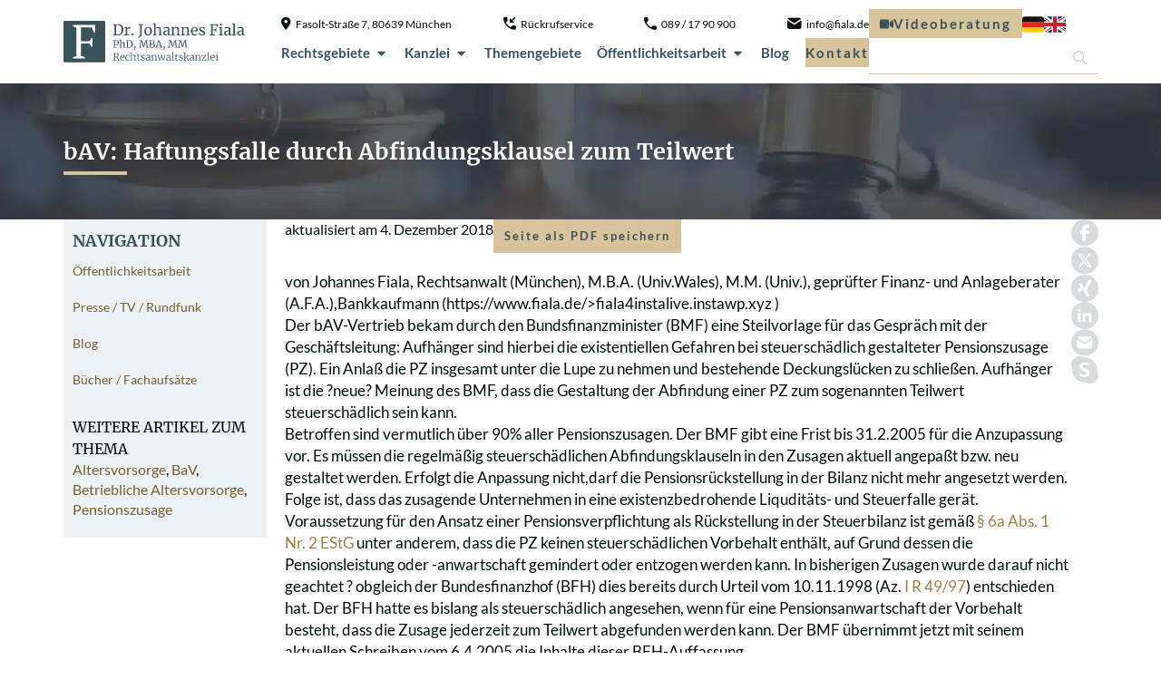

--- FILE ---
content_type: text/html; charset=UTF-8
request_url: https://www.fiala.de/bav-haftungsfalle-durch-abfindungsklausel-zum-teilwert/
body_size: 46967
content:
<!doctype html>
<html lang="de-DE" prefix="og: https://ogp.me/ns#">
<head>
	<meta charset="UTF-8">
	<meta name="viewport" content="width=device-width, initial-scale=1">
	<link rel="profile" href="https://gmpg.org/xfn/11">
		<style>img:is([sizes="auto" i], [sizes^="auto," i]) { contain-intrinsic-size: 3000px 1500px }</style>
	<link rel="alternate" hreflang="de" href="https://www.fiala.de/bav-haftungsfalle-durch-abfindungsklausel-zum-teilwert/" />
<link rel="alternate" hreflang="en" href="https://www.fiala.de/en/occupational-pension-scheme-liability-trap-due-to-severance-payment-clause-at-partial-value/" />
<link rel="alternate" hreflang="x-default" href="https://www.fiala.de/bav-haftungsfalle-durch-abfindungsklausel-zum-teilwert/" />

<!-- Suchmaschinen-Optimierung durch Rank Math PRO - https://rankmath.com/ -->
<title>bAV: Haftungsfalle durch Abfindungsklausel zum Teilwert - Rechtsanwaltskanzlei München - Anwalt Dr. Johannes Fiala</title>
<meta name="robots" content="follow, index, max-snippet:-1, max-video-preview:-1, max-image-preview:large"/>
<link rel="canonical" href="https://www.fiala.de/bav-haftungsfalle-durch-abfindungsklausel-zum-teilwert/" />
<meta property="og:locale" content="de_DE" />
<meta property="og:type" content="article" />
<meta property="og:title" content="bAV: Haftungsfalle durch Abfindungsklausel zum Teilwert - Rechtsanwaltskanzlei München - Anwalt Dr. Johannes Fiala" />
<meta property="og:description" content="von Johannes Fiala, Rechtsanwalt (München), M.B.A. (Univ.Wales), M.M. (Univ.), geprüfter Finanz- und Anlageberater (A.F.A.),Bankkaufmann (fiala4instalive.instawp.xyz ) Der bAV-Vertrieb bekam durch den Bundsfinanzminister (BMF) eine Steilvorlage für das Gespräch mit der Geschäftsleitung: Aufhänger sind hierbei die existentiellen Gefahren bei steuerschädlich gestalteter Pensionszusage (PZ). Ein Anlaß die PZ insgesamt unter die Lupe zu nehmen und bestehende Deckungslücken [&hellip;]" />
<meta property="og:url" content="https://www.fiala.de/bav-haftungsfalle-durch-abfindungsklausel-zum-teilwert/" />
<meta property="og:site_name" content="Rechtsanwaltskanzlei München - Anwalt Dr. Johannes Fiala" />
<meta property="article:tag" content="Altersvorsorge" />
<meta property="article:tag" content="BaV" />
<meta property="article:tag" content="Betriebliche Altersvorsorge" />
<meta property="article:tag" content="Pensionszusage" />
<meta property="article:section" content="Veröffentlichungen" />
<meta property="og:updated_time" content="2018-12-04T12:12:02+01:00" />
<meta property="article:published_time" content="2006-08-02T16:56:25+02:00" />
<meta property="article:modified_time" content="2018-12-04T12:12:02+01:00" />
<meta name="twitter:card" content="summary_large_image" />
<meta name="twitter:title" content="bAV: Haftungsfalle durch Abfindungsklausel zum Teilwert - Rechtsanwaltskanzlei München - Anwalt Dr. Johannes Fiala" />
<meta name="twitter:description" content="von Johannes Fiala, Rechtsanwalt (München), M.B.A. (Univ.Wales), M.M. (Univ.), geprüfter Finanz- und Anlageberater (A.F.A.),Bankkaufmann (fiala4instalive.instawp.xyz ) Der bAV-Vertrieb bekam durch den Bundsfinanzminister (BMF) eine Steilvorlage für das Gespräch mit der Geschäftsleitung: Aufhänger sind hierbei die existentiellen Gefahren bei steuerschädlich gestalteter Pensionszusage (PZ). Ein Anlaß die PZ insgesamt unter die Lupe zu nehmen und bestehende Deckungslücken [&hellip;]" />
<meta name="twitter:label1" content="Verfasst von" />
<meta name="twitter:data1" content="johannes.fiala" />
<meta name="twitter:label2" content="Lesedauer" />
<meta name="twitter:data2" content="2 Minuten" />
<script type="application/ld+json" class="rank-math-schema">{"@context":"https://schema.org","@graph":[{"@type":["LegalService","Organization"],"@id":"https://www.fiala.de/#organization","name":"Rechtsanwalt Dr. Johannes Fiala","url":"https://www.fiala.de","logo":{"@type":"ImageObject","@id":"https://www.fiala.de/#logo","url":"https://www.fiala.de/wp-content/uploads/2017/06/logo.png","contentUrl":"https://www.fiala.de/wp-content/uploads/2017/06/logo.png","caption":"Rechtsanwaltskanzlei M\u00fcnchen - Anwalt Dr. Johannes Fiala","inLanguage":"de","width":"201","height":"44"},"openingHours":["Monday,Tuesday,Wednesday,Thursday,Friday,Saturday,Sunday 09:00-17:00"],"image":{"@id":"https://www.fiala.de/#logo"}},{"@type":"WebSite","@id":"https://www.fiala.de/#website","url":"https://www.fiala.de","name":"Rechtsanwaltskanzlei M\u00fcnchen - Anwalt Dr. Johannes Fiala","alternateName":"Rechtsanwalt M\u00fcnchen - Dr. Johannes Fiala","publisher":{"@id":"https://www.fiala.de/#organization"},"inLanguage":"de"},{"@type":"BreadcrumbList","@id":"https://www.fiala.de/bav-haftungsfalle-durch-abfindungsklausel-zum-teilwert/#breadcrumb","itemListElement":[{"@type":"ListItem","position":"1","item":{"@id":"https://www.fiala.de","name":"Startseite"}},{"@type":"ListItem","position":"2","item":{"@id":"https://www.fiala.de/bav-haftungsfalle-durch-abfindungsklausel-zum-teilwert/","name":"bAV: Haftungsfalle durch Abfindungsklausel zum Teilwert"}}]},{"@type":"WebPage","@id":"https://www.fiala.de/bav-haftungsfalle-durch-abfindungsklausel-zum-teilwert/#webpage","url":"https://www.fiala.de/bav-haftungsfalle-durch-abfindungsklausel-zum-teilwert/","name":"bAV: Haftungsfalle durch Abfindungsklausel zum Teilwert - Rechtsanwaltskanzlei M\u00fcnchen - Anwalt Dr. Johannes Fiala","datePublished":"2006-08-02T16:56:25+02:00","dateModified":"2018-12-04T12:12:02+01:00","isPartOf":{"@id":"https://www.fiala.de/#website"},"inLanguage":"de","breadcrumb":{"@id":"https://www.fiala.de/bav-haftungsfalle-durch-abfindungsklausel-zum-teilwert/#breadcrumb"}},{"@type":"Person","@id":"https://www.fiala.de/author/79a13ecade7fda0c/","name":"johannes.fiala","url":"https://www.fiala.de/author/79a13ecade7fda0c/","image":{"@type":"ImageObject","@id":"https://secure.gravatar.com/avatar/b7d70b582070308675677c4239b2d74801061d53b1d5f1aa29069627e68cea78?s=96&amp;d=mm&amp;r=g","url":"https://secure.gravatar.com/avatar/b7d70b582070308675677c4239b2d74801061d53b1d5f1aa29069627e68cea78?s=96&amp;d=mm&amp;r=g","caption":"johannes.fiala","inLanguage":"de"},"worksFor":{"@id":"https://www.fiala.de/#organization"}},{"@type":"BlogPosting","headline":"bAV: Haftungsfalle durch Abfindungsklausel zum Teilwert - Rechtsanwaltskanzlei M\u00fcnchen - Anwalt Dr. Johannes","datePublished":"2006-08-02T16:56:25+02:00","dateModified":"2018-12-04T12:12:02+01:00","author":{"@id":"https://www.fiala.de/author/79a13ecade7fda0c/","name":"johannes.fiala"},"publisher":{"@id":"https://www.fiala.de/#organization"},"description":"<p>von Johannes Fiala, Rechtsanwalt (M\u00fcnchen), M.B.A. (Univ.Wales), M.M. (Univ.), gepr\u00fcfter Finanz- und Anlageberater (A.F.A.),Bankkaufmann (fiala4instalive.instawp.xyz )\nDer bAV-Vertrieb bekam durch den Bundsfinanzminister (BMF) eine Steilvorlage f\u00fcr das Gespr\u00e4ch mit der Gesch\u00e4ftsleitung: Aufh\u00e4nger sind hierbei die existentiellen Gefahren bei steuersch\u00e4dlich gestalteter Pensionszusage (PZ). Ein Anla\u00df die PZ insgesamt unter die Lupe zu nehmen und bestehende Deckungsl\u00fccken zu schlie\u00dfen. Aufh\u00e4nger ist die ?neue? Meinung des BMF, dass die Gestaltung der Abfindung einer PZ zum sogenannten Teilwert steuersch\u00e4dlich sein kann.\nBetroffen sind vermutlich \u00fcber 90% aller Pensionszusagen. Der BMF gibt eine Frist bis 31.2.2005 f\u00fcr die Anzupassung vor. Es m\u00fcssen die regelm\u00e4\u00dfig steuersch\u00e4dlichen Abfindungsklauseln in den Zusagen aktuell angepa\u00dft bzw. neu gestaltet werden. Erfolgt die Anpassung nicht,darf die Pensionsr\u00fcckstellung in der Bilanz nicht mehr angesetzt werden. Folge ist, dass das zusagende Unternehmen in eine existenzbedrohende Liqudit\u00e4ts- und Steuerfalle ger\u00e4t.\nVoraussetzung f\u00fcr den Ansatz einer Pensionsverpflichtung als R\u00fcckstellung in der Steuerbilanz ist gem\u00e4\u00df \u00a7 6a Abs. 1 Nr. 2 EStG unter anderem, dass die PZ keinen steuersch\u00e4dlichen Vorbehalt enth\u00e4lt, auf Grund dessen die Pensionsleistung oder -anwartschaft gemindert oder entzogen werden kann. In bisherigen Zusagen wurde darauf nicht geachtet ? obgleich der Bundesfinanzhof (BFH) dies bereits durch Urteil vom 10.11.1998 (Az. I R 49/97) entschieden hat. Der BFH hatte es bislang als steuersch\u00e4dlich angesehen, wenn f\u00fcr eine Pensionsanwartschaft der Vorbehalt besteht, dass die Zusage jederzeit zum Teilwert abgefunden werden kann. Der BMF \u00fcbernimmt jetzt mit seinem aktuellen Schreiben vom 6.4.2005 die Inhalte dieser BFH-Auffassung.\nZum BGH-Schreiben: Der Teilwert ist auf Grund der sukzessiven Ansammlung der Pensionsr\u00fcck-stellung geringer als der Barwert der zuk\u00fcnftigen Leistungen. Sich am Teilwert orientierende Abfindungsklauseln f\u00fchren demnach zu einem Nichtausweis der Pensionsr\u00fcckstellung. Wenn sich die Abfindung nach dem Barwert der zuk\u00fcnftigen Pensionsleistungen zum Zeitpunkt der Abfindung bemisst, sind die Abfindungsklauseln aber steuerunsch\u00e4dlich.\nAuf Grund des Schriftformerfordernisses f\u00fcr Pensionszusagen muss das Berechnungsverfahren f\u00fcr die Ermittlung der Abfindungsh\u00f6he eindeutig und pr\u00e4zise aus einer schriftlich fixierten Vereinbarung hervorgehen. Hier ist oftmals das Zusammenwirken von Finanzdienstleister bei der \u00fcberpr\u00fcfung der PZ, sowie eines Juristen und eines Aktuars bzw. Sachverst\u00e4ndigen f\u00fcr betriebliche Altersvorsorge n\u00f6tig. Diese Verwaltungsgrunds\u00e4tze sind in allen noch offenen F\u00e4llen anzuwenden. Aus Vertrauensschutzgr\u00fcnden werden jedoch Abfindungsklauseln auf Basis des Teilwertes, die bis zum Tag der Ver\u00f6ffentlichung des neuen BMF-Schreibens im Bundessteuerblatt (BStBl.) vereinbart wurden, nicht beanstandet, sofern sie anschlie\u00dfend bis zum 31.12.2005 schriftlich angepasst werden.\nAuf die Frist ist genau zu achten, denn die R\u00fcckdatierung bedeutet praktisch oft einen Ansatz f\u00fcr den Verdacht der Steuerhinterziehung. Durch physikalische Untersuchungen l\u00e4sst sich eine R\u00fcckdatierung mit Hilfe eines Kriminalamtes regelm\u00e4\u00dfig nachweisen.</p>\n","name":"bAV: Haftungsfalle durch Abfindungsklausel zum Teilwert - Rechtsanwaltskanzlei M\u00fcnchen - Anwalt Dr. Johannes","@id":"https://www.fiala.de/bav-haftungsfalle-durch-abfindungsklausel-zum-teilwert/#richSnippet","isPartOf":{"@id":"https://www.fiala.de/bav-haftungsfalle-durch-abfindungsklausel-zum-teilwert/#webpage"},"inLanguage":"de","mainEntityOfPage":{"@id":"https://www.fiala.de/bav-haftungsfalle-durch-abfindungsklausel-zum-teilwert/#webpage"}}]}</script>
<!-- /Rank Math WordPress SEO Plugin -->

<script consent-skip-blocker="1" data-skip-lazy-load="js-extra"  data-cfasync="false">
(function(w,d){w[d]=w[d]||[];w.gtag=function(){w[d].push(arguments)}})(window,"dataLayer");
</script><script consent-skip-blocker="1" data-skip-lazy-load="js-extra"  data-cfasync="false">
(function(w,d){w[d]=w[d]||[];w.gtag=function(){w[d].push(arguments)}})(window,"dataLayer");
</script><script consent-skip-blocker="1" data-skip-lazy-load="js-extra"  data-cfasync="false">
  !function(n){n.hj||(n.hj=function(){n.hj.q=n.hj.q||[],n.hj.q.push(arguments)})}(window);
</script><script consent-skip-blocker="1" data-skip-lazy-load="js-extra"  data-cfasync="false">window.gtag && (()=>{gtag('set', 'url_passthrough', true);
gtag('set', 'ads_data_redaction', true);
for (const d of [{"ad_storage":"denied","ad_user_data":"denied","ad_personalization":"denied","analytics_storage":"denied","functionality_storage":"denied","personalization_storage":"denied","security_storage":"denied","elementor":"denied","google-analytics-analytics-4":"denied","hotjar":"denied","wait_for_update":1000}]) {
	gtag('consent', 'default', d);
}})()</script><style>[consent-id]:not(.rcb-content-blocker):not([consent-transaction-complete]):not([consent-visual-use-parent^="children:"]):not([consent-confirm]){opacity:0!important;}
.rcb-content-blocker+.rcb-content-blocker-children-fallback~*{display:none!important;}</style><link rel="preload" href="https://www.fiala.de/wp-content/645c3a3b60c7e0ee7373f4403005bcf6/dist/1344731454.js" as="script" />
<link rel="preload" href="https://www.fiala.de/wp-content/645c3a3b60c7e0ee7373f4403005bcf6/dist/185935157.js" as="script" />
<link rel="preload" href="https://www.fiala.de/wp-content/plugins/real-cookie-banner-pro/public/lib/animate.css/animate.min.css" as="style" />
<script data-cfasync="false" defer src="https://www.fiala.de/wp-content/645c3a3b60c7e0ee7373f4403005bcf6/dist/1344731454.js" id="real-cookie-banner-pro-vendor-real-cookie-banner-pro-banner-js"></script>
<script type="application/json" data-skip-lazy-load="js-extra" data-skip-moving="true" data-no-defer nitro-exclude data-alt-type="application/ld+json" data-dont-merge data-wpmeteor-nooptimize="true" data-cfasync="false" id="a0dbc5e737009a8c15b412f3ff80f9a981-js-extra">{"slug":"real-cookie-banner-pro","textDomain":"real-cookie-banner","version":"5.1.13","restUrl":"https:\/\/www.fiala.de\/wp-json\/real-cookie-banner\/v1\/","restNamespace":"real-cookie-banner\/v1","restPathObfuscateOffset":"87f29c95423170fc","restRoot":"https:\/\/www.fiala.de\/wp-json\/","restQuery":{"_v":"5.1.13","_locale":"user","_dataLocale":"de"},"restNonce":"4f93372355","restRecreateNonceEndpoint":"https:\/\/www.fiala.de\/wp-admin\/admin-ajax.php?action=rest-nonce","publicUrl":"https:\/\/www.fiala.de\/wp-content\/plugins\/real-cookie-banner-pro\/public\/","chunkFolder":"dist","chunksLanguageFolder":"https:\/\/www.fiala.de\/wp-content\/languages\/mo-cache\/real-cookie-banner-pro\/","chunks":{"chunk-config-tab-blocker.lite.js":["de_DE-83d48f038e1cf6148175589160cda67e","de_DE-e5c2f3318cd06f18a058318f5795a54b","de_DE-76129424d1eb6744d17357561a128725","de_DE-d3d8ada331df664d13fa407b77bc690b"],"chunk-config-tab-blocker.pro.js":["de_DE-ddf5ae983675e7b6eec2afc2d53654a2","de_DE-487d95eea292aab22c80aa3ae9be41f0","de_DE-ab0e642081d4d0d660276c9cebfe9f5d","de_DE-0f5f6074a855fa677e6086b82145bd50"],"chunk-config-tab-consent.lite.js":["de_DE-3823d7521a3fc2857511061e0d660408"],"chunk-config-tab-consent.pro.js":["de_DE-9cb9ecf8c1e8ce14036b5f3a5e19f098"],"chunk-config-tab-cookies.lite.js":["de_DE-1a51b37d0ef409906245c7ed80d76040","de_DE-e5c2f3318cd06f18a058318f5795a54b","de_DE-76129424d1eb6744d17357561a128725"],"chunk-config-tab-cookies.pro.js":["de_DE-572ee75deed92e7a74abba4b86604687","de_DE-487d95eea292aab22c80aa3ae9be41f0","de_DE-ab0e642081d4d0d660276c9cebfe9f5d"],"chunk-config-tab-dashboard.lite.js":["de_DE-f843c51245ecd2b389746275b3da66b6"],"chunk-config-tab-dashboard.pro.js":["de_DE-ae5ae8f925f0409361cfe395645ac077"],"chunk-config-tab-import.lite.js":["de_DE-66df94240f04843e5a208823e466a850"],"chunk-config-tab-import.pro.js":["de_DE-e5fee6b51986d4ff7a051d6f6a7b076a"],"chunk-config-tab-licensing.lite.js":["de_DE-e01f803e4093b19d6787901b9591b5a6"],"chunk-config-tab-licensing.pro.js":["de_DE-4918ea9704f47c2055904e4104d4ffba"],"chunk-config-tab-scanner.lite.js":["de_DE-b10b39f1099ef599835c729334e38429"],"chunk-config-tab-scanner.pro.js":["de_DE-752a1502ab4f0bebfa2ad50c68ef571f"],"chunk-config-tab-settings.lite.js":["de_DE-37978e0b06b4eb18b16164a2d9c93a2c"],"chunk-config-tab-settings.pro.js":["de_DE-e59d3dcc762e276255c8989fbd1f80e3"],"chunk-config-tab-tcf.lite.js":["de_DE-4f658bdbf0aa370053460bc9e3cd1f69","de_DE-e5c2f3318cd06f18a058318f5795a54b","de_DE-d3d8ada331df664d13fa407b77bc690b"],"chunk-config-tab-tcf.pro.js":["de_DE-e1e83d5b8a28f1f91f63b9de2a8b181a","de_DE-487d95eea292aab22c80aa3ae9be41f0","de_DE-0f5f6074a855fa677e6086b82145bd50"]},"others":{"customizeValuesBanner":"{\"layout\":{\"type\":\"banner\",\"maxHeightEnabled\":true,\"maxHeight\":740,\"dialogMaxWidth\":530,\"dialogPosition\":\"middleCenter\",\"dialogMargin\":[0,0,0,0],\"bannerPosition\":\"bottom\",\"bannerMaxWidth\":1024,\"dialogBorderRadius\":3,\"borderRadius\":5,\"animationIn\":\"slideInUp\",\"animationInDuration\":500,\"animationInOnlyMobile\":true,\"animationOut\":\"none\",\"animationOutDuration\":500,\"animationOutOnlyMobile\":true,\"overlay\":true,\"overlayBg\":\"#000000\",\"overlayBgAlpha\":50,\"overlayBlur\":2},\"decision\":{\"acceptAll\":\"button\",\"acceptEssentials\":\"button\",\"showCloseIcon\":false,\"acceptIndividual\":\"link\",\"buttonOrder\":\"all,essential,save,individual\",\"showGroups\":false,\"groupsFirstView\":false,\"saveButton\":\"always\"},\"design\":{\"bg\":\"#ffffff\",\"textAlign\":\"center\",\"linkTextDecoration\":\"underline\",\"borderWidth\":0,\"borderColor\":\"#ffffff\",\"fontSize\":13,\"fontColor\":\"#2b2b2b\",\"fontInheritFamily\":true,\"fontFamily\":\"Arial, Helvetica, sans-serif\",\"fontWeight\":\"normal\",\"boxShadowEnabled\":true,\"boxShadowOffsetX\":0,\"boxShadowOffsetY\":5,\"boxShadowBlurRadius\":13,\"boxShadowSpreadRadius\":0,\"boxShadowColor\":\"#000000\",\"boxShadowColorAlpha\":20},\"headerDesign\":{\"inheritBg\":true,\"bg\":\"#f4f4f4\",\"inheritTextAlign\":true,\"textAlign\":\"center\",\"padding\":[17,20,15,20],\"logo\":\"\",\"logoRetina\":\"\",\"logoMaxHeight\":40,\"logoPosition\":\"left\",\"logoMargin\":[5,15,5,15],\"fontSize\":20,\"fontColor\":\"#2b2b2b\",\"fontInheritFamily\":true,\"fontFamily\":\"Arial, Helvetica, sans-serif\",\"fontWeight\":\"normal\",\"borderWidth\":1,\"borderColor\":\"#efefef\"},\"bodyDesign\":{\"padding\":[15,20,5,20],\"descriptionInheritFontSize\":true,\"descriptionFontSize\":13,\"dottedGroupsInheritFontSize\":true,\"dottedGroupsFontSize\":13,\"dottedGroupsBulletColor\":\"#15779b\",\"teachingsInheritTextAlign\":true,\"teachingsTextAlign\":\"center\",\"teachingsSeparatorActive\":true,\"teachingsSeparatorWidth\":50,\"teachingsSeparatorHeight\":1,\"teachingsSeparatorColor\":\"#15779b\",\"teachingsInheritFontSize\":false,\"teachingsFontSize\":12,\"teachingsInheritFontColor\":false,\"teachingsFontColor\":\"#757575\",\"accordionMargin\":[10,0,5,0],\"accordionPadding\":[5,10,5,10],\"accordionArrowType\":\"outlined\",\"accordionArrowColor\":\"#15779b\",\"accordionBg\":\"#ffffff\",\"accordionActiveBg\":\"#f9f9f9\",\"accordionHoverBg\":\"#efefef\",\"accordionBorderWidth\":1,\"accordionBorderColor\":\"#efefef\",\"accordionTitleFontSize\":12,\"accordionTitleFontColor\":\"#2b2b2b\",\"accordionTitleFontWeight\":\"normal\",\"accordionDescriptionMargin\":[5,0,0,0],\"accordionDescriptionFontSize\":12,\"accordionDescriptionFontColor\":\"#757575\",\"accordionDescriptionFontWeight\":\"normal\",\"acceptAllOneRowLayout\":false,\"acceptAllPadding\":[10,10,10,10],\"acceptAllBg\":\"#15779b\",\"acceptAllTextAlign\":\"center\",\"acceptAllFontSize\":18,\"acceptAllFontColor\":\"#ffffff\",\"acceptAllFontWeight\":\"normal\",\"acceptAllBorderWidth\":0,\"acceptAllBorderColor\":\"#000000\",\"acceptAllHoverBg\":\"#11607d\",\"acceptAllHoverFontColor\":\"#ffffff\",\"acceptAllHoverBorderColor\":\"#000000\",\"acceptEssentialsUseAcceptAll\":true,\"acceptEssentialsButtonType\":\"\",\"acceptEssentialsPadding\":[10,10,10,10],\"acceptEssentialsBg\":\"#efefef\",\"acceptEssentialsTextAlign\":\"center\",\"acceptEssentialsFontSize\":18,\"acceptEssentialsFontColor\":\"#0a0a0a\",\"acceptEssentialsFontWeight\":\"normal\",\"acceptEssentialsBorderWidth\":0,\"acceptEssentialsBorderColor\":\"#000000\",\"acceptEssentialsHoverBg\":\"#e8e8e8\",\"acceptEssentialsHoverFontColor\":\"#000000\",\"acceptEssentialsHoverBorderColor\":\"#000000\",\"acceptIndividualPadding\":[5,5,5,5],\"acceptIndividualBg\":\"#ffffff\",\"acceptIndividualTextAlign\":\"center\",\"acceptIndividualFontSize\":16,\"acceptIndividualFontColor\":\"#15779b\",\"acceptIndividualFontWeight\":\"normal\",\"acceptIndividualBorderWidth\":0,\"acceptIndividualBorderColor\":\"#000000\",\"acceptIndividualHoverBg\":\"#ffffff\",\"acceptIndividualHoverFontColor\":\"#11607d\",\"acceptIndividualHoverBorderColor\":\"#000000\"},\"footerDesign\":{\"poweredByLink\":true,\"inheritBg\":false,\"bg\":\"#fcfcfc\",\"inheritTextAlign\":true,\"textAlign\":\"center\",\"padding\":[10,20,15,20],\"fontSize\":14,\"fontColor\":\"#757474\",\"fontInheritFamily\":true,\"fontFamily\":\"Arial, Helvetica, sans-serif\",\"fontWeight\":\"normal\",\"hoverFontColor\":\"#2b2b2b\",\"borderWidth\":1,\"borderColor\":\"#efefef\",\"languageSwitcher\":\"flags\"},\"texts\":{\"headline\":\"Privatsph\\u00e4re-Einstellungen\",\"description\":\"Wir verwenden Cookies und \\u00e4hnliche Technologien auf unserer Website und verarbeiten personenbezogene Daten von dir (z.B. IP-Adresse), um z.B. Inhalte und Anzeigen zu personalisieren, Medien von Drittanbietern einzubinden oder Zugriffe auf unsere Website zu analysieren. Die Datenverarbeitung kann auch erst in Folge gesetzter Cookies stattfinden. Wir teilen diese Daten mit Dritten, die wir in den Privatsph\\u00e4re-Einstellungen benennen.<br \\\/><br \\\/>Die Datenverarbeitung kann mit deiner Einwilligung oder auf Basis eines berechtigten Interesses erfolgen, dem du in den Privatsph\\u00e4re-Einstellungen widersprechen kannst. Du hast das Recht, nicht einzuwilligen und deine Einwilligung zu einem sp\\u00e4teren Zeitpunkt zu \\u00e4ndern oder zu widerrufen. Weitere Informationen zur Verwendung deiner Daten findest du in unserer {{privacyPolicy}}Datenschutzerkl\\u00e4rung{{\\\/privacyPolicy}}.\",\"acceptAll\":\"Alle akzeptieren\",\"acceptEssentials\":\"Weiter ohne Einwilligung\",\"acceptIndividual\":\"Privatsph\\u00e4re-Einstellungen individuell festlegen\",\"poweredBy\":\"2\",\"dataProcessingInUnsafeCountries\":\"Einige Services verarbeiten personenbezogene Daten in unsicheren Drittl\\u00e4ndern. Mit deiner Einwilligung stimmst du auch der Datenverarbeitung gekennzeichneter Services gem\\u00e4\\u00df {{legalBasis}} zu, mit Risiken wie unzureichenden Rechtsmitteln, unbefugtem Zugriff durch Beh\\u00f6rden ohne Information oder Widerspruchsm\\u00f6glichkeit, unbefugter Weitergabe an Dritte und unzureichenden Datensicherheitsma\\u00dfnahmen.\",\"ageNoticeBanner\":\"Du bist unter {{minAge}} Jahre alt? Dann kannst du nicht in optionale Services einwilligen. Du kannst deine Eltern oder Erziehungsberechtigten bitten, mit dir in diese Services einzuwilligen.\",\"ageNoticeBlocker\":\"Du bist unter {{minAge}} Jahre alt? Leider darfst du in diesen Service nicht selbst einwilligen, um diese Inhalte zu sehen. Bitte deine Eltern oder Erziehungsberechtigten, in den Service mit dir einzuwilligen!\",\"listServicesNotice\":\"Wenn du alle Services akzeptierst, erlaubst du, dass {{services}} geladen werden. Diese sind nach ihrem Zweck in Gruppen {{serviceGroups}} unterteilt (Zugeh\\u00f6rigkeit durch hochgestellte Zahlen gekennzeichnet).\",\"listServicesLegitimateInterestNotice\":\"Au\\u00dferdem werden {{services}} auf der Grundlage eines berechtigten Interesses geladen.\",\"tcfStacksCustomName\":\"Services mit verschiedenen Zwecken au\\u00dferhalb des TCF-Standards\",\"tcfStacksCustomDescription\":\"Services, die Einwilligungen nicht \\u00fcber den TCF-Standard, sondern \\u00fcber andere Technologien teilen. Diese werden nach ihrem Zweck in mehrere Gruppen unterteilt. Einige davon werden aufgrund eines berechtigten Interesses genutzt (z.B. Gefahrenabwehr), andere werden nur mit deiner Einwilligung genutzt. Details zu den einzelnen Gruppen und Zwecken der Services findest du in den individuellen Privatsph\\u00e4re-Einstellungen.\",\"consentForwardingExternalHosts\":\"Deine Einwilligung gilt auch auf {{websites}}.\",\"blockerHeadline\":\"{{name}} aufgrund von Privatsph\\u00e4re-Einstellungen blockiert\",\"blockerLinkShowMissing\":\"Zeige alle Services, in die du noch einwilligen musst\",\"blockerLoadButton\":\"Services akzeptieren und Inhalte laden\",\"blockerAcceptInfo\":\"Wenn du die blockierten Inhalte l\\u00e4dst, werden deine Datenschutzeinstellungen angepasst. Inhalte aus diesem Service werden in Zukunft nicht mehr blockiert.\",\"stickyHistory\":\"Historie der Privatsph\\u00e4re-Einstellungen\",\"stickyRevoke\":\"Einwilligungen widerrufen\",\"stickyRevokeSuccessMessage\":\"Du hast die Einwilligung f\\u00fcr Services mit dessen Cookies und Verarbeitung personenbezogener Daten erfolgreich widerrufen. Die Seite wird jetzt neu geladen!\",\"stickyChange\":\"Privatsph\\u00e4re-Einstellungen \\u00e4ndern\"},\"individualLayout\":{\"inheritDialogMaxWidth\":false,\"dialogMaxWidth\":970,\"inheritBannerMaxWidth\":true,\"bannerMaxWidth\":1980,\"descriptionTextAlign\":\"left\"},\"group\":{\"checkboxBg\":\"#f0f0f0\",\"checkboxBorderWidth\":1,\"checkboxBorderColor\":\"#d2d2d2\",\"checkboxActiveColor\":\"#ffffff\",\"checkboxActiveBg\":\"#15779b\",\"checkboxActiveBorderColor\":\"#11607d\",\"groupInheritBg\":true,\"groupBg\":\"#f4f4f4\",\"groupPadding\":[15,15,15,15],\"groupSpacing\":10,\"groupBorderRadius\":5,\"groupBorderWidth\":1,\"groupBorderColor\":\"#f4f4f4\",\"headlineFontSize\":16,\"headlineFontWeight\":\"normal\",\"headlineFontColor\":\"#2b2b2b\",\"descriptionFontSize\":14,\"descriptionFontColor\":\"#757575\",\"linkColor\":\"#757575\",\"linkHoverColor\":\"#2b2b2b\",\"detailsHideLessRelevant\":true},\"saveButton\":{\"useAcceptAll\":true,\"type\":\"button\",\"padding\":[10,10,10,10],\"bg\":\"#efefef\",\"textAlign\":\"center\",\"fontSize\":18,\"fontColor\":\"#0a0a0a\",\"fontWeight\":\"normal\",\"borderWidth\":0,\"borderColor\":\"#000000\",\"hoverBg\":\"#e8e8e8\",\"hoverFontColor\":\"#000000\",\"hoverBorderColor\":\"#000000\"},\"individualTexts\":{\"headline\":\"Individuelle Privatsph\\u00e4re-Einstellungen\",\"description\":\"Wir verwenden Cookies und \\u00e4hnliche Technologien auf unserer Website und verarbeiten personenbezogene Daten von dir (z.B. IP-Adresse), um z.B. Inhalte und Anzeigen zu personalisieren, Medien von Drittanbietern einzubinden oder Zugriffe auf unsere Website zu analysieren. Die Datenverarbeitung kann auch erst in Folge gesetzter Cookies stattfinden. Wir teilen diese Daten mit Dritten, die wir in den Privatsph\\u00e4re-Einstellungen benennen.<br \\\/><br \\\/>Die Datenverarbeitung kann mit deiner Einwilligung oder auf Basis eines berechtigten Interesses erfolgen, dem du in den Privatsph\\u00e4re-Einstellungen widersprechen kannst. Du hast das Recht, nicht einzuwilligen und deine Einwilligung zu einem sp\\u00e4teren Zeitpunkt zu \\u00e4ndern oder zu widerrufen. Weitere Informationen zur Verwendung deiner Daten findest du in unserer {{privacyPolicy}}Datenschutzerkl\\u00e4rung{{\\\/privacyPolicy}}.<br \\\/><br \\\/>Im Folgenden findest du eine \\u00dcbersicht \\u00fcber alle Services, die von dieser Website genutzt werden. Du kannst dir detaillierte Informationen zu jedem Service ansehen und ihm einzeln zustimmen oder von deinem Widerspruchsrecht Gebrauch machen.\",\"save\":\"Individuelle Auswahlen speichern\",\"showMore\":\"Service-Informationen anzeigen\",\"hideMore\":\"Service-Informationen ausblenden\",\"postamble\":\"\"},\"mobile\":{\"enabled\":true,\"maxHeight\":400,\"hideHeader\":false,\"alignment\":\"bottom\",\"scalePercent\":90,\"scalePercentVertical\":-50},\"sticky\":{\"enabled\":false,\"animationsEnabled\":true,\"alignment\":\"left\",\"bubbleBorderRadius\":50,\"icon\":\"fingerprint\",\"iconCustom\":\"\",\"iconCustomRetina\":\"\",\"iconSize\":30,\"iconColor\":\"#ffffff\",\"bubbleMargin\":[10,20,20,20],\"bubblePadding\":15,\"bubbleBg\":\"#15779b\",\"bubbleBorderWidth\":0,\"bubbleBorderColor\":\"#10556f\",\"boxShadowEnabled\":true,\"boxShadowOffsetX\":0,\"boxShadowOffsetY\":2,\"boxShadowBlurRadius\":5,\"boxShadowSpreadRadius\":1,\"boxShadowColor\":\"#105b77\",\"boxShadowColorAlpha\":40,\"bubbleHoverBg\":\"#ffffff\",\"bubbleHoverBorderColor\":\"#000000\",\"hoverIconColor\":\"#000000\",\"hoverIconCustom\":\"\",\"hoverIconCustomRetina\":\"\",\"menuFontSize\":16,\"menuBorderRadius\":5,\"menuItemSpacing\":10,\"menuItemPadding\":[5,10,5,10]},\"customCss\":{\"css\":\"\",\"antiAdBlocker\":\"y\"}}","isPro":true,"showProHints":false,"proUrl":"https:\/\/devowl.io\/de\/go\/real-cookie-banner?source=rcb-lite","showLiteNotice":false,"frontend":{"groups":"[{\"id\":955,\"name\":\"Essenziell\",\"slug\":\"essenziell\",\"description\":\"Essenzielle Services sind f\\u00fcr die grundlegende Funktionalit\\u00e4t der Website erforderlich. Sie enthalten nur technisch notwendige Services. Diesen Services kann nicht widersprochen werden.\",\"isEssential\":true,\"isDefault\":true,\"items\":[{\"id\":27693,\"name\":\"Elementor\",\"purpose\":\"Elementor erm\\u00f6glicht die Gestaltung des Layouts dieser Website, um diese ansprechender und benutzerfreundlicher zu gestalten. Die gesammelten Daten werden nicht zu Analysezwecken verwendet, sondern nur, um sicherzustellen, dass z. B. ausgeblendete Elemente bei mehreren aktiven Sitzungen nicht erneut angezeigt werden. Cookies oder Cookie-\\u00e4hnliche Technologien k\\u00f6nnen gespeichert und gelesen werden. Diese werden verwendet, um die Anzahl der Seitenaufrufe und aktiven Sitzungen des Nutzers zu speichern. Das berechtigte Interesse an der Nutzung dieses Services liegt in der einfachen und benutzerfreundlichen Umsetzung der verwendeten Layouts.\",\"providerContact\":{\"phone\":\"\",\"email\":\"\",\"link\":\"\"},\"isProviderCurrentWebsite\":true,\"provider\":\"\",\"uniqueName\":\"elementor\",\"isEmbeddingOnlyExternalResources\":false,\"legalBasis\":\"legitimate-interest\",\"dataProcessingInCountries\":[],\"dataProcessingInCountriesSpecialTreatments\":[],\"technicalDefinitions\":[{\"type\":\"local\",\"name\":\"elementor\",\"host\":\"https:\\\/\\\/www.fiala.de\",\"duration\":0,\"durationUnit\":\"y\",\"isSessionDuration\":false,\"purpose\":\"\"},{\"type\":\"session\",\"name\":\"elementor\",\"host\":\"https:\\\/\\\/www.fiala.de\",\"duration\":0,\"durationUnit\":\"y\",\"isSessionDuration\":false,\"purpose\":\"\"}],\"codeDynamics\":[],\"providerPrivacyPolicyUrl\":\"\",\"providerLegalNoticeUrl\":\"\",\"tagManagerOptInEventName\":\"\",\"tagManagerOptOutEventName\":\"\",\"googleConsentModeConsentTypes\":[],\"executePriority\":10,\"codeOptIn\":\"\",\"executeCodeOptInWhenNoTagManagerConsentIsGiven\":false,\"codeOptOut\":\"\",\"executeCodeOptOutWhenNoTagManagerConsentIsGiven\":false,\"deleteTechnicalDefinitionsAfterOptOut\":false,\"codeOnPageLoad\":\"\",\"presetId\":\"elementor\"},{\"id\":27685,\"name\":\"Real Cookie Banner\",\"purpose\":\"Real Cookie Banner bittet Website-Besucher um die Einwilligung zum Setzen von Cookies und zur Verarbeitung personenbezogener Daten. Dazu wird jedem Website-Besucher eine UUID (pseudonyme Identifikation des Nutzers) zugewiesen, die bis zum Ablauf des Cookies zur Speicherung der Einwilligung g\\u00fcltig ist. Cookies werden dazu verwendet, um zu testen, ob Cookies gesetzt werden k\\u00f6nnen, um Referenz auf die dokumentierte Einwilligung zu speichern, um zu speichern, in welche Services aus welchen Service-Gruppen der Besucher eingewilligt hat, und, falls Einwilligung nach dem Transparency & Consent Framework (TCF) eingeholt werden, um die Einwilligungen in TCF Partner, Zwecke, besondere Zwecke, Funktionen und besondere Funktionen zu speichern. Im Rahmen der Darlegungspflicht nach DSGVO wird die erhobene Einwilligung vollumf\\u00e4nglich dokumentiert. Dazu z\\u00e4hlt neben den Services und Service-Gruppen, in welche der Besucher eingewilligt hat, und falls Einwilligung nach dem TCF Standard eingeholt werden, in welche TCF Partner, Zwecke und Funktionen der Besucher eingewilligt hat, alle Einstellungen des Cookie Banners zum Zeitpunkt der Einwilligung als auch die technischen Umst\\u00e4nde (z.B. Gr\\u00f6\\u00dfe des Sichtbereichs bei der Einwilligung) und die Nutzerinteraktionen (z.B. Klick auf Buttons), die zur Einwilligung gef\\u00fchrt haben. Die Einwilligung wird pro Sprache einmal erhoben.\",\"providerContact\":{\"phone\":\"\",\"email\":\"\",\"link\":\"\"},\"isProviderCurrentWebsite\":true,\"provider\":\"\",\"uniqueName\":\"\",\"isEmbeddingOnlyExternalResources\":false,\"legalBasis\":\"legal-requirement\",\"dataProcessingInCountries\":[],\"dataProcessingInCountriesSpecialTreatments\":[],\"technicalDefinitions\":[{\"type\":\"http\",\"name\":\"real_cookie_banner*\",\"host\":\".fiala.de\",\"duration\":365,\"durationUnit\":\"d\",\"isSessionDuration\":false,\"purpose\":\"Eindeutiger Identifikator f\\u00fcr die Einwilligung, aber nicht f\\u00fcr den Website-Besucher. Revisionshash f\\u00fcr die Einstellungen des Cookie-Banners (Texte, Farben, Funktionen, Servicegruppen, Dienste, Content Blocker usw.). IDs f\\u00fcr eingewilligte Services und Service-Gruppen.\"},{\"type\":\"http\",\"name\":\"real_cookie_banner*-tcf\",\"host\":\".fiala.de\",\"duration\":365,\"durationUnit\":\"d\",\"isSessionDuration\":false,\"purpose\":\"Im Rahmen von TCF gesammelte Einwilligungen, die im TC-String-Format gespeichert werden, einschlie\\u00dflich TCF-Vendoren, -Zwecke, -Sonderzwecke, -Funktionen und -Sonderfunktionen.\"},{\"type\":\"http\",\"name\":\"real_cookie_banner*-gcm\",\"host\":\".fiala.de\",\"duration\":365,\"durationUnit\":\"d\",\"isSessionDuration\":false,\"purpose\":\"Die im Google Consent Mode gesammelten Einwilligungen in die verschiedenen Einwilligungstypen (Zwecke) werden f\\u00fcr alle mit dem Google Consent Mode kompatiblen Services gespeichert.\"},{\"type\":\"http\",\"name\":\"real_cookie_banner-test\",\"host\":\".fiala.de\",\"duration\":365,\"durationUnit\":\"d\",\"isSessionDuration\":false,\"purpose\":\"Cookie, der gesetzt wurde, um die Funktionalit\\u00e4t von HTTP-Cookies zu testen. Wird sofort nach dem Test gel\\u00f6scht.\"},{\"type\":\"local\",\"name\":\"real_cookie_banner*\",\"host\":\"https:\\\/\\\/www.fiala.de\",\"duration\":1,\"durationUnit\":\"d\",\"isSessionDuration\":false,\"purpose\":\"Eindeutiger Identifikator f\\u00fcr die Einwilligung, aber nicht f\\u00fcr den Website-Besucher. Revisionshash f\\u00fcr die Einstellungen des Cookie-Banners (Texte, Farben, Funktionen, Service-Gruppen, Services, Content Blocker usw.). IDs f\\u00fcr eingewilligte Services und Service-Gruppen. Wird nur solange gespeichert, bis die Einwilligung auf dem Website-Server dokumentiert ist.\"},{\"type\":\"local\",\"name\":\"real_cookie_banner*-tcf\",\"host\":\"https:\\\/\\\/www.fiala.de\",\"duration\":1,\"durationUnit\":\"d\",\"isSessionDuration\":false,\"purpose\":\"Im Rahmen von TCF gesammelte Einwilligungen werden im TC-String-Format gespeichert, einschlie\\u00dflich TCF Vendoren, Zwecke, besondere Zwecke, Funktionen und besondere Funktionen. Wird nur solange gespeichert, bis die Einwilligung auf dem Website-Server dokumentiert ist.\"},{\"type\":\"local\",\"name\":\"real_cookie_banner*-gcm\",\"host\":\"https:\\\/\\\/www.fiala.de\",\"duration\":1,\"durationUnit\":\"d\",\"isSessionDuration\":false,\"purpose\":\"Im Rahmen des Google Consent Mode erfasste Einwilligungen werden f\\u00fcr alle mit dem Google Consent Mode kompatiblen Services in Einwilligungstypen (Zwecke) gespeichert. Wird nur solange gespeichert, bis die Einwilligung auf dem Website-Server dokumentiert ist.\"},{\"type\":\"local\",\"name\":\"real_cookie_banner-consent-queue*\",\"host\":\"https:\\\/\\\/www.fiala.de\",\"duration\":1,\"durationUnit\":\"d\",\"isSessionDuration\":false,\"purpose\":\"Lokale Zwischenspeicherung (Caching) der Auswahl im Cookie-Banner, bis der Server die Einwilligung dokumentiert; Dokumentation periodisch oder bei Seitenwechseln versucht, wenn der Server nicht verf\\u00fcgbar oder \\u00fcberlastet ist.\"}],\"codeDynamics\":[],\"providerPrivacyPolicyUrl\":\"\",\"providerLegalNoticeUrl\":\"\",\"tagManagerOptInEventName\":\"\",\"tagManagerOptOutEventName\":\"\",\"googleConsentModeConsentTypes\":[],\"executePriority\":10,\"codeOptIn\":\"\",\"executeCodeOptInWhenNoTagManagerConsentIsGiven\":false,\"codeOptOut\":\"\",\"executeCodeOptOutWhenNoTagManagerConsentIsGiven\":false,\"deleteTechnicalDefinitionsAfterOptOut\":false,\"codeOnPageLoad\":\"\",\"presetId\":\"real-cookie-banner\"}]},{\"id\":957,\"name\":\"Funktional\",\"slug\":\"funktional\",\"description\":\"Funktionale Services sind notwendig, um \\u00fcber die wesentliche Funktionalit\\u00e4t der Website hinausgehende Features wie h\\u00fcbschere Schriftarten, Videowiedergabe oder interaktive Web 2.0-Features bereitzustellen. Inhalte von z.B. Video- und Social Media-Plattformen sind standardm\\u00e4\\u00dfig gesperrt und k\\u00f6nnen zugestimmt werden. Wenn dem Service zugestimmt wird, werden diese Inhalte automatisch ohne weitere manuelle Einwilligung geladen.\",\"isEssential\":false,\"isDefault\":true,\"items\":[{\"id\":29133,\"name\":\"Google Tag Manager\",\"purpose\":\"Google Tag Manager erm\\u00f6glicht es sogenannte Tags (z. B. Einbindung von Drittanbieter-Services, Erfassung von Ereignissen, Weiterleitung von erhobenen Daten zwischen verschiedenen Services und \\u00e4hnliches) zu konfigurieren und verwalten. Dazu m\\u00fcssen die IP-Adresse und die Metadaten des Nutzers verarbeitet werden. Google Tag Manager kann zudem Informationen z.B. \\u00fcber den Zustand des verwendeten Browsers erfassen, darunter Fehlermeldungen, aufgerufene Unterseiten einschlie\\u00dflich deren Verlauf (nur auf dieser Website), Klicks auf Elemente, Scrolltiefe auf der Website und Sichtbarkeit bestimmter Elemente, Formulareingaben, Interaktionen mit YouTube-Videos und kontextuelle Events auf der Website (z.B. Produkt in den Warenkorb legen), und diese Daten verwenden, um die Website f\\u00fcr dich zu personalisieren sowie die erhobenen Daten an Service Dritter weitergeben, sofern f\\u00fcr die Datenverarbeitung durch diese Services Rechtsgrundlagen bestehen. Die Daten werden verarbeitet, um die Funktionalit\\u00e4ten des Google Tag Managers bereitstellen zu k\\u00f6nnen und um die Dienstleistungen von Google zu verbessern. Google gibt personenbezogene Daten an seine verbundenen Unternehmen und andere vertrauensw\\u00fcrdige Unternehmen oder Personen weiter, die diese Daten auf der Grundlage der Anweisungen von Google und in \\u00dcbereinstimmung mit den Datenschutzbestimmungen von Google f\\u00fcr sie verarbeiten.\",\"providerContact\":{\"phone\":\"+353 1 543 1000\",\"email\":\"dpo-google@google.com\",\"link\":\"https:\\\/\\\/support.google.com\\\/\"},\"isProviderCurrentWebsite\":true,\"provider\":\"Google Ireland Limited, Gordon House, Barrow Street, Dublin 4, Irland\",\"uniqueName\":\"gtm\",\"isEmbeddingOnlyExternalResources\":true,\"legalBasis\":\"consent\",\"dataProcessingInCountries\":[\"US\",\"IE\",\"AU\",\"BE\",\"BR\",\"CA\",\"CL\",\"FI\",\"FR\",\"DE\",\"HK\",\"IN\",\"ID\",\"IL\",\"IT\",\"JP\",\"KR\",\"NL\",\"PL\",\"QA\",\"SG\",\"ES\",\"CH\",\"TW\",\"GB\"],\"dataProcessingInCountriesSpecialTreatments\":[\"standard-contractual-clauses\",\"provider-is-self-certified-trans-atlantic-data-privacy-framework\"],\"technicalDefinitions\":[],\"codeDynamics\":{\"gtmContainerId\":\"GTM-WXNM38W7\"},\"providerPrivacyPolicyUrl\":\"https:\\\/\\\/business.safety.google\\\/intl\\\/de\\\/privacy\\\/\",\"providerLegalNoticeUrl\":\"https:\\\/\\\/www.google.de\\\/contact\\\/impressum.html\",\"tagManagerOptInEventName\":\"\",\"tagManagerOptOutEventName\":\"\",\"googleConsentModeConsentTypes\":[],\"executePriority\":10,\"codeOptIn\":\"base64-encoded:[base64]\",\"executeCodeOptInWhenNoTagManagerConsentIsGiven\":false,\"codeOptOut\":\"\",\"executeCodeOptOutWhenNoTagManagerConsentIsGiven\":false,\"deleteTechnicalDefinitionsAfterOptOut\":false,\"codeOnPageLoad\":\"base64-encoded:PHNjcmlwdD4KKGZ1bmN0aW9uKHcsZCl7d1tkXT13W2RdfHxbXTt3Lmd0YWc9ZnVuY3Rpb24oKXt3W2RdLnB1c2goYXJndW1lbnRzKX19KSh3aW5kb3csImRhdGFMYXllciIpOwo8L3NjcmlwdD4=\",\"presetId\":\"gtm\"}]},{\"id\":959,\"name\":\"Statistik\",\"slug\":\"statistik\",\"description\":\"Statistik-Services werden ben\\u00f6tigt, um pseudonymisierte Daten \\u00fcber die Besucher der Website zu sammeln. Die Daten erm\\u00f6glichen es uns, die Besucher besser zu verstehen und die Website zu optimieren.\",\"isEssential\":false,\"isDefault\":true,\"items\":[{\"id\":29135,\"name\":\"Google Analytics\",\"purpose\":\"Google Analytics erstellt detaillierte Statistiken \\u00fcber das Nutzerverhalten auf der Website, um Analyseinformationen zu erhalten. Dazu m\\u00fcssen die IP-Adresse eines Nutzers und Metadaten verarbeitet werden, mit denen das Land, die Stadt und die Sprache eines Nutzers bestimmt werden k\\u00f6nnen. Cookies oder Cookie-\\u00e4hnliche Technologien k\\u00f6nnen gespeichert und gelesen werden. Diese k\\u00f6nnen pers\\u00f6nliche Daten und technische Daten wie die Nutzer-ID enthalten, die folgende zus\\u00e4tzliche Informationen liefern k\\u00f6nnen:\\n- Zeitinformationen dar\\u00fcber, wann und wie lange ein Nutzer auf den verschiedenen Seiten der Website war oder ist\\n- Ger\\u00e4tekategorie (Desktop, Handy und Tablet), Plattform (Web, iOS-App oder Android-App), Browser und Bildschirmaufl\\u00f6sung, die ein Nutzer verwendet hat\\n- woher ein Nutzer kam (z. B. Herkunftswebsite, Suchmaschine einschlie\\u00dflich des gesuchten Begriffs, Social Media-Plattform, Newsletter, organisches Video, bezahlte Suche oder Kampagne)\\n- ob ein Nutzer zu einer Zielgruppe geh\\u00f6rt oder nicht\\n- was ein Nutzer auf der Website getan hat und welche Ereignisse durch die Aktionen des Nutzers ausgel\\u00f6st wurden (z. B. Seitenaufrufe, Nutzerengagement, Scrollverhalten, Klicks, hinzugef\\u00fcgte Zahlungsinformationen und benutzerdefinierte Ereignisse wie E-Commerce-Tracking)\\n- Konversionen (z. B. ob ein Nutzer etwas gekauft hat und was gekauft wurde)\\n- Geschlecht, Alter und Interessen, wenn eine Zuordnung m\\u00f6glich ist \\n\\nDiese Daten k\\u00f6nnten von Google auch verwendet werden, um die besuchten Websites zu erfassen und um die Dienste von Google zu verbessern. Sie k\\u00f6nnen \\u00fcber mehrere Domains, die von diesem Websitebetreiber betrieben werden, mit anderen Google-Produkten (z. B. Google AdSense, Google Ads, BigQuery, Google Play), die der Websitebetreiber nutzt, verkn\\u00fcpft werden. Sie k\\u00f6nnen von Google auch mit den Daten von Nutzern verkn\\u00fcpft werden, die auf den Websites von Google (z. B. google.com) eingeloggt sind. Google gibt personenbezogene Daten an seine verbundenen Unternehmen und andere vertrauensw\\u00fcrdige Unternehmen oder Personen weiter, die diese Daten auf der Grundlage der Anweisungen von Google und in \\u00dcbereinstimmung mit den Datenschutzbestimmungen von Google f\\u00fcr sie verarbeiten. Sie k\\u00f6nnen auch zur Profilerstellung durch den Website-Betreiber und Google verwendet werden, z. B. um einem Nutzer personalisierte Dienste anzubieten, wie z. B. Anzeigen, die auf den Interessen oder Empfehlungen eines Nutzers basieren.\",\"providerContact\":{\"phone\":\"+353 1 543 1000\",\"email\":\"dpo-google@google.com\",\"link\":\"https:\\\/\\\/support.google.com\\\/?hl=de\"},\"isProviderCurrentWebsite\":false,\"provider\":\"Google Ireland Limited, Gordon House, Barrow Street, Dublin 4, Irland\",\"uniqueName\":\"google-analytics-analytics-4\",\"isEmbeddingOnlyExternalResources\":false,\"legalBasis\":\"consent\",\"dataProcessingInCountries\":[\"US\",\"IE\",\"AU\",\"BE\",\"BR\",\"CA\",\"CL\",\"FI\",\"FR\",\"DE\",\"HK\",\"IN\",\"ID\",\"IL\",\"IT\",\"JP\",\"KR\",\"NL\",\"PL\",\"QA\",\"SG\",\"ES\",\"CH\",\"TW\",\"GB\"],\"dataProcessingInCountriesSpecialTreatments\":[\"standard-contractual-clauses\",\"provider-is-self-certified-trans-atlantic-data-privacy-framework\"],\"technicalDefinitions\":[{\"type\":\"http\",\"name\":\"_ga\",\"host\":\".fiala.de\",\"duration\":24,\"durationUnit\":\"mo\",\"isSessionDuration\":false,\"purpose\":\"Benutzer-ID zur Analyse des allgemeinen Benutzerverhaltens auf verschiedenen Websites\"},{\"type\":\"http\",\"name\":\"_ga_*\",\"host\":\".fiala.de\",\"duration\":24,\"durationUnit\":\"mo\",\"isSessionDuration\":false,\"purpose\":\"Benutzer-ID zur Analyse des Benutzerverhaltens auf dieser Website f\\u00fcr Berichte \\u00fcber die Nutzung der Website\"}],\"codeDynamics\":{\"gaMeasurementId\":\"G-BTFFNDGGBE\"},\"providerPrivacyPolicyUrl\":\"https:\\\/\\\/business.safety.google\\\/intl\\\/de\\\/privacy\\\/\",\"providerLegalNoticeUrl\":\"https:\\\/\\\/www.google.de\\\/contact\\\/impressum.html\",\"tagManagerOptInEventName\":\"ga4-opt-in\",\"tagManagerOptOutEventName\":\"ga4-opt-out\",\"googleConsentModeConsentTypes\":[\"ad_storage\",\"analytics_storage\",\"ad_personalization\",\"ad_user_data\"],\"executePriority\":10,\"codeOptIn\":\"base64-encoded:PHNjcmlwdCBhc3luYyBza2lwLXdyaXRlIHVuaXF1ZS13cml0ZS1uYW1lPSJndGFnIiBzcmM9Imh0dHBzOi8vd3d3Lmdvb2dsZXRhZ21hbmFnZXIuY29tL2d0YWcvanM\\\/aWQ9e3tnYU1lYXN1cmVtZW50SWR9fSI+PC9zY3JpcHQ+CjxzY3JpcHQgc2tpcC13cml0ZT4KZ3RhZygnanMnLCBuZXcgRGF0ZSgpKTsKZ3RhZygnY29uZmlnJywgJ3t7Z2FNZWFzdXJlbWVudElkfX0nKTsKPC9zY3JpcHQ+\",\"executeCodeOptInWhenNoTagManagerConsentIsGiven\":true,\"codeOptOut\":\"\",\"executeCodeOptOutWhenNoTagManagerConsentIsGiven\":true,\"deleteTechnicalDefinitionsAfterOptOut\":true,\"codeOnPageLoad\":\"base64-encoded:PHNjcmlwdD4KKGZ1bmN0aW9uKHcsZCl7d1tkXT13W2RdfHxbXTt3Lmd0YWc9ZnVuY3Rpb24oKXt3W2RdLnB1c2goYXJndW1lbnRzKX19KSh3aW5kb3csImRhdGFMYXllciIpOwo8L3NjcmlwdD4=\",\"presetId\":\"google-analytics-analytics-4\"}]},{\"id\":961,\"name\":\"Marketing\",\"slug\":\"marketing\",\"description\":\"Marketing Services werden von uns und Dritten genutzt, um das Verhalten einzelner Nutzer aufzuzeichnen, die gesammelten Daten zu analysieren und z.B. personalisierte Werbung anzuzeigen. Diese Services erm\\u00f6glichen es uns, Nutzer \\u00fcber mehrere Websites hinweg zu verfolgen.\",\"isEssential\":false,\"isDefault\":true,\"items\":[{\"id\":27826,\"name\":\"Hotjar\",\"purpose\":\"Hotjar ist ein Service zur Verhaltensanalyse und zum Sammeln von Benutzer-Feedback. Er erstellt Heatmaps und Sitzungsaufzeichnungen des Website-Nutzers und spielt Umfragen aus. Die Cookies werden verwendet, um den Nutzer \\u00fcber mehrere Unterseiten hinweg zu identifizieren, den Status von Umfragen zu speichern, das Abspielen von Anzeigen zu steuern und die w\\u00e4hrend der Sitzungsaufzeichnungen gesammelten Daten zu verkn\\u00fcpfen.\",\"providerContact\":{\"phone\":\"+1 855 4646788\",\"email\":\"dpo@hotjar.com\",\"link\":\"https:\\\/\\\/help.hotjar.com\\\/\"},\"isProviderCurrentWebsite\":false,\"provider\":\"Hotjar Ltd., Dragonara Business Centre, 5th Floor, Dragonara Road, Paceville St Julian's STJ 3141, Malta\",\"uniqueName\":\"hotjar\",\"isEmbeddingOnlyExternalResources\":false,\"legalBasis\":\"consent\",\"dataProcessingInCountries\":[\"US\",\"MT\",\"IE\",\"DE\",\"ES\",\"NL\",\"PT\"],\"dataProcessingInCountriesSpecialTreatments\":[],\"technicalDefinitions\":[{\"type\":\"http\",\"name\":\"_hjClosedSurveyInvites\",\"host\":\"www.fiala.de\",\"duration\":365,\"durationUnit\":\"d\",\"isSessionDuration\":false,\"purpose\":\"\"},{\"type\":\"local\",\"name\":\"_hjDonePolls\",\"host\":\"www.fiala.de\",\"duration\":365,\"durationUnit\":\"d\",\"isSessionDuration\":false,\"purpose\":\"\"},{\"type\":\"http\",\"name\":\"_hjMinimizedPolls\",\"host\":\"www.fiala.de\",\"duration\":365,\"durationUnit\":\"d\",\"isSessionDuration\":false,\"purpose\":\"\"},{\"type\":\"http\",\"name\":\"_hjShownFeedbackMessage\",\"host\":\"www.fiala.de\",\"duration\":365,\"durationUnit\":\"d\",\"isSessionDuration\":false,\"purpose\":\"\"},{\"type\":\"http\",\"name\":\"_hjid\",\"host\":\".fiala.de\",\"duration\":0,\"durationUnit\":\"d\",\"isSessionDuration\":true,\"purpose\":\"\"},{\"type\":\"http\",\"name\":\"_hjRecordingLastActivity\",\"host\":\"www.fiala.de\",\"duration\":0,\"durationUnit\":\"y\",\"isSessionDuration\":true,\"purpose\":\"\"},{\"type\":\"http\",\"name\":\"_hjTLDTest\",\"host\":\"www.fiala.de\",\"duration\":0,\"durationUnit\":\"y\",\"isSessionDuration\":true,\"purpose\":\"\"},{\"type\":\"http\",\"name\":\"_hjUserAttributesHash\",\"host\":\"www.fiala.de\",\"duration\":0,\"durationUnit\":\"y\",\"isSessionDuration\":true,\"purpose\":\"\"},{\"type\":\"http\",\"name\":\"_hjCachedUserAttributes\",\"host\":\"www.fiala.de\",\"duration\":0,\"durationUnit\":\"y\",\"isSessionDuration\":true,\"purpose\":\"\"},{\"type\":\"local\",\"name\":\"_hjLocalStorageTest\",\"host\":\"www.fiala.de\",\"duration\":1,\"durationUnit\":\"s\",\"isSessionDuration\":false,\"purpose\":\"\"},{\"type\":\"http\",\"name\":\"_hjIncludedInSample\",\"host\":\"www.fiala.de\",\"duration\":0,\"durationUnit\":\"y\",\"isSessionDuration\":true,\"purpose\":\"\"},{\"type\":\"http\",\"name\":\"_hjAbsoluteSessionInProgress\",\"host\":\".fiala.de\",\"duration\":30,\"durationUnit\":\"m\",\"isSessionDuration\":false,\"purpose\":\"\"},{\"type\":\"local\",\"name\":\"_hjid\",\"host\":\"www.fiala.de\",\"duration\":0,\"durationUnit\":\"y\",\"isSessionDuration\":false,\"purpose\":\"\"},{\"type\":\"http\",\"name\":\"_hjDonePolls\",\"host\":\"www.fiala.de\",\"duration\":0,\"durationUnit\":\"y\",\"isSessionDuration\":true,\"purpose\":\"\"},{\"type\":\"http\",\"name\":\"_hjIncludedInPageviewSample\",\"host\":\"www.fiala.de\",\"duration\":1,\"durationUnit\":\"m\",\"isSessionDuration\":false,\"purpose\":\"\"}],\"codeDynamics\":{\"hjId\":\"5186459\"},\"providerPrivacyPolicyUrl\":\"https:\\\/\\\/www.hotjar.com\\\/legal\\\/policies\\\/privacy\",\"providerLegalNoticeUrl\":\"\",\"tagManagerOptInEventName\":\"\",\"tagManagerOptOutEventName\":\"\",\"googleConsentModeConsentTypes\":[],\"executePriority\":10,\"codeOptIn\":\"base64-encoded:[base64]\\\/c3Y9Jyk7Cjwvc2NyaXB0Pg==\",\"executeCodeOptInWhenNoTagManagerConsentIsGiven\":false,\"codeOptOut\":\"\",\"executeCodeOptOutWhenNoTagManagerConsentIsGiven\":false,\"deleteTechnicalDefinitionsAfterOptOut\":true,\"codeOnPageLoad\":\"base64-encoded:PHNjcmlwdD4KICAhZnVuY3Rpb24obil7bi5oanx8KG4uaGo9ZnVuY3Rpb24oKXtuLmhqLnE9bi5oai5xfHxbXSxuLmhqLnEucHVzaChhcmd1bWVudHMpfSl9KHdpbmRvdyk7Cjwvc2NyaXB0Pg==\",\"presetId\":\"hotjar\"}]}]","links":[{"id":27681,"label":"Datenschutzerkl\u00e4rung","pageType":"privacyPolicy","isExternalUrl":false,"pageId":14157,"url":"https:\/\/www.fiala.de\/datenschutzerklaerung\/","hideCookieBanner":true,"isTargetBlank":true},{"id":27683,"label":"Impressum","pageType":"legalNotice","isExternalUrl":false,"pageId":14162,"url":"https:\/\/www.fiala.de\/impressum\/","hideCookieBanner":true,"isTargetBlank":true}],"websiteOperator":{"address":"Rechtsanwaltskanzlei M\u00fcnchen - Anwalt Dr. Johannes Fiala","country":"DE","contactEmail":"base64-encoded:aW5mb0BmaWFsYS5kZQ==","contactPhone":"+49891790900","contactFormUrl":"https:\/\/www.fiala.de\/kontakt\/"},"blocker":[],"languageSwitcher":[{"name":"Deutsch","current":true,"flag":"https:\/\/www.fiala.de\/wp-content\/uploads\/flags\/de.svg","url":"https:\/\/www.fiala.de\/bav-haftungsfalle-durch-abfindungsklausel-zum-teilwert\/","locale":"de"},{"name":"English","current":false,"flag":"https:\/\/www.fiala.de\/wp-content\/uploads\/flags\/uk.svg","url":"https:\/\/www.fiala.de\/en\/occupational-pension-scheme-liability-trap-due-to-severance-payment-clause-at-partial-value\/","locale":"en"}],"predefinedDataProcessingInSafeCountriesLists":{"GDPR":["AT","BE","BG","HR","CY","CZ","DK","EE","FI","FR","DE","GR","HU","IE","IS","IT","LI","LV","LT","LU","MT","NL","NO","PL","PT","RO","SK","SI","ES","SE"],"DSG":["CH"],"GDPR+DSG":[],"ADEQUACY_EU":["AD","AR","CA","FO","GG","IL","IM","JP","JE","NZ","KR","CH","GB","UY","US"],"ADEQUACY_CH":["DE","AD","AR","AT","BE","BG","CA","CY","HR","DK","ES","EE","FI","FR","GI","GR","GG","HU","IM","FO","IE","IS","IL","IT","JE","LV","LI","LT","LU","MT","MC","NO","NZ","NL","PL","PT","CZ","RO","GB","SK","SI","SE","UY","US"]},"decisionCookieName":"real_cookie_banner-v:3_blog:1_path:53796fd-lang:de","revisionHash":"86bc8e86dc4ae916abb10389a35ebaae","territorialLegalBasis":["gdpr-eprivacy"],"setCookiesViaManager":"googleTagManagerWithGcm","isRespectDoNotTrack":false,"failedConsentDocumentationHandling":"essentials","isAcceptAllForBots":true,"isDataProcessingInUnsafeCountries":false,"isAgeNotice":true,"ageNoticeAgeLimit":16,"isListServicesNotice":true,"isBannerLessConsent":false,"isTcf":false,"isGcm":true,"isGcmListPurposes":true,"hasLazyData":false},"anonymousContentUrl":"https:\/\/www.fiala.de\/wp-content\/645c3a3b60c7e0ee7373f4403005bcf6\/dist\/","anonymousHash":"645c3a3b60c7e0ee7373f4403005bcf6","hasDynamicPreDecisions":false,"isLicensed":true,"isDevLicense":false,"multilingualSkipHTMLForTag":"","isCurrentlyInTranslationEditorPreview":false,"defaultLanguage":"de","currentLanguage":"de","activeLanguages":["de","en"],"context":"lang:de","iso3166OneAlpha2":{"AF":"Afghanistan","AL":"Albanien","DZ":"Algerien","AS":"Amerikanisch-Samoa","AD":"Andorra","AO":"Angola","AI":"Anguilla","AQ":"Antarktis","AG":"Antigua und Barbuda","AR":"Argentinien","AM":"Armenien","AW":"Aruba","AZ":"Aserbaidschan","AU":"Australien","BS":"Bahamas","BH":"Bahrain","BD":"Bangladesch","BB":"Barbados","BY":"Belarus","BE":"Belgien","BZ":"Belize","BJ":"Benin","BM":"Bermuda","BT":"Bhutan","BO":"Bolivien","BA":"Bosnien und Herzegowina","BW":"Botswana","BV":"Bouvetinsel","BR":"Brasilien","IO":"Britisches Territorium im Indischen Ozean","BN":"Brunei Darussalam","BG":"Bulgarien","BF":"Burkina Faso","BI":"Burundi","CL":"Chile","CN":"China","CK":"Cookinseln","CR":"Costa Rica","DE":"Deutschland","LA":"Die Laotische Demokratische Volksrepublik","DM":"Dominica","DO":"Dominikanische Republik","DJ":"Dschibuti","DK":"D\u00e4nemark","EC":"Ecuador","SV":"El Salvador","ER":"Eritrea","EE":"Estland","FK":"Falklandinseln (Malwinen)","FJ":"Fidschi","FI":"Finnland","FR":"Frankreich","GF":"Franz\u00f6sisch-Guayana","PF":"Franz\u00f6sisch-Polynesien","TF":"Franz\u00f6sische S\u00fcd- und Antarktisgebiete","FO":"F\u00e4r\u00f6er Inseln","FM":"F\u00f6derierte Staaten von Mikronesien","GA":"Gabun","GM":"Gambia","GE":"Georgien","GH":"Ghana","GI":"Gibraltar","GD":"Grenada","GR":"Griechenland","GL":"Gr\u00f6nland","GP":"Guadeloupe","GU":"Guam","GT":"Guatemala","GG":"Guernsey","GN":"Guinea","GW":"Guinea-Bissau","GY":"Guyana","HT":"Haiti","HM":"Heard und die McDonaldinseln","VA":"Heiliger Stuhl (Staat Vatikanstadt)","HN":"Honduras","HK":"Hong Kong","IN":"Indien","ID":"Indonesien","IQ":"Irak","IE":"Irland","IR":"Islamische Republik Iran","IS":"Island","IM":"Isle of Man","IL":"Israel","IT":"Italien","JM":"Jamaika","JP":"Japan","YE":"Jemen","JE":"Jersey","JO":"Jordanien","VG":"Jungferninseln, Britisch","VI":"Jungferninseln, U.S.","KY":"Kaimaninseln","KH":"Kambodscha","CM":"Kamerun","CA":"Kanada","CV":"Kap Verde","KZ":"Kasachstan","QA":"Katar","KE":"Kenia","KG":"Kirgisistan","KI":"Kiribati","UM":"Kleinere Inselbesitzungen der Vereinigten Staaten","CC":"Kokosinseln","CO":"Kolumbien","KM":"Komoren","CG":"Kongo","CD":"Kongo, Demokratische Republik","KR":"Korea","HR":"Kroatien","CU":"Kuba","KW":"Kuwait","LS":"Lesotho","LV":"Lettland","LB":"Libanon","LR":"Liberia","LY":"Libysch-Arabische Dschamahirija","LI":"Liechtenstein","LT":"Litauen","LU":"Luxemburg","MO":"Macao","MG":"Madagaskar","MW":"Malawi","MY":"Malaysia","MV":"Malediven","ML":"Mali","MT":"Malta","MA":"Marokko","MH":"Marshallinseln","MQ":"Martinique","MR":"Mauretanien","MU":"Mauritius","YT":"Mayotte","MK":"Mazedonien","MX":"Mexiko","MD":"Moldawien","MC":"Monaco","MN":"Mongolei","ME":"Montenegro","MS":"Montserrat","MZ":"Mosambik","MM":"Myanmar","NA":"Namibia","NR":"Nauru","NP":"Nepal","NC":"Neukaledonien","NZ":"Neuseeland","NI":"Nicaragua","NL":"Niederlande","AN":"Niederl\u00e4ndische Antillen","NE":"Niger","NG":"Nigeria","NU":"Niue","KP":"Nordkorea","NF":"Norfolkinsel","NO":"Norwegen","MP":"N\u00f6rdliche Marianen","OM":"Oman","PK":"Pakistan","PW":"Palau","PS":"Pal\u00e4stinensisches Gebiet, besetzt","PA":"Panama","PG":"Papua-Neuguinea","PY":"Paraguay","PE":"Peru","PH":"Philippinen","PN":"Pitcairn","PL":"Polen","PT":"Portugal","PR":"Puerto Rico","CI":"Republik C\u00f4te d'Ivoire","RW":"Ruanda","RO":"Rum\u00e4nien","RU":"Russische F\u00f6deration","RE":"R\u00e9union","BL":"Saint Barth\u00e9l\u00e9my","PM":"Saint Pierre und Miquelo","SB":"Salomonen","ZM":"Sambia","WS":"Samoa","SM":"San Marino","SH":"Sankt Helena","MF":"Sankt Martin","SA":"Saudi-Arabien","SE":"Schweden","CH":"Schweiz","SN":"Senegal","RS":"Serbien","SC":"Seychellen","SL":"Sierra Leone","ZW":"Simbabwe","SG":"Singapur","SK":"Slowakei","SI":"Slowenien","SO":"Somalia","ES":"Spanien","LK":"Sri Lanka","KN":"St. Kitts und Nevis","LC":"St. Lucia","VC":"St. Vincent und Grenadinen","SD":"Sudan","SR":"Surinam","SJ":"Svalbard und Jan Mayen","SZ":"Swasiland","SY":"Syrische Arabische Republik","ST":"S\u00e3o Tom\u00e9 und Pr\u00edncipe","ZA":"S\u00fcdafrika","GS":"S\u00fcdgeorgien und die S\u00fcdlichen Sandwichinseln","TJ":"Tadschikistan","TW":"Taiwan","TZ":"Tansania","TH":"Thailand","TL":"Timor-Leste","TG":"Togo","TK":"Tokelau","TO":"Tonga","TT":"Trinidad und Tobago","TD":"Tschad","CZ":"Tschechische Republik","TN":"Tunesien","TM":"Turkmenistan","TC":"Turks- und Caicosinseln","TV":"Tuvalu","TR":"T\u00fcrkei","UG":"Uganda","UA":"Ukraine","HU":"Ungarn","UY":"Uruguay","UZ":"Usbekistan","VU":"Vanuatu","VE":"Venezuela","AE":"Vereinigte Arabische Emirate","US":"Vereinigte Staaten","GB":"Vereinigtes K\u00f6nigreich","VN":"Vietnam","WF":"Wallis und Futuna","CX":"Weihnachtsinsel","EH":"Westsahara","CF":"Zentralafrikanische Republik","CY":"Zypern","EG":"\u00c4gypten","GQ":"\u00c4quatorialguinea","ET":"\u00c4thiopien","AX":"\u00c5land Inseln","AT":"\u00d6sterreich"},"visualParentSelectors":{".et_pb_video_box":1,".et_pb_video_slider:has(>.et_pb_slider_carousel %s)":"self",".ast-oembed-container":1,".wpb_video_wrapper":1,".gdlr-core-pbf-background-wrap":1},"isPreventPreDecision":false,"isInvalidateImplicitUserConsent":false,"dependantVisibilityContainers":["[role=\"tabpanel\"]",".eael-tab-content-item",".wpcs_content_inner",".op3-contenttoggleitem-content",".op3-popoverlay-content",".pum-overlay","[data-elementor-type=\"popup\"]",".wp-block-ub-content-toggle-accordion-content-wrap",".w-popup-wrap",".oxy-lightbox_inner[data-inner-content=true]",".oxy-pro-accordion_body",".oxy-tab-content",".kt-accordion-panel",".vc_tta-panel-body",".mfp-hide","div[id^=\"tve_thrive_lightbox_\"]",".brxe-xpromodalnestable",".evcal_eventcard",".divioverlay",".et_pb_toggle_content"],"disableDeduplicateExceptions":[".et_pb_video_slider"],"bannerDesignVersion":12,"bannerI18n":{"showMore":"Mehr anzeigen","hideMore":"Verstecken","showLessRelevantDetails":"Weitere Details anzeigen (%s)","hideLessRelevantDetails":"Weitere Details ausblenden (%s)","other":"Anderes","legalBasis":{"label":"Verwendung auf gesetzlicher Grundlage von","consentPersonalData":"Einwilligung zur Verarbeitung personenbezogener Daten","consentStorage":"Einwilligung zur Speicherung oder zum Zugriff auf Informationen auf der Endeinrichtung des Nutzers","legitimateInterestPersonalData":"Berechtigtes Interesse zur Verarbeitung personenbezogener Daten","legitimateInterestStorage":"Bereitstellung eines ausdr\u00fccklich gew\u00fcnschten digitalen Dienstes zur Speicherung oder zum Zugriff auf Informationen auf der Endeinrichtung des Nutzers","legalRequirementPersonalData":"Erf\u00fcllung einer rechtlichen Verpflichtung zur Verarbeitung personenbezogener Daten"},"territorialLegalBasisArticles":{"gdpr-eprivacy":{"dataProcessingInUnsafeCountries":"Art. 49 Abs. 1 lit. a DSGVO"},"dsg-switzerland":{"dataProcessingInUnsafeCountries":"Art. 17 Abs. 1 lit. a DSG (Schweiz)"}},"legitimateInterest":"Berechtigtes Interesse","consent":"Einwilligung","crawlerLinkAlert":"Wir haben erkannt, dass du ein Crawler\/Bot bist. Nur nat\u00fcrliche Personen d\u00fcrfen in Cookies und die Verarbeitung von personenbezogenen Daten einwilligen. Daher hat der Link f\u00fcr dich keine Funktion.","technicalCookieDefinitions":"Technische Cookie-Definitionen","technicalCookieName":"Technischer Cookie Name","usesCookies":"Verwendete Cookies","cookieRefresh":"Cookie-Erneuerung","usesNonCookieAccess":"Verwendet Cookie-\u00e4hnliche Informationen (LocalStorage, SessionStorage, IndexDB, etc.)","host":"Host","duration":"Dauer","noExpiration":"Kein Ablauf","type":"Typ","purpose":"Zweck","purposes":"Zwecke","headerTitlePrivacyPolicyHistory":"Privatsph\u00e4re-Einstellungen: Historie","skipToConsentChoices":"Zu Einwilligungsoptionen springen","historyLabel":"Einwilligungen anzeigen vom","historyItemLoadError":"Das Lesen der Zustimmung ist fehlgeschlagen. Bitte versuche es sp\u00e4ter noch einmal!","historySelectNone":"Noch nicht eingewilligt","provider":"Anbieter","providerContactPhone":"Telefon","providerContactEmail":"E-Mail","providerContactLink":"Kontaktformular","providerPrivacyPolicyUrl":"Datenschutzerkl\u00e4rung","providerLegalNoticeUrl":"Impressum","nonStandard":"Nicht standardisierte Datenverarbeitung","nonStandardDesc":"Einige Services setzen Cookies und\/oder verarbeiten personenbezogene Daten, ohne die Standards f\u00fcr die Mitteilung der Einwilligung einzuhalten. Diese Services werden in mehrere Gruppen eingeteilt. Sogenannte \"essenzielle Services\" werden auf Basis eines berechtigten Interesses genutzt und k\u00f6nnen nicht abgew\u00e4hlt werden (ein Widerspruch muss ggf. per E-Mail oder Brief gem\u00e4\u00df der Datenschutzerkl\u00e4rung erfolgen), w\u00e4hrend alle anderen Services nur nach einer Einwilligung genutzt werden.","dataProcessingInThirdCountries":"Datenverarbeitung in Drittl\u00e4ndern","safetyMechanisms":{"label":"Sicherheitsmechanismen f\u00fcr die Daten\u00fcbermittlung","standardContractualClauses":"Standardvertragsklauseln","adequacyDecision":"Angemessenheitsbeschluss","eu":"EU","switzerland":"Schweiz","bindingCorporateRules":"Verbindliche interne Datenschutzvorschriften","contractualGuaranteeSccSubprocessors":"Vertragliche Garantie f\u00fcr Standardvertragsklauseln mit Unterauftragsverarbeitern"},"durationUnit":{"n1":{"s":"Sekunde","m":"Minute","h":"Stunde","d":"Tag","mo":"Monat","y":"Jahr"},"nx":{"s":"Sekunden","m":"Minuten","h":"Stunden","d":"Tage","mo":"Monate","y":"Jahre"}},"close":"Schlie\u00dfen","closeWithoutSaving":"Schlie\u00dfen ohne Speichern","yes":"Ja","no":"Nein","unknown":"Unbekannt","none":"Nichts","noLicense":"Keine Lizenz aktiviert - kein Produktionseinsatz!","devLicense":"Produktlizenz nicht f\u00fcr den Produktionseinsatz!","devLicenseLearnMore":"Mehr erfahren","devLicenseLink":"https:\/\/devowl.io\/de\/wissensdatenbank\/lizenz-installations-typ\/","andSeparator":" und ","deprecated":{"appropriateSafeguard":"Geeignete Garantien","dataProcessingInUnsafeCountries":"Datenverarbeitung in unsicheren Drittl\u00e4ndern","legalRequirement":"Erf\u00fcllung einer rechtlichen Verpflichtung"},"gcm":{"teaching":"Au\u00dferdem erlaubst du die Datenverarbeitung gem\u00e4\u00df dem Google Consent Mode von Google auf der Grundlage deiner Einwilligung f\u00fcr die folgenden Zwecke:","standard":"Datenverarbeitung standardisiert nach dem Google Consent Mode","standardDesc":"Der Google Consent Mode ist ein Standard f\u00fcr die Einholung von Einwilligungen zur Verarbeitung personenbezogener Daten und zum Setzen von Cookies durch teilnehmende Partner. Es besteht die M\u00f6glichkeit Einwilligungen zur Datenverarbeitung f\u00fcr definierte Zwecke zu erteilen, sodass auf dieser Website eingesetzte Google-Services und die mit Google Tag integrierten Tags von Drittanbietern Daten nur im gew\u00fcnschen Ma\u00dfe verarbeiten k\u00f6nnen. Wenn du nicht einwillgst, erh\u00e4ltst du ein Service, der f\u00fcr dich weniger personalisiert ist. Die wichtigsten Leistungen bleiben jedoch dieselben und es gibt keine fehlenden Features, die nicht unbedingt deine Einwilligung erfordern. Unabh\u00e4ngig davon besteht im Abschnitt \"Nicht standardisierte Datenverarbeitung\" die M\u00f6glichkeit, in den Einsatz von Services einzuwilligen oder das Recht auf Widerspruch gegen berechtigte Interessen auszu\u00fcben. Einzelheiten zur spezifischen Datenverarbeitung sind in dem benannten Abschnitt zu finden.","moreInfo":"Weitere Informationen zur Verarbeitung personenbezogener Daten durch Google und Partner:","moreInfoLink":"https:\/\/business.safety.google\/intl\/de\/privacy\/","dataProcessingInService":"Zus\u00e4tzliche Zwecke der Datenverarbeitung nach dem Google Consent Mode auf Grundlage einer Einwilligung (gilt f\u00fcr alle Services)","purposes":{"ad_storage":"Speicherung und Auslesen von Daten wie Cookies (Web) oder Ger\u00e4tekennungen (Apps) im Zusammenhang mit Werbung.","ad_user_data":"\u00dcbermitteln von Nutzerdaten an Google f\u00fcr Online-Werbezwecke.","ad_personalization":"Auswertung und Anzeige von personalisierter Werbung.","analytics_storage":"Speichern und Auslesen von Daten wie Cookies (Web) oder Ger\u00e4tekennungen (Apps) im Zusammenhang mit Analysen (z. B. Besuchsdauer).","functionality_storage":"Speichern und Auslesen von Daten f\u00fcr die Funktionalit\u00e4t der Website oder App (z. B. Spracheinstellungen).","personalization_storage":"Speichern und Auslesen von Daten im Zusammenhang mit Personalisierung (z. B. Videoempfehlungen).","security_storage":"Speichern und Auslesen von sicherheitsrelevanten Daten (z. B. Authentifizierungsfunktionen, Betrugspr\u00e4vention und anderer Nutzerschutz)."}}},"pageRequestUuid4":"ac76470fc-f6c7-4f52-bd66-fbcd8a5eb8e8","pageByIdUrl":"https:\/\/www.fiala.de?page_id","pluginUrl":"https:\/\/devowl.io\/wordpress-real-cookie-banner\/"}}</script>
<script data-skip-lazy-load="js-extra" data-skip-moving="true" data-no-defer nitro-exclude data-alt-type="application/ld+json" data-dont-merge data-wpmeteor-nooptimize="true" data-cfasync="false" id="a0dbc5e737009a8c15b412f3ff80f9a982-js-extra">
(()=>{var x=function (a,b){return-1<["codeOptIn","codeOptOut","codeOnPageLoad","contactEmail"].indexOf(a)&&"string"==typeof b&&b.startsWith("base64-encoded:")?window.atob(b.substr(15)):b},t=(e,t)=>new Proxy(e,{get:(e,n)=>{let r=Reflect.get(e,n);return n===t&&"string"==typeof r&&(r=JSON.parse(r,x),Reflect.set(e,n,r)),r}}),n=JSON.parse(document.getElementById("a0dbc5e737009a8c15b412f3ff80f9a981-js-extra").innerHTML,x);window.Proxy?n.others.frontend=t(n.others.frontend,"groups"):n.others.frontend.groups=JSON.parse(n.others.frontend.groups,x);window.Proxy?n.others=t(n.others,"customizeValuesBanner"):n.others.customizeValuesBanner=JSON.parse(n.others.customizeValuesBanner,x);;window.realCookieBanner=n;!window.realCookieBanner&&(window[Math.random().toString(36)]=n);
})();
</script><script data-cfasync="false" id="real-cookie-banner-pro-banner-js-before">
((a,b)=>{a[b]||(a[b]={unblockSync:()=>undefined},["consentSync"].forEach(c=>a[b][c]=()=>({cookie:null,consentGiven:!1,cookieOptIn:!0})),["consent","consentAll","unblock"].forEach(c=>a[b][c]=(...d)=>new Promise(e=>a.addEventListener(b,()=>{a[b][c](...d).then(e)},{once:!0}))))})(window,"consentApi");
</script>
<script data-cfasync="false" defer src="https://www.fiala.de/wp-content/645c3a3b60c7e0ee7373f4403005bcf6/dist/185935157.js" id="real-cookie-banner-pro-banner-js"></script>
<link rel='stylesheet' id='animate-css-css' href='https://www.fiala.de/wp-content/plugins/real-cookie-banner-pro/public/lib/animate.css/animate.min.css' media='all' />
<!-- ERROR: WP-Optimize Minify was not allowed to save its cache on - wp-content/cache/wpo-minify/1763474506/assets/wpo-minify-header-fiala24-main1721207430.min.css --><!-- Please check if the path above is correct and ensure your server has write permission there! --><style id='global-styles-inline-css'>
:root{--wp--preset--aspect-ratio--square: 1;--wp--preset--aspect-ratio--4-3: 4/3;--wp--preset--aspect-ratio--3-4: 3/4;--wp--preset--aspect-ratio--3-2: 3/2;--wp--preset--aspect-ratio--2-3: 2/3;--wp--preset--aspect-ratio--16-9: 16/9;--wp--preset--aspect-ratio--9-16: 9/16;--wp--preset--color--black: #000000;--wp--preset--color--cyan-bluish-gray: #abb8c3;--wp--preset--color--white: #ffffff;--wp--preset--color--pale-pink: #f78da7;--wp--preset--color--vivid-red: #cf2e2e;--wp--preset--color--luminous-vivid-orange: #ff6900;--wp--preset--color--luminous-vivid-amber: #fcb900;--wp--preset--color--light-green-cyan: #7bdcb5;--wp--preset--color--vivid-green-cyan: #00d084;--wp--preset--color--pale-cyan-blue: #8ed1fc;--wp--preset--color--vivid-cyan-blue: #0693e3;--wp--preset--color--vivid-purple: #9b51e0;--wp--preset--gradient--vivid-cyan-blue-to-vivid-purple: linear-gradient(135deg,rgba(6,147,227,1) 0%,rgb(155,81,224) 100%);--wp--preset--gradient--light-green-cyan-to-vivid-green-cyan: linear-gradient(135deg,rgb(122,220,180) 0%,rgb(0,208,130) 100%);--wp--preset--gradient--luminous-vivid-amber-to-luminous-vivid-orange: linear-gradient(135deg,rgba(252,185,0,1) 0%,rgba(255,105,0,1) 100%);--wp--preset--gradient--luminous-vivid-orange-to-vivid-red: linear-gradient(135deg,rgba(255,105,0,1) 0%,rgb(207,46,46) 100%);--wp--preset--gradient--very-light-gray-to-cyan-bluish-gray: linear-gradient(135deg,rgb(238,238,238) 0%,rgb(169,184,195) 100%);--wp--preset--gradient--cool-to-warm-spectrum: linear-gradient(135deg,rgb(74,234,220) 0%,rgb(151,120,209) 20%,rgb(207,42,186) 40%,rgb(238,44,130) 60%,rgb(251,105,98) 80%,rgb(254,248,76) 100%);--wp--preset--gradient--blush-light-purple: linear-gradient(135deg,rgb(255,206,236) 0%,rgb(152,150,240) 100%);--wp--preset--gradient--blush-bordeaux: linear-gradient(135deg,rgb(254,205,165) 0%,rgb(254,45,45) 50%,rgb(107,0,62) 100%);--wp--preset--gradient--luminous-dusk: linear-gradient(135deg,rgb(255,203,112) 0%,rgb(199,81,192) 50%,rgb(65,88,208) 100%);--wp--preset--gradient--pale-ocean: linear-gradient(135deg,rgb(255,245,203) 0%,rgb(182,227,212) 50%,rgb(51,167,181) 100%);--wp--preset--gradient--electric-grass: linear-gradient(135deg,rgb(202,248,128) 0%,rgb(113,206,126) 100%);--wp--preset--gradient--midnight: linear-gradient(135deg,rgb(2,3,129) 0%,rgb(40,116,252) 100%);--wp--preset--font-size--small: 13px;--wp--preset--font-size--medium: 20px;--wp--preset--font-size--large: 36px;--wp--preset--font-size--x-large: 42px;--wp--preset--spacing--20: 0.44rem;--wp--preset--spacing--30: 0.67rem;--wp--preset--spacing--40: 1rem;--wp--preset--spacing--50: 1.5rem;--wp--preset--spacing--60: 2.25rem;--wp--preset--spacing--70: 3.38rem;--wp--preset--spacing--80: 5.06rem;--wp--preset--shadow--natural: 6px 6px 9px rgba(0, 0, 0, 0.2);--wp--preset--shadow--deep: 12px 12px 50px rgba(0, 0, 0, 0.4);--wp--preset--shadow--sharp: 6px 6px 0px rgba(0, 0, 0, 0.2);--wp--preset--shadow--outlined: 6px 6px 0px -3px rgba(255, 255, 255, 1), 6px 6px rgba(0, 0, 0, 1);--wp--preset--shadow--crisp: 6px 6px 0px rgba(0, 0, 0, 1);}:root { --wp--style--global--content-size: 800px;--wp--style--global--wide-size: 1200px; }:where(body) { margin: 0; }.wp-site-blocks > .alignleft { float: left; margin-right: 2em; }.wp-site-blocks > .alignright { float: right; margin-left: 2em; }.wp-site-blocks > .aligncenter { justify-content: center; margin-left: auto; margin-right: auto; }:where(.wp-site-blocks) > * { margin-block-start: 24px; margin-block-end: 0; }:where(.wp-site-blocks) > :first-child { margin-block-start: 0; }:where(.wp-site-blocks) > :last-child { margin-block-end: 0; }:root { --wp--style--block-gap: 24px; }:root :where(.is-layout-flow) > :first-child{margin-block-start: 0;}:root :where(.is-layout-flow) > :last-child{margin-block-end: 0;}:root :where(.is-layout-flow) > *{margin-block-start: 24px;margin-block-end: 0;}:root :where(.is-layout-constrained) > :first-child{margin-block-start: 0;}:root :where(.is-layout-constrained) > :last-child{margin-block-end: 0;}:root :where(.is-layout-constrained) > *{margin-block-start: 24px;margin-block-end: 0;}:root :where(.is-layout-flex){gap: 24px;}:root :where(.is-layout-grid){gap: 24px;}.is-layout-flow > .alignleft{float: left;margin-inline-start: 0;margin-inline-end: 2em;}.is-layout-flow > .alignright{float: right;margin-inline-start: 2em;margin-inline-end: 0;}.is-layout-flow > .aligncenter{margin-left: auto !important;margin-right: auto !important;}.is-layout-constrained > .alignleft{float: left;margin-inline-start: 0;margin-inline-end: 2em;}.is-layout-constrained > .alignright{float: right;margin-inline-start: 2em;margin-inline-end: 0;}.is-layout-constrained > .aligncenter{margin-left: auto !important;margin-right: auto !important;}.is-layout-constrained > :where(:not(.alignleft):not(.alignright):not(.alignfull)){max-width: var(--wp--style--global--content-size);margin-left: auto !important;margin-right: auto !important;}.is-layout-constrained > .alignwide{max-width: var(--wp--style--global--wide-size);}body .is-layout-flex{display: flex;}.is-layout-flex{flex-wrap: wrap;align-items: center;}.is-layout-flex > :is(*, div){margin: 0;}body .is-layout-grid{display: grid;}.is-layout-grid > :is(*, div){margin: 0;}body{padding-top: 0px;padding-right: 0px;padding-bottom: 0px;padding-left: 0px;}a:where(:not(.wp-element-button)){text-decoration: underline;}:root :where(.wp-element-button, .wp-block-button__link){background-color: #32373c;border-width: 0;color: #fff;font-family: inherit;font-size: inherit;line-height: inherit;padding: calc(0.667em + 2px) calc(1.333em + 2px);text-decoration: none;}.has-black-color{color: var(--wp--preset--color--black) !important;}.has-cyan-bluish-gray-color{color: var(--wp--preset--color--cyan-bluish-gray) !important;}.has-white-color{color: var(--wp--preset--color--white) !important;}.has-pale-pink-color{color: var(--wp--preset--color--pale-pink) !important;}.has-vivid-red-color{color: var(--wp--preset--color--vivid-red) !important;}.has-luminous-vivid-orange-color{color: var(--wp--preset--color--luminous-vivid-orange) !important;}.has-luminous-vivid-amber-color{color: var(--wp--preset--color--luminous-vivid-amber) !important;}.has-light-green-cyan-color{color: var(--wp--preset--color--light-green-cyan) !important;}.has-vivid-green-cyan-color{color: var(--wp--preset--color--vivid-green-cyan) !important;}.has-pale-cyan-blue-color{color: var(--wp--preset--color--pale-cyan-blue) !important;}.has-vivid-cyan-blue-color{color: var(--wp--preset--color--vivid-cyan-blue) !important;}.has-vivid-purple-color{color: var(--wp--preset--color--vivid-purple) !important;}.has-black-background-color{background-color: var(--wp--preset--color--black) !important;}.has-cyan-bluish-gray-background-color{background-color: var(--wp--preset--color--cyan-bluish-gray) !important;}.has-white-background-color{background-color: var(--wp--preset--color--white) !important;}.has-pale-pink-background-color{background-color: var(--wp--preset--color--pale-pink) !important;}.has-vivid-red-background-color{background-color: var(--wp--preset--color--vivid-red) !important;}.has-luminous-vivid-orange-background-color{background-color: var(--wp--preset--color--luminous-vivid-orange) !important;}.has-luminous-vivid-amber-background-color{background-color: var(--wp--preset--color--luminous-vivid-amber) !important;}.has-light-green-cyan-background-color{background-color: var(--wp--preset--color--light-green-cyan) !important;}.has-vivid-green-cyan-background-color{background-color: var(--wp--preset--color--vivid-green-cyan) !important;}.has-pale-cyan-blue-background-color{background-color: var(--wp--preset--color--pale-cyan-blue) !important;}.has-vivid-cyan-blue-background-color{background-color: var(--wp--preset--color--vivid-cyan-blue) !important;}.has-vivid-purple-background-color{background-color: var(--wp--preset--color--vivid-purple) !important;}.has-black-border-color{border-color: var(--wp--preset--color--black) !important;}.has-cyan-bluish-gray-border-color{border-color: var(--wp--preset--color--cyan-bluish-gray) !important;}.has-white-border-color{border-color: var(--wp--preset--color--white) !important;}.has-pale-pink-border-color{border-color: var(--wp--preset--color--pale-pink) !important;}.has-vivid-red-border-color{border-color: var(--wp--preset--color--vivid-red) !important;}.has-luminous-vivid-orange-border-color{border-color: var(--wp--preset--color--luminous-vivid-orange) !important;}.has-luminous-vivid-amber-border-color{border-color: var(--wp--preset--color--luminous-vivid-amber) !important;}.has-light-green-cyan-border-color{border-color: var(--wp--preset--color--light-green-cyan) !important;}.has-vivid-green-cyan-border-color{border-color: var(--wp--preset--color--vivid-green-cyan) !important;}.has-pale-cyan-blue-border-color{border-color: var(--wp--preset--color--pale-cyan-blue) !important;}.has-vivid-cyan-blue-border-color{border-color: var(--wp--preset--color--vivid-cyan-blue) !important;}.has-vivid-purple-border-color{border-color: var(--wp--preset--color--vivid-purple) !important;}.has-vivid-cyan-blue-to-vivid-purple-gradient-background{background: var(--wp--preset--gradient--vivid-cyan-blue-to-vivid-purple) !important;}.has-light-green-cyan-to-vivid-green-cyan-gradient-background{background: var(--wp--preset--gradient--light-green-cyan-to-vivid-green-cyan) !important;}.has-luminous-vivid-amber-to-luminous-vivid-orange-gradient-background{background: var(--wp--preset--gradient--luminous-vivid-amber-to-luminous-vivid-orange) !important;}.has-luminous-vivid-orange-to-vivid-red-gradient-background{background: var(--wp--preset--gradient--luminous-vivid-orange-to-vivid-red) !important;}.has-very-light-gray-to-cyan-bluish-gray-gradient-background{background: var(--wp--preset--gradient--very-light-gray-to-cyan-bluish-gray) !important;}.has-cool-to-warm-spectrum-gradient-background{background: var(--wp--preset--gradient--cool-to-warm-spectrum) !important;}.has-blush-light-purple-gradient-background{background: var(--wp--preset--gradient--blush-light-purple) !important;}.has-blush-bordeaux-gradient-background{background: var(--wp--preset--gradient--blush-bordeaux) !important;}.has-luminous-dusk-gradient-background{background: var(--wp--preset--gradient--luminous-dusk) !important;}.has-pale-ocean-gradient-background{background: var(--wp--preset--gradient--pale-ocean) !important;}.has-electric-grass-gradient-background{background: var(--wp--preset--gradient--electric-grass) !important;}.has-midnight-gradient-background{background: var(--wp--preset--gradient--midnight) !important;}.has-small-font-size{font-size: var(--wp--preset--font-size--small) !important;}.has-medium-font-size{font-size: var(--wp--preset--font-size--medium) !important;}.has-large-font-size{font-size: var(--wp--preset--font-size--large) !important;}.has-x-large-font-size{font-size: var(--wp--preset--font-size--x-large) !important;}
:root :where(.wp-block-pullquote){font-size: 1.5em;line-height: 1.6;}
</style>
<link rel='stylesheet' id='wpo_min-header-0-css' href='https://www.fiala.de/wp-content/cache/wpo-minify/1763474506/assets/wpo-minify-header-wp-customer-reviews-3-frontend1740057734.min.css' media='all' />
<link rel='stylesheet' id='wp-block-library-css' href='https://www.fiala.de/wp-includes/css/dist/block-library/style.min.css' media='all' />
<link rel='stylesheet' id='wpo_min-header-2-css' href='https://www.fiala.de/wp-content/cache/wpo-minify/1763474506/assets/wpo-minify-header-ab_test_styles1755294150.min.css' media='all' />
<link rel='stylesheet' id='wpo_min-header-3-css' href='https://www.fiala.de/wp-content/cache/wpo-minify/1763474506/assets/wpo-minify-header-sb-css-slider1726908226.min.css' media='all' />
<link rel='stylesheet' id='wpo_min-header-4-css' href='https://www.fiala.de/wp-content/cache/wpo-minify/1763474506/assets/wpo-minify-header-sb-fiala-pubs1761167986.min.css' media='all' />
<link rel='stylesheet' id='wpo_min-header-5-css' href='https://www.fiala.de/wp-content/cache/wpo-minify/1763474506/assets/wpo-minify-header-sb-jitsi1728443776.min.css' media='all' />
<link rel='stylesheet' id='wpo_min-header-6-css' href='https://www.fiala.de/wp-content/cache/wpo-minify/1763474506/assets/wpo-minify-header-sb-charts1754504172.min.css' media='all' />
<link rel='stylesheet' id='wpo_min-header-7-css' href='https://www.fiala.de/wp-content/cache/wpo-minify/1763474506/assets/wpo-minify-header-sbttb-fonts1744842114.min.css' media='all' />
<link rel='stylesheet' id='wpo_min-header-8-css' href='https://www.fiala.de/wp-content/cache/wpo-minify/1763474506/assets/wpo-minify-header-sbttb-style1744842114.min.css' media='all' />
<link rel='stylesheet' id='wpo_min-header-9-css' href='https://www.fiala.de/wp-content/cache/wpo-minify/1763474506/assets/wpo-minify-header-songbeard-toc1739130218.min.css' media='all' />
<link rel='stylesheet' id='wpo_min-header-10-css' href='https://www.fiala.de/wp-content/cache/wpo-minify/1763474506/assets/wpo-minify-header-wordpress-print-posts1740057726.min.css' media='all' />
<link rel='stylesheet' id='wpo_min-header-11-css' href='https://www.fiala.de/wp-content/cache/wpo-minify/1763474506/assets/wpo-minify-header-font-awesome1759697885.min.css' media='all' />
<link rel='stylesheet' id='wpml-legacy-horizontal-list-0-css' href='https://www.fiala.de/wp-content/plugins/sitepress-multilingual-cms/templates/language-switchers/legacy-list-horizontal/style.min.css' media='all' />
<link rel='stylesheet' id='wpo_min-header-13-css' href='https://www.fiala.de/wp-content/cache/wpo-minify/1763474506/assets/wpo-minify-header-wpmtst-country-select1761071662.min.css' media='all' />
<link rel='stylesheet' id='hello-elementor-css' href='https://www.fiala.de/wp-content/themes/hello-elementor/style.min.css' media='all' />
<link rel='stylesheet' id='hello-elementor-theme-style-css' href='https://www.fiala.de/wp-content/themes/hello-elementor/theme.min.css' media='all' />
<link rel='stylesheet' id='hello-elementor-header-footer-css' href='https://www.fiala.de/wp-content/themes/hello-elementor/header-footer.min.css' media='all' />
<link rel='stylesheet' id='elementor-frontend-css' href='https://www.fiala.de/wp-content/plugins/elementor/assets/css/frontend.min.css' media='all' />
<link rel='stylesheet' id='widget-image-css' href='https://www.fiala.de/wp-content/plugins/elementor/assets/css/widget-image.min.css' media='all' />
<link rel='stylesheet' id='widget-icon-list-css' href='https://www.fiala.de/wp-content/plugins/elementor/assets/css/widget-icon-list.min.css' media='all' />
<link rel='stylesheet' id='widget-nav-menu-css' href='https://www.fiala.de/wp-content/plugins/elementor-pro/assets/css/widget-nav-menu.min.css' media='all' />
<link rel='stylesheet' id='widget-search-form-css' href='https://www.fiala.de/wp-content/plugins/elementor-pro/assets/css/widget-search-form.min.css' media='all' />
<link rel='stylesheet' id='widget-heading-css' href='https://www.fiala.de/wp-content/plugins/elementor/assets/css/widget-heading.min.css' media='all' />
<link rel='stylesheet' id='widget-post-info-css' href='https://www.fiala.de/wp-content/plugins/elementor-pro/assets/css/widget-post-info.min.css' media='all' />
<link rel='stylesheet' id='wpo_min-header-24-css' href='https://www.fiala.de/wp-content/cache/wpo-minify/1763474506/assets/wpo-minify-header-elementor-post-238471762203544.min.css' media='all' />
<link rel='stylesheet' id='wpo_min-header-25-css' href='https://www.fiala.de/wp-content/cache/wpo-minify/1763474506/assets/wpo-minify-header-elementor-post-245701762902281.min.css' media='all' />
<link rel='stylesheet' id='elementor-post-23861-css' href='https://www.fiala.de/wp-content/uploads/elementor/css/post-23861.css' media='all' />
<link rel='stylesheet' id='wpo_min-header-27-css' href='https://www.fiala.de/wp-content/cache/wpo-minify/1763474506/assets/wpo-minify-header-elementor-post-248511762203551.min.css' media='all' />
<link rel='stylesheet' id='searchwp-live-search-css' href='https://www.fiala.de/wp-content/plugins/searchwp-live-ajax-search/assets/styles/style.min.css' media='all' />
<style id='searchwp-live-search-inline-css'>
.searchwp-live-search-result .searchwp-live-search-result--title a {
  font-size: 16px;
}
.searchwp-live-search-result .searchwp-live-search-result--price {
  font-size: 14px;
}
.searchwp-live-search-result .searchwp-live-search-result--add-to-cart .button {
  font-size: 14px;
}

</style>
<link rel='stylesheet' id='searchwp-forms-css' href='https://www.fiala.de/wp-content/plugins/searchwp/assets/css/frontend/search-forms.min.css' media='all' />
<link rel='stylesheet' id='wpo_min-header-31-css' href='https://www.fiala.de/wp-content/cache/wpo-minify/1763474506/assets/wpo-minify-header-fiala-old-styles1761404541.min.css' media='all' />
<link rel='stylesheet' id='wpo_min-header-32-css' href='https://www.fiala.de/wp-content/cache/wpo-minify/1763474506/assets/wpo-minify-header-elementor-icons-icomoon-11724932514.min.css' media='all' />
<script src="https://www.fiala.de/wp-includes/js/jquery/jquery.min.js" id="jquery-core-js"></script>
<script src="https://www.fiala.de/wp-content/cache/wpo-minify/1763474506/assets/wpo-minify-header-jquerywp-customer-reviews-3-frontend1740057734.min.js" id="wpo_min-header-1-js"></script>
<script id="wpo_min-header-2-js-extra">
var wpml_cookies = {"wp-wpml_current_language":{"value":"de","expires":1,"path":"\/"}};
var wpml_cookies = {"wp-wpml_current_language":{"value":"de","expires":1,"path":"\/"}};
</script>
<script src="https://www.fiala.de/wp-content/cache/wpo-minify/1763474506/assets/wpo-minify-header-wpml-cookie1752610822.min.js" id="wpo_min-header-2-js" defer data-wp-strategy="defer"></script>
<script id="wpo_min-header-3-js-extra">
var phpVars = {"externalPermalinksEnabled":"1"};
</script>
<script src="https://www.fiala.de/wp-content/cache/wpo-minify/1763474506/assets/wpo-minify-header-asenha-public1752610662.min.js" id="wpo_min-header-3-js"></script>

<!-- Google Tag (gtac.js) durch Site-Kit hinzugefügt -->

<!-- Von Site Kit hinzugefügtes Google-Analytics-Snippet -->
<script src="https://www.googletagmanager.com/gtag/js?id=GT-MR45M4N" id="google_gtagjs-js" async></script>
<script id="google_gtagjs-js-after">
window.dataLayer = window.dataLayer || [];function gtag(){dataLayer.push(arguments);}
gtag("set","linker",{"domains":["www.fiala.de"]});
gtag("js", new Date());
gtag("set", "developer_id.dZTNiMT", true);
gtag("config", "GT-MR45M4N", {"googlesitekit_post_type":"post","googlesitekit_post_date":"20060802","googlesitekit_post_categories":"Ver\u00f6ffentlichungen"});
</script>

<!-- Das Snippet mit dem schließenden Google-Tag (gtag.js) wurde von Site Kit hinzugefügt -->
<link rel="https://api.w.org/" href="https://www.fiala.de/wp-json/" /><link rel="alternate" title="JSON" type="application/json" href="https://www.fiala.de/wp-json/wp/v2/posts/2114" /><link rel="alternate" title="oEmbed (JSON)" type="application/json+oembed" href="https://www.fiala.de/wp-json/oembed/1.0/embed?url=https%3A%2F%2Fwww.fiala.de%2Fbav-haftungsfalle-durch-abfindungsklausel-zum-teilwert%2F" />
<link rel="alternate" title="oEmbed (XML)" type="text/xml+oembed" href="https://www.fiala.de/wp-json/oembed/1.0/embed?url=https%3A%2F%2Fwww.fiala.de%2Fbav-haftungsfalle-durch-abfindungsklausel-zum-teilwert%2F&#038;format=xml" />
<meta name="generator" content="WPML ver:4.7.6 stt:1,3;" />
<!-- Hotjar Tracking Code for Fiala.de -->
<script>
    (function(h,o,t,j,a,r){
        h.hj=h.hj||function(){(h.hj.q=h.hj.q||[]).push(arguments)};
        h._hjSettings={hjid:5186459,hjsv:6};
        a=o.getElementsByTagName('head')[0];
        r=o.createElement('script');r.async=1;
        r.src=t+h._hjSettings.hjid+j+h._hjSettings.hjsv;
        a.appendChild(r);
    })(window,document,'https://static.hotjar.com/c/hotjar-','.js?sv=');
</script>
<script data-cfasync='false' id='abst_variables'>var bt_ajaxurl = 'https://www.fiala.de/wp-admin/admin-ajax.php';var bt_adminurl = 'https://www.fiala.de/wp-admin/';var bt_pluginurl = 'https://www.fiala.de/wp-content/plugins/bt-bb-ab/';var bt_homeurl = 'https://www.fiala.de';var btab_vars = {"is_admin":false,"post_id":2114,"is_preview":false,"is_agency":true,"is_free":false,"tagging":"1","do_fingerprint":"0","advanced_tracking":"0","abst_server_convert_woo":"0","plugins_uri":"https:\/\/www.fiala.de\/wp-content\/plugins\/bt-bb-ab\/","domain":"https:\/\/www.fiala.de","v":"2.0.5"};var bt_experiments = {};
bt_experiments["28389"] = {"name":"LastenA Exit Intent","target_percentage":"100","url_query":"","conversion_page":"","conversion_url":"","conversion_link_pattern":"","conversion_time":"0","conversion_style":true,"conversion_selector":"","conversion_text":"","goals":{"1":{"":""},"2":{"":""},"3":{"":""},"4":{"":""},"5":{"":""},"6":{"":""},"7":{"":""},"8":{"":""},"9":{"":""},"10":{"":""}},"test_type":"full_page","is_current_user_track":true,"full_page_default_page":"28312","page_variations":[],"use_order_value":"","magic_definition":"","css_test_variations":"2","test_status":"draft","test_winner":"","target_option_device_size":"all"};bt_experiments["28291"] = {"name":"Maxi CTAs ID 5522","target_percentage":"100","url_query":"","conversion_page":"selector","conversion_url":"","conversion_link_pattern":"","conversion_time":"0","conversion_style":true,"conversion_selector":".maxi-cta-form","conversion_text":"","goals":{"1":{"":""},"2":{"":""},"3":{"":""},"4":{"":""},"5":{"":""},"6":{"":""},"7":{"":""},"8":{"":""},"9":{"":""},"10":{"":""}},"test_type":"ab_test","is_current_user_track":true,"full_page_default_page":"false","page_variations":[],"use_order_value":"","magic_definition":"","css_test_variations":"2","test_status":"publish","test_winner":"","target_option_device_size":"all"};bt_experiments["28288"] = {"name":"In-Text CTAs Bezugsr Altersvors ID 5522","target_percentage":"100","url_query":"","conversion_page":"selector","conversion_url":"","conversion_link_pattern":"","conversion_time":"0","conversion_style":true,"conversion_selector":"#klick-cta-5522","conversion_text":"","goals":{"1":{"":""},"2":{"":""},"3":{"":""},"4":{"":""},"5":{"":""},"6":{"":""},"7":{"":""},"8":{"":""},"9":{"":""},"10":{"":""}},"test_type":"ab_test","is_current_user_track":true,"full_page_default_page":"false","page_variations":[],"use_order_value":"","magic_definition":"","css_test_variations":"2","test_status":"publish","test_winner":"","target_option_device_size":"all"};bt_experiments["28225"] = {"name":"Lastenausgleich Top-Mini-CTA","target_percentage":"100","url_query":"","conversion_page":"selector","conversion_url":"","conversion_link_pattern":"","conversion_time":"0","conversion_style":true,"conversion_selector":"#klick-cta","conversion_text":"","goals":{"1":{"":""},"2":{"":""},"3":{"":""},"4":{"":""},"5":{"":""},"6":{"":""},"7":{"":""},"8":{"":""},"9":{"":""},"10":{"":""}},"test_type":"ab_test","is_current_user_track":true,"full_page_default_page":"false","page_variations":[],"use_order_value":"","magic_definition":"","css_test_variations":"2","test_status":"publish","test_winner":"","target_option_device_size":"all"};bt_experiments["28223"] = {"name":"Lastenausgleich CTAs","target_percentage":"100","url_query":"","conversion_page":"selector","conversion_url":"","conversion_link_pattern":"","conversion_time":"0","conversion_style":true,"conversion_selector":"#anruf-last-1","conversion_text":"","goals":{"1":{"":""},"2":{"":""},"3":{"":""},"4":{"":""},"5":{"":""},"6":{"":""},"7":{"":""},"8":{"":""},"9":{"":""},"10":{"":""}},"test_type":"ab_test","is_current_user_track":true,"full_page_default_page":"false","page_variations":[],"use_order_value":"","magic_definition":"","css_test_variations":"2","test_status":"publish","test_winner":"","target_option_device_size":"all"};bt_experiments["28153"] = {"name":"Hero Termin Conversion","target_percentage":"100","url_query":"","conversion_page":"selector","conversion_url":"","conversion_link_pattern":"","conversion_time":"0","conversion_style":true,"conversion_selector":".hero-termin-popup","conversion_text":"","goals":{"1":{"page":"28163"},"2":{"":""},"3":{"":""},"4":{"":""},"5":{"":""},"6":{"":""},"7":{"":""},"8":{"":""},"9":{"":""},"10":{"":""}},"test_type":"ab_test","is_current_user_track":true,"full_page_default_page":"false","page_variations":[],"use_order_value":"","magic_definition":"","css_test_variations":"2","test_status":"draft","test_winner":"","target_option_device_size":"all"}; bt_conversion_vars = [];</script><style> .page-id-28312,.postid-28312{display:none;} .28312{display:none;}</style><style id='absthide'>
/* Default hidden styles for all variations */
[bt-variation]:not(.bt-show-variation),
[data-bt-variation]:not(.bt-show-variation),
[class*='ab-var-'] {
    opacity: 0 !important;
    display: none !important;
}

/* First hidden element uses display: inherit */
[bt-variation]:not(.bt-show-variation):first-of-type,
[data-bt-variation]:not(.bt-show-variation):first-of-type,
[class*='ab-var-']:first-of-type {
    display: inherit !important; /* Ensure it still occupies layout space */
}

/* When the body has the ab-test-setup-complete class, revert to fully hidden */
body.ab-test-setup-complete [bt-variation]:not(.bt-show-variation),
body.ab-test-setup-complete [data-bt-variation]:not(.bt-show-variation),
body.ab-test-setup-complete [class*='ab-var-'] {
    display: none !important;
    opacity: 1 !important; /* Reset opacity just in case */
    visibility: visible !important; /* Reset visibility */
}

/* Don't apply variation hiding when Beaver Builder is active */
body.fl-builder-edit [bt-variation]:not(.bt-show-variation),
body.fl-builder-edit [data-bt-variation]:not(.bt-show-variation),
body.fl-builder-edit [class*='ab-var-'] {
    display: inherit !important;
    opacity: 1 !important;
    visibility: visible !important;
}

/* Ensure variations are visible in , Bakery  and Bricks builders */
#breakdance_canvas [bt-eid], #editor [data-bt-eid], body[data-builder-window='iframe'] .brx-body [bt-eid],  .vc_editor .vc_element [class*='ab-var-'] {
    display: inherit !important; /* Retain inherited display type */
    opacity: 1 !important; /* Fully visible */
    visibility: visible !important; /* Ensure it's interactable */
}
</style></script><style>[bt_hidden=true] { display: none !important; visibility: hidden !important; height: 0 !important; } </style><script data-cfasync='false' id='abst_conv_details'>
          var conversion_details = {"28291":{"conversion_page_id":"selector","target_percentage":"100","time_active":"0","url_query":"","conversion_text":"","use_order_value":""},"28288":{"conversion_page_id":"selector","target_percentage":"100","time_active":"0","url_query":"","conversion_text":"","use_order_value":""},"28225":{"conversion_page_id":"selector","target_percentage":"100","time_active":"0","url_query":"","conversion_text":"","use_order_value":""},"28223":{"conversion_page_id":"selector","target_percentage":"100","time_active":"0","url_query":"","conversion_text":"","use_order_value":""}};
          var current_page = [2114];
        </script><meta name="generator" content="Site Kit by Google 1.157.0" />
            <style type="text/css">
                .progress-wrap {
                    bottom: 80px;
                    height: 46px;
                    width: 46px;
                    border-radius: 46px;
                    background-color: #5e808c;
                    box-shadow: inset 0 0 0 0px #3b91af;
                }

                .progress-wrap.btn-left-side {
                    left: 10px;
                }

                .progress-wrap.btn-right-side {
                    right: 10px;
                }

                .progress-wrap::after {
                    width: 46px;
                    height: 46px;
                    color: #efe0c2;
                    font-size: 26px;
                    content: '\e90a';
                    line-height: 46px;
                }

                .progress-wrap:hover::after {
                    color: #ffffff;
                }

                .progress-wrap svg.progress-circle path {
                    stroke: #d8c39c;
                    stroke-width: 4px;
                }

                
                
                
            </style>

						<style>
				.e-con.e-parent:nth-of-type(n+4):not(.e-lazyloaded):not(.e-no-lazyload),
				.e-con.e-parent:nth-of-type(n+4):not(.e-lazyloaded):not(.e-no-lazyload) * {
					background-image: none !important;
				}
				@media screen and (max-height: 1024px) {
					.e-con.e-parent:nth-of-type(n+3):not(.e-lazyloaded):not(.e-no-lazyload),
					.e-con.e-parent:nth-of-type(n+3):not(.e-lazyloaded):not(.e-no-lazyload) * {
						background-image: none !important;
					}
				}
				@media screen and (max-height: 640px) {
					.e-con.e-parent:nth-of-type(n+2):not(.e-lazyloaded):not(.e-no-lazyload),
					.e-con.e-parent:nth-of-type(n+2):not(.e-lazyloaded):not(.e-no-lazyload) * {
						background-image: none !important;
					}
				}
			</style>
			<script id="google_gtagjs" src="https://www.googletagmanager.com/gtag/js?id=G-BTFFNDGGBE" async></script>
<script id="google_gtagjs-inline">
window.dataLayer = window.dataLayer || [];function gtag(){dataLayer.push(arguments);}gtag('js', new Date());gtag('config', 'G-BTFFNDGGBE', {} );
</script>
<link rel="icon" href="https://www.fiala.de/wp-content/uploads/2024/04/Fiala-Rechtsanwalt-mini-Logo.svg" sizes="32x32" />
<link rel="icon" href="https://www.fiala.de/wp-content/uploads/2024/04/Fiala-Rechtsanwalt-mini-Logo.svg" sizes="192x192" />
<link rel="apple-touch-icon" href="https://www.fiala.de/wp-content/uploads/2024/04/Fiala-Rechtsanwalt-mini-Logo.svg" />
<meta name="msapplication-TileImage" content="https://www.fiala.de/wp-content/uploads/2024/04/Fiala-Rechtsanwalt-mini-Logo.svg" />
</head>
<body class="wp-singular post-template-default single single-post postid-2114 single-format-standard wp-custom-logo wp-embed-responsive wp-theme-hello-elementor wp-child-theme-hello-fiala bt-hidevars theme-default elementor-default elementor-kit-23847 elementor-page-24851">


<div id="ac76470fc-f6c7-4f52-bd66-fbcd8a5eb8e8" consent-skip-blocker="1" class="" data-bg="background-color: rgba(0, 0, 0, 0.500);" style="background-color: rgba(0, 0, 0, 0.500); -moz-backdrop-filter:blur(2px);-o-backdrop-filter:blur(2px);-webkit-backdrop-filter:blur(2px);backdrop-filter:blur(2px); position:fixed;top:0;left:0;right:0;bottom:0;z-index:999999;pointer-events:all;display:none;filter:none;max-width:100vw;max-height:100vh;transform:translateZ(0);" ></div>
<a class="skip-link screen-reader-text" href="#content">Zum Inhalt wechseln</a>

		<div data-elementor-type="header" data-elementor-id="24570" class="elementor elementor-24570 elementor-location-header" data-elementor-post-type="elementor_library">
			<div class="elementor-element elementor-element-6305e7f e-grid elementor-hidden-desktop elementor-hidden-tablet elementor-hidden-mobile e-con-boxed e-con e-parent" data-id="6305e7f" data-element_type="container">
					<div class="e-con-inner">
		<div class="elementor-element elementor-element-46e388f e-con-full e-flex e-con e-child" data-id="46e388f" data-element_type="container">
				<div class="elementor-element elementor-element-0a181f8 elementor-hidden-tablet elementor-widget elementor-widget-shortcode" data-id="0a181f8" data-element_type="widget" data-widget_type="shortcode.default">
				<div class="elementor-widget-container">
							<div class="elementor-shortcode"><a href="https://www.fiala.de" aria-label="zur Startseite"><img src="https://www.fiala.de/wp-content/uploads/2024/07/logo_de.svg" alt="Logo" class="header-logo" /></a></div>
						</div>
				</div>
				<div class="elementor-element elementor-element-ad025ba elementor-hidden-desktop elementor-hidden-mobile elementor-widget elementor-widget-image" data-id="ad025ba" data-element_type="widget" data-widget_type="image.default">
				<div class="elementor-widget-container">
																<a href="https://www.fiala.de">
							<img width="800" height="800" src="https://www.fiala.de/wp-content/uploads/2024/07/logo_mini.svg" class="attachment-large size-large wp-image-24722" alt="" />								</a>
															</div>
				</div>
				</div>
		<div class="elementor-element elementor-element-58052c6 e-con-full e-flex e-con e-child" data-id="58052c6" data-element_type="container">
				<div class="elementor-element elementor-element-4a3feb6 elementor-hidden-desktop elementor-hidden-tablet elementor-view-default elementor-widget elementor-widget-icon" data-id="4a3feb6" data-element_type="widget" data-widget_type="icon.default">
				<div class="elementor-widget-container">
							<div class="elementor-icon-wrapper">
			<a class="elementor-icon" href="#elementor-action%3Aaction%3Dpopup%3Aopen%26settings%3DeyJpZCI6MjQ3NDAsInRvZ2dsZSI6ZmFsc2V9">
			<svg xmlns="http://www.w3.org/2000/svg" xmlns:xlink="http://www.w3.org/1999/xlink" id="Layer_1" x="0px" y="0px" viewBox="0 0 100 100" style="enable-background:new 0 0 100 100;" xml:space="preserve">    <style type="text/css">	    .bg{fill:#3B525B;}	    .line{fill:none;stroke:#FFFFFF;stroke-width:6;stroke-linecap:round;stroke-miterlimit:10;}    </style>    <rect id="BG" class="bg" width="100" height="100"></rect>    <g id="menu">	    <line id="oben" class="line" x1="24.1" y1="25" x2="75.7" y2="25"></line>        <line id="mitte" class="line" x1="24.2" y1="50" x2="75.8" y2="50"></line>        <line id="unten" class="line" x1="24.1" y1="75" x2="75.7" y2="75"></line>    </g></svg>			</a>
		</div>
						</div>
				</div>
		<div class="elementor-element elementor-element-2911795 e-con-full elementor-hidden-mobile e-flex e-con e-child" data-id="2911795" data-element_type="container">
				<div class="elementor-element elementor-element-c6a5645 elementor-icon-list--layout-inline elementor-list-item-link-full_width elementor-widget elementor-widget-icon-list" data-id="c6a5645" data-element_type="widget" data-widget_type="icon-list.default">
				<div class="elementor-widget-container">
							<ul class="elementor-icon-list-items elementor-inline-items">
							<li class="elementor-icon-list-item elementor-inline-item">
											<a href="/contact/">

												<span class="elementor-icon-list-icon">
							<i aria-hidden="true" class="icon icon-location"></i>						</span>
										<span class="elementor-icon-list-text">Fasolt-Straße 7, 80639 München</span>
											</a>
									</li>
								<li class="elementor-icon-list-item elementor-inline-item">
											<a href="/contact/">

												<span class="elementor-icon-list-icon">
							<i aria-hidden="true" class="icon icon-callback"></i>						</span>
										<span class="elementor-icon-list-text">Rückrufservice</span>
											</a>
									</li>
								<li class="elementor-icon-list-item elementor-inline-item">
											<a href="tel:0891790900">

												<span class="elementor-icon-list-icon">
							<i aria-hidden="true" class="icon icon-phone"></i>						</span>
										<span class="elementor-icon-list-text">089 / 17 90 900</span>
											</a>
									</li>
								<li class="elementor-icon-list-item elementor-inline-item">
											<a href="mailto:info@fiala.de">

												<span class="elementor-icon-list-icon">
							<i aria-hidden="true" class="icon icon-mail"></i>						</span>
										<span class="elementor-icon-list-text">info@fiala.de</span>
											</a>
									</li>
						</ul>
						</div>
				</div>
				<div class="elementor-element elementor-element-11e48fe elementor-widget elementor-widget-button" data-id="11e48fe" data-element_type="widget" data-widget_type="button.default">
				<div class="elementor-widget-container">
									<div class="elementor-button-wrapper">
					<a class="elementor-button elementor-button-link elementor-size-sm" href="https://www.fiala.devideoberatung-rechtsanwalt/">
						<span class="elementor-button-content-wrapper">
						<span class="elementor-button-icon">
				<svg aria-hidden="true" class="e-font-icon-svg e-fas-video" viewBox="0 0 576 512" xmlns="http://www.w3.org/2000/svg"><path d="M336.2 64H47.8C21.4 64 0 85.4 0 111.8v288.4C0 426.6 21.4 448 47.8 448h288.4c26.4 0 47.8-21.4 47.8-47.8V111.8c0-26.4-21.4-47.8-47.8-47.8zm189.4 37.7L416 177.3v157.4l109.6 75.5c21.2 14.6 50.4-.3 50.4-25.8V127.5c0-25.4-29.1-40.4-50.4-25.8z"></path></svg>			</span>
									<span class="elementor-button-text">Videoberatung</span>
					</span>
					</a>
				</div>
								</div>
				</div>
				<div class="elementor-element elementor-element-fb053da elementor-widget elementor-widget-wpml-language-switcher" data-id="fb053da" data-element_type="widget" data-widget_type="wpml-language-switcher.default">
				<div class="elementor-widget-container">
					<div class="wpml-elementor-ls">
<div class="wpml-ls-statics-shortcode_actions wpml-ls wpml-ls-legacy-list-horizontal">
	<ul><li class="wpml-ls-slot-shortcode_actions wpml-ls-item wpml-ls-item-de wpml-ls-current-language wpml-ls-first-item wpml-ls-item-legacy-list-horizontal">
				<a href="https://www.fiala.de/bav-haftungsfalle-durch-abfindungsklausel-zum-teilwert/" class="wpml-ls-link">
                                                        <img
            class="wpml-ls-flag"
            src="https://www.fiala.de/wp-content/uploads/flags/de.svg"
            alt="Deutsch"
            width=18
            height=12
    /></a>
			</li><li class="wpml-ls-slot-shortcode_actions wpml-ls-item wpml-ls-item-en wpml-ls-last-item wpml-ls-item-legacy-list-horizontal">
				<a href="https://www.fiala.de/en/occupational-pension-scheme-liability-trap-due-to-severance-payment-clause-at-partial-value/" class="wpml-ls-link">
                                                        <img
            class="wpml-ls-flag"
            src="https://www.fiala.de/wp-content/uploads/flags/uk.svg"
            alt="English"
            width=18
            height=12
    /></a>
			</li></ul>
</div>
</div>				</div>
				</div>
				</div>
		<div class="elementor-element elementor-element-c548dbc e-con-full elementor-hidden-mobile e-flex e-con e-child" data-id="c548dbc" data-element_type="container">
				<div class="elementor-element elementor-element-b47a466 elementor-nav-menu--dropdown-none elementor-widget elementor-widget-nav-menu" data-id="b47a466" data-element_type="widget" data-settings="{&quot;layout&quot;:&quot;horizontal&quot;,&quot;submenu_icon&quot;:{&quot;value&quot;:&quot;&lt;svg class=\&quot;e-font-icon-svg e-fas-caret-down\&quot; viewBox=\&quot;0 0 320 512\&quot; xmlns=\&quot;http:\/\/www.w3.org\/2000\/svg\&quot;&gt;&lt;path d=\&quot;M31.3 192h257.3c17.8 0 26.7 21.5 14.1 34.1L174.1 354.8c-7.8 7.8-20.5 7.8-28.3 0L17.2 226.1C4.6 213.5 13.5 192 31.3 192z\&quot;&gt;&lt;\/path&gt;&lt;\/svg&gt;&quot;,&quot;library&quot;:&quot;fa-solid&quot;}}" data-widget_type="nav-menu.default">
				<div class="elementor-widget-container">
								<nav aria-label="Menu" class="elementor-nav-menu--main elementor-nav-menu__container elementor-nav-menu--layout-horizontal e--pointer-none">
				<ul id="menu-1-b47a466" class="elementor-nav-menu"><li class="menu-item menu-item-type-post_type menu-item-object-page menu-item-has-children menu-item-15001"><a href="https://www.fiala.de/rechtsgebiete/" class="elementor-item">Rechtsgebiete</a>
<ul class="sub-menu elementor-nav-menu--dropdown">
	<li class="menu-item menu-item-type-post_type menu-item-object-page menu-item-15922"><a href="https://www.fiala.de/rechtsgebiete/anwalt-bankrecht-muenchen/" class="elementor-sub-item">Bankrecht</a></li>
	<li class="menu-item menu-item-type-post_type menu-item-object-page menu-item-15925"><a href="https://www.fiala.de/rechtsgebiete/betriebliche-altersvorsorge-anwalt-muenchen/" class="elementor-sub-item">Betriebliche Altersvorsorge</a></li>
	<li class="menu-item menu-item-type-post_type menu-item-object-page menu-item-15928"><a href="https://www.fiala.de/rechtsgebiete/anwalt-erbrecht-muenchen/" class="elementor-sub-item">Erbschaft und Vorsorge</a></li>
	<li class="menu-item menu-item-type-post_type menu-item-object-page menu-item-15946"><a href="https://www.fiala.de/rechtsgebiete/anwalt-finance-risk-control/" class="elementor-sub-item">Finance &#038; Risk Control</a></li>
	<li class="menu-item menu-item-type-post_type menu-item-object-page menu-item-15952"><a href="https://www.fiala.de/rechtsgebiete/insolvenz-recht-anwalt-muenchen/" class="elementor-sub-item">Insolvenzrecht</a></li>
	<li class="menu-item menu-item-type-post_type menu-item-object-page menu-item-15955"><a href="https://www.fiala.de/rechtsgebiete/anwalt-kapitalanlagerecht/" class="elementor-sub-item">Kapitalanlagerecht</a></li>
	<li class="menu-item menu-item-type-post_type menu-item-object-page menu-item-15958"><a href="https://www.fiala.de/rechtsgebiete/anwalt-steuerrecht-muenchen/" class="elementor-sub-item">Steuerrecht</a></li>
	<li class="menu-item menu-item-type-post_type menu-item-object-page menu-item-15962"><a href="https://www.fiala.de/rechtsgebiete/anwalt-private-altersvorsorge/" class="elementor-sub-item">Private Altersvorsorge</a></li>
	<li class="menu-item menu-item-type-post_type menu-item-object-page menu-item-15967"><a href="https://www.fiala.de/rechtsgebiete/vermoegensverwaltung/" class="elementor-sub-item">Vermögensverwaltung</a></li>
	<li class="menu-item menu-item-type-post_type menu-item-object-page menu-item-15970"><a href="https://www.fiala.de/rechtsgebiete/versicherungsrecht-anwalt-muenchen/" class="elementor-sub-item">Versicherungsrecht</a></li>
	<li class="menu-item menu-item-type-post_type menu-item-object-page menu-item-15975"><a href="https://www.fiala.de/rechtsgebiete/vertragsrecht-und-vertragsgestaltung-muenchen/" class="elementor-sub-item">Vertragsrecht &#038; Vertragsgestaltung</a></li>
	<li class="menu-item menu-item-type-post_type menu-item-object-page menu-item-15980"><a href="https://www.fiala.de/rechtsgebiete/vertriebsrecht-anwalt-muenchen/" class="elementor-sub-item">Vertriebsrecht</a></li>
</ul>
</li>
<li class="menu-item menu-item-type-post_type menu-item-object-page menu-item-has-children menu-item-15550"><a href="https://www.fiala.de/immobilien_finanzen_kanzlei_muenchen/" class="elementor-item">Kanzlei</a>
<ul class="sub-menu elementor-nav-menu--dropdown">
	<li class="menu-item menu-item-type-post_type menu-item-object-page menu-item-16098"><a href="https://www.fiala.de/immobilien_finanzen_kanzlei_muenchen/qualitaetsmanagement/" class="elementor-sub-item">Qualitätsmanagement</a></li>
	<li class="menu-item menu-item-type-post_type menu-item-object-page menu-item-16103"><a href="https://www.fiala.de/immobilien_finanzen_kanzlei_muenchen/mediation/" class="elementor-sub-item">Mediation</a></li>
	<li class="menu-item menu-item-type-post_type menu-item-object-page menu-item-16107"><a href="https://www.fiala.de/immobilien_finanzen_kanzlei_muenchen/gutachter/" class="elementor-sub-item">Gutachter</a></li>
	<li class="menu-item menu-item-type-post_type menu-item-object-page menu-item-16110"><a href="https://www.fiala.de/immobilien_finanzen_kanzlei_muenchen/litigation-pr/" class="elementor-sub-item">Litigation-PR</a></li>
	<li class="menu-item menu-item-type-post_type menu-item-object-page menu-item-16113"><a href="https://www.fiala.de/immobilien_finanzen_kanzlei_muenchen/presse-oeffentlichkeitsarbeit/" class="elementor-sub-item">Presse &#038; Öffentlichkeitsarbeit</a></li>
	<li class="menu-item menu-item-type-post_type menu-item-object-page menu-item-23690"><a href="https://www.fiala.de/immobilien_finanzen_kanzlei_muenchen/erfahrungen/" class="elementor-sub-item">Erfahrungsberichte</a></li>
	<li class="menu-item menu-item-type-post_type menu-item-object-page menu-item-8800"><a href="https://www.fiala.de/immobilien_finanzen_kanzlei_muenchen/heute-aktuell/" class="elementor-sub-item">Heute aktuell</a></li>
</ul>
</li>
<li class="menu-item menu-item-type-post_type menu-item-object-page menu-item-15612"><a href="https://www.fiala.de/themengebiete/" class="elementor-item">Themengebiete</a></li>
<li class="menu-item menu-item-type-post_type menu-item-object-page current_page_parent menu-item-has-children menu-item-8163"><a href="https://www.fiala.de/oeffentlichkeitsarbeit/" class="elementor-item">Öffentlichkeitsarbeit</a>
<ul class="sub-menu elementor-nav-menu--dropdown">
	<li class="menu-item menu-item-type-post_type menu-item-object-page menu-item-16177"><a href="https://www.fiala.de/oeffentlichkeitsarbeit/presse-tv-rundfunk/" class="elementor-sub-item">Presse / TV / Rundfunk</a></li>
	<li class="menu-item menu-item-type-post_type_archive menu-item-object-veroeffentlichung menu-item-29349"><a href="https://www.fiala.de/veroeffentlichungen/" class="elementor-sub-item">Veröffentlichungen</a></li>
	<li class="menu-item menu-item-type-post_type menu-item-object-page menu-item-16164"><a href="https://www.fiala.de/oeffentlichkeitsarbeit/buecher-fachaufsaetze/" class="elementor-sub-item">Bücher / Fachaufsätze</a></li>
</ul>
</li>
<li class="menu-item menu-item-type-post_type menu-item-object-page menu-item-29348"><a href="https://www.fiala.de/oeffentlichkeitsarbeit/blog/" class="elementor-item">Blog</a></li>
<li class="menu-button menu-item menu-item-type-post_type menu-item-object-page menu-item-14936"><a href="https://www.fiala.de/kontakt/" class="elementor-item">Kontakt</a></li>
</ul>			</nav>
						<nav class="elementor-nav-menu--dropdown elementor-nav-menu__container" aria-hidden="true">
				<ul id="menu-2-b47a466" class="elementor-nav-menu"><li class="menu-item menu-item-type-post_type menu-item-object-page menu-item-has-children menu-item-15001"><a href="https://www.fiala.de/rechtsgebiete/" class="elementor-item" tabindex="-1">Rechtsgebiete</a>
<ul class="sub-menu elementor-nav-menu--dropdown">
	<li class="menu-item menu-item-type-post_type menu-item-object-page menu-item-15922"><a href="https://www.fiala.de/rechtsgebiete/anwalt-bankrecht-muenchen/" class="elementor-sub-item" tabindex="-1">Bankrecht</a></li>
	<li class="menu-item menu-item-type-post_type menu-item-object-page menu-item-15925"><a href="https://www.fiala.de/rechtsgebiete/betriebliche-altersvorsorge-anwalt-muenchen/" class="elementor-sub-item" tabindex="-1">Betriebliche Altersvorsorge</a></li>
	<li class="menu-item menu-item-type-post_type menu-item-object-page menu-item-15928"><a href="https://www.fiala.de/rechtsgebiete/anwalt-erbrecht-muenchen/" class="elementor-sub-item" tabindex="-1">Erbschaft und Vorsorge</a></li>
	<li class="menu-item menu-item-type-post_type menu-item-object-page menu-item-15946"><a href="https://www.fiala.de/rechtsgebiete/anwalt-finance-risk-control/" class="elementor-sub-item" tabindex="-1">Finance &#038; Risk Control</a></li>
	<li class="menu-item menu-item-type-post_type menu-item-object-page menu-item-15952"><a href="https://www.fiala.de/rechtsgebiete/insolvenz-recht-anwalt-muenchen/" class="elementor-sub-item" tabindex="-1">Insolvenzrecht</a></li>
	<li class="menu-item menu-item-type-post_type menu-item-object-page menu-item-15955"><a href="https://www.fiala.de/rechtsgebiete/anwalt-kapitalanlagerecht/" class="elementor-sub-item" tabindex="-1">Kapitalanlagerecht</a></li>
	<li class="menu-item menu-item-type-post_type menu-item-object-page menu-item-15958"><a href="https://www.fiala.de/rechtsgebiete/anwalt-steuerrecht-muenchen/" class="elementor-sub-item" tabindex="-1">Steuerrecht</a></li>
	<li class="menu-item menu-item-type-post_type menu-item-object-page menu-item-15962"><a href="https://www.fiala.de/rechtsgebiete/anwalt-private-altersvorsorge/" class="elementor-sub-item" tabindex="-1">Private Altersvorsorge</a></li>
	<li class="menu-item menu-item-type-post_type menu-item-object-page menu-item-15967"><a href="https://www.fiala.de/rechtsgebiete/vermoegensverwaltung/" class="elementor-sub-item" tabindex="-1">Vermögensverwaltung</a></li>
	<li class="menu-item menu-item-type-post_type menu-item-object-page menu-item-15970"><a href="https://www.fiala.de/rechtsgebiete/versicherungsrecht-anwalt-muenchen/" class="elementor-sub-item" tabindex="-1">Versicherungsrecht</a></li>
	<li class="menu-item menu-item-type-post_type menu-item-object-page menu-item-15975"><a href="https://www.fiala.de/rechtsgebiete/vertragsrecht-und-vertragsgestaltung-muenchen/" class="elementor-sub-item" tabindex="-1">Vertragsrecht &#038; Vertragsgestaltung</a></li>
	<li class="menu-item menu-item-type-post_type menu-item-object-page menu-item-15980"><a href="https://www.fiala.de/rechtsgebiete/vertriebsrecht-anwalt-muenchen/" class="elementor-sub-item" tabindex="-1">Vertriebsrecht</a></li>
</ul>
</li>
<li class="menu-item menu-item-type-post_type menu-item-object-page menu-item-has-children menu-item-15550"><a href="https://www.fiala.de/immobilien_finanzen_kanzlei_muenchen/" class="elementor-item" tabindex="-1">Kanzlei</a>
<ul class="sub-menu elementor-nav-menu--dropdown">
	<li class="menu-item menu-item-type-post_type menu-item-object-page menu-item-16098"><a href="https://www.fiala.de/immobilien_finanzen_kanzlei_muenchen/qualitaetsmanagement/" class="elementor-sub-item" tabindex="-1">Qualitätsmanagement</a></li>
	<li class="menu-item menu-item-type-post_type menu-item-object-page menu-item-16103"><a href="https://www.fiala.de/immobilien_finanzen_kanzlei_muenchen/mediation/" class="elementor-sub-item" tabindex="-1">Mediation</a></li>
	<li class="menu-item menu-item-type-post_type menu-item-object-page menu-item-16107"><a href="https://www.fiala.de/immobilien_finanzen_kanzlei_muenchen/gutachter/" class="elementor-sub-item" tabindex="-1">Gutachter</a></li>
	<li class="menu-item menu-item-type-post_type menu-item-object-page menu-item-16110"><a href="https://www.fiala.de/immobilien_finanzen_kanzlei_muenchen/litigation-pr/" class="elementor-sub-item" tabindex="-1">Litigation-PR</a></li>
	<li class="menu-item menu-item-type-post_type menu-item-object-page menu-item-16113"><a href="https://www.fiala.de/immobilien_finanzen_kanzlei_muenchen/presse-oeffentlichkeitsarbeit/" class="elementor-sub-item" tabindex="-1">Presse &#038; Öffentlichkeitsarbeit</a></li>
	<li class="menu-item menu-item-type-post_type menu-item-object-page menu-item-23690"><a href="https://www.fiala.de/immobilien_finanzen_kanzlei_muenchen/erfahrungen/" class="elementor-sub-item" tabindex="-1">Erfahrungsberichte</a></li>
	<li class="menu-item menu-item-type-post_type menu-item-object-page menu-item-8800"><a href="https://www.fiala.de/immobilien_finanzen_kanzlei_muenchen/heute-aktuell/" class="elementor-sub-item" tabindex="-1">Heute aktuell</a></li>
</ul>
</li>
<li class="menu-item menu-item-type-post_type menu-item-object-page menu-item-15612"><a href="https://www.fiala.de/themengebiete/" class="elementor-item" tabindex="-1">Themengebiete</a></li>
<li class="menu-item menu-item-type-post_type menu-item-object-page current_page_parent menu-item-has-children menu-item-8163"><a href="https://www.fiala.de/oeffentlichkeitsarbeit/" class="elementor-item" tabindex="-1">Öffentlichkeitsarbeit</a>
<ul class="sub-menu elementor-nav-menu--dropdown">
	<li class="menu-item menu-item-type-post_type menu-item-object-page menu-item-16177"><a href="https://www.fiala.de/oeffentlichkeitsarbeit/presse-tv-rundfunk/" class="elementor-sub-item" tabindex="-1">Presse / TV / Rundfunk</a></li>
	<li class="menu-item menu-item-type-post_type_archive menu-item-object-veroeffentlichung menu-item-29349"><a href="https://www.fiala.de/veroeffentlichungen/" class="elementor-sub-item" tabindex="-1">Veröffentlichungen</a></li>
	<li class="menu-item menu-item-type-post_type menu-item-object-page menu-item-16164"><a href="https://www.fiala.de/oeffentlichkeitsarbeit/buecher-fachaufsaetze/" class="elementor-sub-item" tabindex="-1">Bücher / Fachaufsätze</a></li>
</ul>
</li>
<li class="menu-item menu-item-type-post_type menu-item-object-page menu-item-29348"><a href="https://www.fiala.de/oeffentlichkeitsarbeit/blog/" class="elementor-item" tabindex="-1">Blog</a></li>
<li class="menu-button menu-item menu-item-type-post_type menu-item-object-page menu-item-14936"><a href="https://www.fiala.de/kontakt/" class="elementor-item" tabindex="-1">Kontakt</a></li>
</ul>			</nav>
						</div>
				</div>
				<div class="elementor-element elementor-element-f3fb749 elementor-search-form--skin-minimal elementor-widget__width-initial elementor-hidden-mobile elementor-widget elementor-widget-search-form" data-id="f3fb749" data-element_type="widget" data-settings="{&quot;skin&quot;:&quot;minimal&quot;}" data-widget_type="search-form.default">
				<div class="elementor-widget-container">
							<search role="search">
			<form class="elementor-search-form" action="https://www.fiala.de" method="get">
												<div class="elementor-search-form__container">
					<label class="elementor-screen-only" for="elementor-search-form-f3fb749">Suche</label>

											<div class="elementor-search-form__icon">
							<div class="e-font-icon-svg-container"><svg aria-hidden="true" class="e-font-icon-svg e-fas-search" viewBox="0 0 512 512" xmlns="http://www.w3.org/2000/svg"><path d="M505 442.7L405.3 343c-4.5-4.5-10.6-7-17-7H372c27.6-35.3 44-79.7 44-128C416 93.1 322.9 0 208 0S0 93.1 0 208s93.1 208 208 208c48.3 0 92.7-16.4 128-44v16.3c0 6.4 2.5 12.5 7 17l99.7 99.7c9.4 9.4 24.6 9.4 33.9 0l28.3-28.3c9.4-9.4 9.4-24.6.1-34zM208 336c-70.7 0-128-57.2-128-128 0-70.7 57.2-128 128-128 70.7 0 128 57.2 128 128 0 70.7-57.2 128-128 128z"></path></svg></div>							<span class="elementor-screen-only">Suche</span>
						</div>
					
					<input id="elementor-search-form-f3fb749" placeholder="Suche..." class="elementor-search-form__input" type="search" name="s" value="">
					<input type='hidden' name='lang' value='de' />
					
									</div>
			</form>
		</search>
						</div>
				</div>
				</div>
				</div>
					</div>
				</div>
		<div class="elementor-element elementor-element-6b0d30b e-grid e-con-boxed e-con e-parent" data-id="6b0d30b" data-element_type="container">
					<div class="e-con-inner">
		<div class="elementor-element elementor-element-b5af445 e-con-full e-flex e-con e-child" data-id="b5af445" data-element_type="container">
				<div class="elementor-element elementor-element-bd46d2c elementor-hidden-tablet elementor-widget-mobile__width-initial elementor-widget elementor-widget-shortcode" data-id="bd46d2c" data-element_type="widget" data-widget_type="shortcode.default">
				<div class="elementor-widget-container">
							<div class="elementor-shortcode"><a href="https://www.fiala.de" aria-label="zur Startseite"><img src="https://www.fiala.de/wp-content/uploads/2024/07/logo_de.svg" alt="Logo" class="header-logo" /></a></div>
						</div>
				</div>
				<div class="elementor-element elementor-element-5f5214a elementor-hidden-desktop elementor-hidden-mobile elementor-widget elementor-widget-image" data-id="5f5214a" data-element_type="widget" data-widget_type="image.default">
				<div class="elementor-widget-container">
																<a href="https://www.fiala.de">
							<img width="800" height="800" src="https://www.fiala.de/wp-content/uploads/2024/07/logo_mini.svg" class="attachment-large size-large wp-image-24722" alt="" />								</a>
															</div>
				</div>
				</div>
		<div class="elementor-element elementor-element-2867279 e-con-full e-flex e-con e-child" data-id="2867279" data-element_type="container">
				<div class="elementor-element elementor-element-7f66101 elementor-hidden-desktop elementor-hidden-tablet elementor-widget__width-inherit elementor-view-default elementor-widget elementor-widget-icon" data-id="7f66101" data-element_type="widget" data-widget_type="icon.default">
				<div class="elementor-widget-container">
							<div class="elementor-icon-wrapper">
			<a class="elementor-icon" href="#elementor-action%3Aaction%3Dpopup%3Aopen%26settings%3DeyJpZCI6MjQ3NDAsInRvZ2dsZSI6ZmFsc2V9">
			<svg xmlns="http://www.w3.org/2000/svg" xmlns:xlink="http://www.w3.org/1999/xlink" id="Layer_1" x="0px" y="0px" viewBox="0 0 100 100" style="enable-background:new 0 0 100 100;" xml:space="preserve">    <style type="text/css">	    .bg{fill:#3B525B;}	    .line{fill:none;stroke:#FFFFFF;stroke-width:6;stroke-linecap:round;stroke-miterlimit:10;}    </style>    <rect id="BG" class="bg" width="100" height="100"></rect>    <g id="menu">	    <line id="oben" class="line" x1="24.1" y1="25" x2="75.7" y2="25"></line>        <line id="mitte" class="line" x1="24.2" y1="50" x2="75.8" y2="50"></line>        <line id="unten" class="line" x1="24.1" y1="75" x2="75.7" y2="75"></line>    </g></svg>			</a>
		</div>
						</div>
				</div>
		<div class="elementor-element elementor-element-146d908 e-con-full elementor-hidden-mobile e-flex e-con e-child" data-id="146d908" data-element_type="container">
				<div class="elementor-element elementor-element-2cd3968 elementor-icon-list--layout-inline elementor-align-left elementor-widget__width-inherit elementor-list-item-link-full_width elementor-widget elementor-widget-icon-list" data-id="2cd3968" data-element_type="widget" data-widget_type="icon-list.default">
				<div class="elementor-widget-container">
							<ul class="elementor-icon-list-items elementor-inline-items">
							<li class="elementor-icon-list-item elementor-inline-item">
											<a href="/contact/">

												<span class="elementor-icon-list-icon">
							<i aria-hidden="true" class="icon icon-location"></i>						</span>
										<span class="elementor-icon-list-text">Fasolt-Straße 7, 80639 München</span>
											</a>
									</li>
								<li class="elementor-icon-list-item elementor-inline-item">
											<a href="/contact/">

												<span class="elementor-icon-list-icon">
							<i aria-hidden="true" class="icon icon-callback"></i>						</span>
										<span class="elementor-icon-list-text">Rückrufservice</span>
											</a>
									</li>
								<li class="elementor-icon-list-item elementor-inline-item">
											<a href="tel:0891790900">

												<span class="elementor-icon-list-icon">
							<i aria-hidden="true" class="icon icon-phone"></i>						</span>
										<span class="elementor-icon-list-text">089 / 17 90 900</span>
											</a>
									</li>
								<li class="elementor-icon-list-item elementor-inline-item">
											<a href="mailto:info@fiala.de">

												<span class="elementor-icon-list-icon">
							<i aria-hidden="true" class="icon icon-mail"></i>						</span>
										<span class="elementor-icon-list-text">info@fiala.de</span>
											</a>
									</li>
						</ul>
						</div>
				</div>
				<div class="elementor-element elementor-element-f934fe8 elementor-nav-menu--dropdown-none elementor-widget__width-inherit mainmenu elementor-widget elementor-widget-nav-menu" data-id="f934fe8" data-element_type="widget" data-settings="{&quot;layout&quot;:&quot;horizontal&quot;,&quot;submenu_icon&quot;:{&quot;value&quot;:&quot;&lt;svg class=\&quot;e-font-icon-svg e-fas-caret-down\&quot; viewBox=\&quot;0 0 320 512\&quot; xmlns=\&quot;http:\/\/www.w3.org\/2000\/svg\&quot;&gt;&lt;path d=\&quot;M31.3 192h257.3c17.8 0 26.7 21.5 14.1 34.1L174.1 354.8c-7.8 7.8-20.5 7.8-28.3 0L17.2 226.1C4.6 213.5 13.5 192 31.3 192z\&quot;&gt;&lt;\/path&gt;&lt;\/svg&gt;&quot;,&quot;library&quot;:&quot;fa-solid&quot;}}" data-widget_type="nav-menu.default">
				<div class="elementor-widget-container">
								<nav aria-label="Menu" class="elementor-nav-menu--main elementor-nav-menu__container elementor-nav-menu--layout-horizontal e--pointer-none">
				<ul id="menu-1-f934fe8" class="elementor-nav-menu"><li class="menu-item menu-item-type-post_type menu-item-object-page menu-item-has-children menu-item-15001"><a href="https://www.fiala.de/rechtsgebiete/" class="elementor-item">Rechtsgebiete</a>
<ul class="sub-menu elementor-nav-menu--dropdown">
	<li class="menu-item menu-item-type-post_type menu-item-object-page menu-item-15922"><a href="https://www.fiala.de/rechtsgebiete/anwalt-bankrecht-muenchen/" class="elementor-sub-item">Bankrecht</a></li>
	<li class="menu-item menu-item-type-post_type menu-item-object-page menu-item-15925"><a href="https://www.fiala.de/rechtsgebiete/betriebliche-altersvorsorge-anwalt-muenchen/" class="elementor-sub-item">Betriebliche Altersvorsorge</a></li>
	<li class="menu-item menu-item-type-post_type menu-item-object-page menu-item-15928"><a href="https://www.fiala.de/rechtsgebiete/anwalt-erbrecht-muenchen/" class="elementor-sub-item">Erbschaft und Vorsorge</a></li>
	<li class="menu-item menu-item-type-post_type menu-item-object-page menu-item-15946"><a href="https://www.fiala.de/rechtsgebiete/anwalt-finance-risk-control/" class="elementor-sub-item">Finance &#038; Risk Control</a></li>
	<li class="menu-item menu-item-type-post_type menu-item-object-page menu-item-15952"><a href="https://www.fiala.de/rechtsgebiete/insolvenz-recht-anwalt-muenchen/" class="elementor-sub-item">Insolvenzrecht</a></li>
	<li class="menu-item menu-item-type-post_type menu-item-object-page menu-item-15955"><a href="https://www.fiala.de/rechtsgebiete/anwalt-kapitalanlagerecht/" class="elementor-sub-item">Kapitalanlagerecht</a></li>
	<li class="menu-item menu-item-type-post_type menu-item-object-page menu-item-15958"><a href="https://www.fiala.de/rechtsgebiete/anwalt-steuerrecht-muenchen/" class="elementor-sub-item">Steuerrecht</a></li>
	<li class="menu-item menu-item-type-post_type menu-item-object-page menu-item-15962"><a href="https://www.fiala.de/rechtsgebiete/anwalt-private-altersvorsorge/" class="elementor-sub-item">Private Altersvorsorge</a></li>
	<li class="menu-item menu-item-type-post_type menu-item-object-page menu-item-15967"><a href="https://www.fiala.de/rechtsgebiete/vermoegensverwaltung/" class="elementor-sub-item">Vermögensverwaltung</a></li>
	<li class="menu-item menu-item-type-post_type menu-item-object-page menu-item-15970"><a href="https://www.fiala.de/rechtsgebiete/versicherungsrecht-anwalt-muenchen/" class="elementor-sub-item">Versicherungsrecht</a></li>
	<li class="menu-item menu-item-type-post_type menu-item-object-page menu-item-15975"><a href="https://www.fiala.de/rechtsgebiete/vertragsrecht-und-vertragsgestaltung-muenchen/" class="elementor-sub-item">Vertragsrecht &#038; Vertragsgestaltung</a></li>
	<li class="menu-item menu-item-type-post_type menu-item-object-page menu-item-15980"><a href="https://www.fiala.de/rechtsgebiete/vertriebsrecht-anwalt-muenchen/" class="elementor-sub-item">Vertriebsrecht</a></li>
</ul>
</li>
<li class="menu-item menu-item-type-post_type menu-item-object-page menu-item-has-children menu-item-15550"><a href="https://www.fiala.de/immobilien_finanzen_kanzlei_muenchen/" class="elementor-item">Kanzlei</a>
<ul class="sub-menu elementor-nav-menu--dropdown">
	<li class="menu-item menu-item-type-post_type menu-item-object-page menu-item-16098"><a href="https://www.fiala.de/immobilien_finanzen_kanzlei_muenchen/qualitaetsmanagement/" class="elementor-sub-item">Qualitätsmanagement</a></li>
	<li class="menu-item menu-item-type-post_type menu-item-object-page menu-item-16103"><a href="https://www.fiala.de/immobilien_finanzen_kanzlei_muenchen/mediation/" class="elementor-sub-item">Mediation</a></li>
	<li class="menu-item menu-item-type-post_type menu-item-object-page menu-item-16107"><a href="https://www.fiala.de/immobilien_finanzen_kanzlei_muenchen/gutachter/" class="elementor-sub-item">Gutachter</a></li>
	<li class="menu-item menu-item-type-post_type menu-item-object-page menu-item-16110"><a href="https://www.fiala.de/immobilien_finanzen_kanzlei_muenchen/litigation-pr/" class="elementor-sub-item">Litigation-PR</a></li>
	<li class="menu-item menu-item-type-post_type menu-item-object-page menu-item-16113"><a href="https://www.fiala.de/immobilien_finanzen_kanzlei_muenchen/presse-oeffentlichkeitsarbeit/" class="elementor-sub-item">Presse &#038; Öffentlichkeitsarbeit</a></li>
	<li class="menu-item menu-item-type-post_type menu-item-object-page menu-item-23690"><a href="https://www.fiala.de/immobilien_finanzen_kanzlei_muenchen/erfahrungen/" class="elementor-sub-item">Erfahrungsberichte</a></li>
	<li class="menu-item menu-item-type-post_type menu-item-object-page menu-item-8800"><a href="https://www.fiala.de/immobilien_finanzen_kanzlei_muenchen/heute-aktuell/" class="elementor-sub-item">Heute aktuell</a></li>
</ul>
</li>
<li class="menu-item menu-item-type-post_type menu-item-object-page menu-item-15612"><a href="https://www.fiala.de/themengebiete/" class="elementor-item">Themengebiete</a></li>
<li class="menu-item menu-item-type-post_type menu-item-object-page current_page_parent menu-item-has-children menu-item-8163"><a href="https://www.fiala.de/oeffentlichkeitsarbeit/" class="elementor-item">Öffentlichkeitsarbeit</a>
<ul class="sub-menu elementor-nav-menu--dropdown">
	<li class="menu-item menu-item-type-post_type menu-item-object-page menu-item-16177"><a href="https://www.fiala.de/oeffentlichkeitsarbeit/presse-tv-rundfunk/" class="elementor-sub-item">Presse / TV / Rundfunk</a></li>
	<li class="menu-item menu-item-type-post_type_archive menu-item-object-veroeffentlichung menu-item-29349"><a href="https://www.fiala.de/veroeffentlichungen/" class="elementor-sub-item">Veröffentlichungen</a></li>
	<li class="menu-item menu-item-type-post_type menu-item-object-page menu-item-16164"><a href="https://www.fiala.de/oeffentlichkeitsarbeit/buecher-fachaufsaetze/" class="elementor-sub-item">Bücher / Fachaufsätze</a></li>
</ul>
</li>
<li class="menu-item menu-item-type-post_type menu-item-object-page menu-item-29348"><a href="https://www.fiala.de/oeffentlichkeitsarbeit/blog/" class="elementor-item">Blog</a></li>
<li class="menu-button menu-item menu-item-type-post_type menu-item-object-page menu-item-14936"><a href="https://www.fiala.de/kontakt/" class="elementor-item">Kontakt</a></li>
</ul>			</nav>
						<nav class="elementor-nav-menu--dropdown elementor-nav-menu__container" aria-hidden="true">
				<ul id="menu-2-f934fe8" class="elementor-nav-menu"><li class="menu-item menu-item-type-post_type menu-item-object-page menu-item-has-children menu-item-15001"><a href="https://www.fiala.de/rechtsgebiete/" class="elementor-item" tabindex="-1">Rechtsgebiete</a>
<ul class="sub-menu elementor-nav-menu--dropdown">
	<li class="menu-item menu-item-type-post_type menu-item-object-page menu-item-15922"><a href="https://www.fiala.de/rechtsgebiete/anwalt-bankrecht-muenchen/" class="elementor-sub-item" tabindex="-1">Bankrecht</a></li>
	<li class="menu-item menu-item-type-post_type menu-item-object-page menu-item-15925"><a href="https://www.fiala.de/rechtsgebiete/betriebliche-altersvorsorge-anwalt-muenchen/" class="elementor-sub-item" tabindex="-1">Betriebliche Altersvorsorge</a></li>
	<li class="menu-item menu-item-type-post_type menu-item-object-page menu-item-15928"><a href="https://www.fiala.de/rechtsgebiete/anwalt-erbrecht-muenchen/" class="elementor-sub-item" tabindex="-1">Erbschaft und Vorsorge</a></li>
	<li class="menu-item menu-item-type-post_type menu-item-object-page menu-item-15946"><a href="https://www.fiala.de/rechtsgebiete/anwalt-finance-risk-control/" class="elementor-sub-item" tabindex="-1">Finance &#038; Risk Control</a></li>
	<li class="menu-item menu-item-type-post_type menu-item-object-page menu-item-15952"><a href="https://www.fiala.de/rechtsgebiete/insolvenz-recht-anwalt-muenchen/" class="elementor-sub-item" tabindex="-1">Insolvenzrecht</a></li>
	<li class="menu-item menu-item-type-post_type menu-item-object-page menu-item-15955"><a href="https://www.fiala.de/rechtsgebiete/anwalt-kapitalanlagerecht/" class="elementor-sub-item" tabindex="-1">Kapitalanlagerecht</a></li>
	<li class="menu-item menu-item-type-post_type menu-item-object-page menu-item-15958"><a href="https://www.fiala.de/rechtsgebiete/anwalt-steuerrecht-muenchen/" class="elementor-sub-item" tabindex="-1">Steuerrecht</a></li>
	<li class="menu-item menu-item-type-post_type menu-item-object-page menu-item-15962"><a href="https://www.fiala.de/rechtsgebiete/anwalt-private-altersvorsorge/" class="elementor-sub-item" tabindex="-1">Private Altersvorsorge</a></li>
	<li class="menu-item menu-item-type-post_type menu-item-object-page menu-item-15967"><a href="https://www.fiala.de/rechtsgebiete/vermoegensverwaltung/" class="elementor-sub-item" tabindex="-1">Vermögensverwaltung</a></li>
	<li class="menu-item menu-item-type-post_type menu-item-object-page menu-item-15970"><a href="https://www.fiala.de/rechtsgebiete/versicherungsrecht-anwalt-muenchen/" class="elementor-sub-item" tabindex="-1">Versicherungsrecht</a></li>
	<li class="menu-item menu-item-type-post_type menu-item-object-page menu-item-15975"><a href="https://www.fiala.de/rechtsgebiete/vertragsrecht-und-vertragsgestaltung-muenchen/" class="elementor-sub-item" tabindex="-1">Vertragsrecht &#038; Vertragsgestaltung</a></li>
	<li class="menu-item menu-item-type-post_type menu-item-object-page menu-item-15980"><a href="https://www.fiala.de/rechtsgebiete/vertriebsrecht-anwalt-muenchen/" class="elementor-sub-item" tabindex="-1">Vertriebsrecht</a></li>
</ul>
</li>
<li class="menu-item menu-item-type-post_type menu-item-object-page menu-item-has-children menu-item-15550"><a href="https://www.fiala.de/immobilien_finanzen_kanzlei_muenchen/" class="elementor-item" tabindex="-1">Kanzlei</a>
<ul class="sub-menu elementor-nav-menu--dropdown">
	<li class="menu-item menu-item-type-post_type menu-item-object-page menu-item-16098"><a href="https://www.fiala.de/immobilien_finanzen_kanzlei_muenchen/qualitaetsmanagement/" class="elementor-sub-item" tabindex="-1">Qualitätsmanagement</a></li>
	<li class="menu-item menu-item-type-post_type menu-item-object-page menu-item-16103"><a href="https://www.fiala.de/immobilien_finanzen_kanzlei_muenchen/mediation/" class="elementor-sub-item" tabindex="-1">Mediation</a></li>
	<li class="menu-item menu-item-type-post_type menu-item-object-page menu-item-16107"><a href="https://www.fiala.de/immobilien_finanzen_kanzlei_muenchen/gutachter/" class="elementor-sub-item" tabindex="-1">Gutachter</a></li>
	<li class="menu-item menu-item-type-post_type menu-item-object-page menu-item-16110"><a href="https://www.fiala.de/immobilien_finanzen_kanzlei_muenchen/litigation-pr/" class="elementor-sub-item" tabindex="-1">Litigation-PR</a></li>
	<li class="menu-item menu-item-type-post_type menu-item-object-page menu-item-16113"><a href="https://www.fiala.de/immobilien_finanzen_kanzlei_muenchen/presse-oeffentlichkeitsarbeit/" class="elementor-sub-item" tabindex="-1">Presse &#038; Öffentlichkeitsarbeit</a></li>
	<li class="menu-item menu-item-type-post_type menu-item-object-page menu-item-23690"><a href="https://www.fiala.de/immobilien_finanzen_kanzlei_muenchen/erfahrungen/" class="elementor-sub-item" tabindex="-1">Erfahrungsberichte</a></li>
	<li class="menu-item menu-item-type-post_type menu-item-object-page menu-item-8800"><a href="https://www.fiala.de/immobilien_finanzen_kanzlei_muenchen/heute-aktuell/" class="elementor-sub-item" tabindex="-1">Heute aktuell</a></li>
</ul>
</li>
<li class="menu-item menu-item-type-post_type menu-item-object-page menu-item-15612"><a href="https://www.fiala.de/themengebiete/" class="elementor-item" tabindex="-1">Themengebiete</a></li>
<li class="menu-item menu-item-type-post_type menu-item-object-page current_page_parent menu-item-has-children menu-item-8163"><a href="https://www.fiala.de/oeffentlichkeitsarbeit/" class="elementor-item" tabindex="-1">Öffentlichkeitsarbeit</a>
<ul class="sub-menu elementor-nav-menu--dropdown">
	<li class="menu-item menu-item-type-post_type menu-item-object-page menu-item-16177"><a href="https://www.fiala.de/oeffentlichkeitsarbeit/presse-tv-rundfunk/" class="elementor-sub-item" tabindex="-1">Presse / TV / Rundfunk</a></li>
	<li class="menu-item menu-item-type-post_type_archive menu-item-object-veroeffentlichung menu-item-29349"><a href="https://www.fiala.de/veroeffentlichungen/" class="elementor-sub-item" tabindex="-1">Veröffentlichungen</a></li>
	<li class="menu-item menu-item-type-post_type menu-item-object-page menu-item-16164"><a href="https://www.fiala.de/oeffentlichkeitsarbeit/buecher-fachaufsaetze/" class="elementor-sub-item" tabindex="-1">Bücher / Fachaufsätze</a></li>
</ul>
</li>
<li class="menu-item menu-item-type-post_type menu-item-object-page menu-item-29348"><a href="https://www.fiala.de/oeffentlichkeitsarbeit/blog/" class="elementor-item" tabindex="-1">Blog</a></li>
<li class="menu-button menu-item menu-item-type-post_type menu-item-object-page menu-item-14936"><a href="https://www.fiala.de/kontakt/" class="elementor-item" tabindex="-1">Kontakt</a></li>
</ul>			</nav>
						</div>
				</div>
				</div>
		<div class="elementor-element elementor-element-f6be03d e-con-full elementor-hidden-mobile e-flex e-con e-child" data-id="f6be03d" data-element_type="container">
		<div class="elementor-element elementor-element-5ea86e2 e-con-full e-flex e-con e-child" data-id="5ea86e2" data-element_type="container">
				<div class="elementor-element elementor-element-569f50d menu-button elementor-widget__width-auto elementor-widget elementor-widget-button" data-id="569f50d" data-element_type="widget" data-widget_type="button.default">
				<div class="elementor-widget-container">
									<div class="elementor-button-wrapper">
					<a class="elementor-button elementor-button-link elementor-size-sm" href="/videoberatung-rechtsanwalt/">
						<span class="elementor-button-content-wrapper">
						<span class="elementor-button-icon">
				<svg aria-hidden="true" class="e-font-icon-svg e-fas-video" viewBox="0 0 576 512" xmlns="http://www.w3.org/2000/svg"><path d="M336.2 64H47.8C21.4 64 0 85.4 0 111.8v288.4C0 426.6 21.4 448 47.8 448h288.4c26.4 0 47.8-21.4 47.8-47.8V111.8c0-26.4-21.4-47.8-47.8-47.8zm189.4 37.7L416 177.3v157.4l109.6 75.5c21.2 14.6 50.4-.3 50.4-25.8V127.5c0-25.4-29.1-40.4-50.4-25.8z"></path></svg>			</span>
									<span class="elementor-button-text">Videoberatung</span>
					</span>
					</a>
				</div>
								</div>
				</div>
				<div class="elementor-element elementor-element-4e84206 elementor-widget elementor-widget-wpml-language-switcher" data-id="4e84206" data-element_type="widget" data-widget_type="wpml-language-switcher.default">
				<div class="elementor-widget-container">
					<div class="wpml-elementor-ls">
<div class="wpml-ls-statics-shortcode_actions wpml-ls wpml-ls-legacy-list-horizontal">
	<ul><li class="wpml-ls-slot-shortcode_actions wpml-ls-item wpml-ls-item-de wpml-ls-current-language wpml-ls-first-item wpml-ls-item-legacy-list-horizontal">
				<a href="https://www.fiala.de/bav-haftungsfalle-durch-abfindungsklausel-zum-teilwert/" class="wpml-ls-link">
                                                        <img
            class="wpml-ls-flag"
            src="https://www.fiala.de/wp-content/uploads/flags/de.svg"
            alt="Deutsch"
            width=18
            height=12
    /></a>
			</li><li class="wpml-ls-slot-shortcode_actions wpml-ls-item wpml-ls-item-en wpml-ls-last-item wpml-ls-item-legacy-list-horizontal">
				<a href="https://www.fiala.de/en/occupational-pension-scheme-liability-trap-due-to-severance-payment-clause-at-partial-value/" class="wpml-ls-link">
                                                        <img
            class="wpml-ls-flag"
            src="https://www.fiala.de/wp-content/uploads/flags/uk.svg"
            alt="English"
            width=18
            height=12
    /></a>
			</li></ul>
</div>
</div>				</div>
				</div>
				</div>
				<div class="elementor-element elementor-element-0902b20 elementor-widget__width-inherit elementor-hidden-mobile elementor-hidden-desktop elementor-hidden-tablet elementor-search-form--skin-classic elementor-search-form--button-type-icon elementor-search-form--icon-search elementor-widget elementor-widget-search-form" data-id="0902b20" data-element_type="widget" data-settings="{&quot;skin&quot;:&quot;classic&quot;}" data-widget_type="search-form.default">
				<div class="elementor-widget-container">
							<search role="search">
			<form class="elementor-search-form" action="https://www.fiala.de" method="get">
												<div class="elementor-search-form__container">
					<label class="elementor-screen-only" for="elementor-search-form-0902b20">Suche</label>

					
					<input id="elementor-search-form-0902b20" placeholder="Suche..." class="elementor-search-form__input" type="search" name="s" value="">
					<input type='hidden' name='lang' value='de' />
											<button class="elementor-search-form__submit" type="submit" aria-label="Suche">
															<div class="e-font-icon-svg-container"><svg class="fa fa-search e-font-icon-svg e-fas-search" viewBox="0 0 512 512" xmlns="http://www.w3.org/2000/svg"><path d="M505 442.7L405.3 343c-4.5-4.5-10.6-7-17-7H372c27.6-35.3 44-79.7 44-128C416 93.1 322.9 0 208 0S0 93.1 0 208s93.1 208 208 208c48.3 0 92.7-16.4 128-44v16.3c0 6.4 2.5 12.5 7 17l99.7 99.7c9.4 9.4 24.6 9.4 33.9 0l28.3-28.3c9.4-9.4 9.4-24.6.1-34zM208 336c-70.7 0-128-57.2-128-128 0-70.7 57.2-128 128-128 70.7 0 128 57.2 128 128 0 70.7-57.2 128-128 128z"></path></svg></div>													</button>
					
									</div>
			</form>
		</search>
						</div>
				</div>
				<div class="elementor-element elementor-element-3cc9147 elementor-hidden-mobile elementor-widget elementor-widget-shortcode" data-id="3cc9147" data-element_type="widget" data-widget_type="shortcode.default">
				<div class="elementor-widget-container">
							<div class="elementor-shortcode">		<style>
			
			
							#searchwp-form-1 .swp-input,
				#searchwp-form-1 .swp-select {
                    border: 0;
                    border-bottom: 1px solid #d8c39c;
                    border-radius: 0;
                }
			
			                #searchwp-form-1 .swp-toggle-checkbox:checked + .swp-toggle-switch,
                #searchwp-form-1 .swp-toggle-switch--checked  {
                    background: #d8c39c;
                }
			
			                #searchwp-form-1 * {
                    font-size: 20px;
                }
			
			
			
			
					</style>
				<form id="searchwp-form-1"
			role="search"
			method="get"
			class="searchwp-form"
			action="https://www.fiala.de/"
			aria-label="Search">
			<input type="hidden" name="swp_form[form_id]" value="1">
			<div class="swp-flex--col swp-flex--wrap swp-flex--gap-md">
				<div class="swp-flex--row swp-items-stretch swp-flex--gap-md">
					<div class="searchwp-form-input-container swp-items-stretch">
						
																		<input type="search"
							class="swp-input--search swp-input"
							placeholder=""
							value=""
							name="s"
							title=""
						   	aria-label="Search"
							aria-required="false"
							 data-swplive="true" data-swpengine="default"                        />
					</div>

					
				</div>

				
							</div>
					</form>
		</div>
						</div>
				</div>
				<div class="elementor-element elementor-element-9864884 elementor-hidden-desktop elementor-hidden-tablet elementor-hidden-mobile elementor-widget elementor-widget-html" data-id="9864884" data-element_type="widget" data-widget_type="html.default">
				<div class="elementor-widget-container">
					<form role="search" method="get" class="search-form" action="/">
	<label>
		<span class="screen-reader-text">Search for:</span>
		<input type="search" class="search-field" placeholder="Search …" name="s"
          data-rlvlive="true" data-rlvparentel="#rlvlive" data-rlvconfig="default">
	</label>
	<input type="submit" class="search-submit" value="Search">
    <div id="rlvlive"></div>
</form>				</div>
				</div>
				</div>
				</div>
					</div>
				</div>
				</div>
				<div data-elementor-type="single-post" data-elementor-id="24851" class="elementor elementor-24851 elementor-location-single post-2114 post type-post status-publish format-standard hentry category-veroeffentlichungen tag-altersvorsorge tag-bav tag-betriebliche-altersvorsorge tag-pensionszusage" data-elementor-post-type="elementor_library">
			<section class="elementor-element elementor-element-145f76a e-flex e-con-boxed e-con e-parent" data-id="145f76a" data-element_type="container" data-settings="{&quot;background_background&quot;:&quot;classic&quot;}">
					<div class="e-con-inner">
				<div class="elementor-element elementor-element-8ba2ab3 elementor-widget elementor-widget-theme-post-title elementor-page-title elementor-widget-heading" data-id="8ba2ab3" data-element_type="widget" data-widget_type="theme-post-title.default">
				<div class="elementor-widget-container">
					<h1 class="elementor-heading-title elementor-size-default">bAV: Haftungsfalle durch Abfindungsklausel zum Teilwert</h1>				</div>
				</div>
					</div>
				</section>
		<div class="elementor-element elementor-element-5374b37 e-grid main-container e-con-boxed e-con e-parent" data-id="5374b37" data-element_type="container">
					<div class="e-con-inner">
		<div class="elementor-element elementor-element-191ad49 e-con-full e-flex e-con e-child" data-id="191ad49" data-element_type="container">
		<div class="elementor-element elementor-element-02abc73 e-con-full e-flex e-con e-child" data-id="02abc73" data-element_type="container">
		<div class="elementor-element elementor-element-ef41d94 e-con-full content-nav e-flex e-con e-child" data-id="ef41d94" data-element_type="container" data-settings="{&quot;background_background&quot;:&quot;classic&quot;}">
				<div class="elementor-element elementor-element-901cc2c elementor-widget elementor-widget-heading" data-id="901cc2c" data-element_type="widget" data-widget_type="heading.default">
				<div class="elementor-widget-container">
					<h2 class="elementor-heading-title elementor-size-default">Navigation</h2>				</div>
				</div>
				<div class="elementor-element elementor-element-140c50d elementor-nav-menu--dropdown-none elementor-widget elementor-widget-nav-menu" data-id="140c50d" data-element_type="widget" data-settings="{&quot;layout&quot;:&quot;vertical&quot;,&quot;submenu_icon&quot;:{&quot;value&quot;:&quot;&lt;svg class=\&quot;e-font-icon-svg e-fas-caret-down\&quot; viewBox=\&quot;0 0 320 512\&quot; xmlns=\&quot;http:\/\/www.w3.org\/2000\/svg\&quot;&gt;&lt;path d=\&quot;M31.3 192h257.3c17.8 0 26.7 21.5 14.1 34.1L174.1 354.8c-7.8 7.8-20.5 7.8-28.3 0L17.2 226.1C4.6 213.5 13.5 192 31.3 192z\&quot;&gt;&lt;\/path&gt;&lt;\/svg&gt;&quot;,&quot;library&quot;:&quot;fa-solid&quot;}}" data-widget_type="nav-menu.default">
				<div class="elementor-widget-container">
								<nav aria-label="Menü" class="elementor-nav-menu--main elementor-nav-menu__container elementor-nav-menu--layout-vertical e--pointer-none">
				<ul id="menu-1-140c50d" class="elementor-nav-menu sm-vertical"><li class="menu-item menu-item-type-post_type menu-item-object-page current_page_parent menu-item-8903"><a href="https://www.fiala.de/oeffentlichkeitsarbeit/" class="elementor-item">Öffentlichkeitsarbeit</a></li>
<li class="menu-item menu-item-type-post_type menu-item-object-page menu-item-16179"><a href="https://www.fiala.de/oeffentlichkeitsarbeit/presse-tv-rundfunk/" class="elementor-item">Presse / TV / Rundfunk</a></li>
<li class="menu-item menu-item-type-post_type menu-item-object-page menu-item-16190"><a href="https://www.fiala.de/oeffentlichkeitsarbeit/blog/" class="elementor-item">Blog</a></li>
<li class="menu-item menu-item-type-post_type menu-item-object-page menu-item-16165"><a href="https://www.fiala.de/oeffentlichkeitsarbeit/buecher-fachaufsaetze/" class="elementor-item">Bücher / Fachaufsätze</a></li>
</ul>			</nav>
						<nav class="elementor-nav-menu--dropdown elementor-nav-menu__container" aria-hidden="true">
				<ul id="menu-2-140c50d" class="elementor-nav-menu sm-vertical"><li class="menu-item menu-item-type-post_type menu-item-object-page current_page_parent menu-item-8903"><a href="https://www.fiala.de/oeffentlichkeitsarbeit/" class="elementor-item" tabindex="-1">Öffentlichkeitsarbeit</a></li>
<li class="menu-item menu-item-type-post_type menu-item-object-page menu-item-16179"><a href="https://www.fiala.de/oeffentlichkeitsarbeit/presse-tv-rundfunk/" class="elementor-item" tabindex="-1">Presse / TV / Rundfunk</a></li>
<li class="menu-item menu-item-type-post_type menu-item-object-page menu-item-16190"><a href="https://www.fiala.de/oeffentlichkeitsarbeit/blog/" class="elementor-item" tabindex="-1">Blog</a></li>
<li class="menu-item menu-item-type-post_type menu-item-object-page menu-item-16165"><a href="https://www.fiala.de/oeffentlichkeitsarbeit/buecher-fachaufsaetze/" class="elementor-item" tabindex="-1">Bücher / Fachaufsätze</a></li>
</ul>			</nav>
						</div>
				</div>
				</div>
		<div class="elementor-element elementor-element-001e1f0 e-con-full elementor-hidden-mobile content-add e-flex e-con e-child" data-id="001e1f0" data-element_type="container" data-settings="{&quot;background_background&quot;:&quot;classic&quot;}">
				<div class="elementor-element elementor-element-1ec3881 elementor-widget elementor-widget-heading" data-id="1ec3881" data-element_type="widget" data-widget_type="heading.default">
				<div class="elementor-widget-container">
					<h2 class="elementor-heading-title elementor-size-default">Weitere Artikel zum Thema</h2>				</div>
				</div>
				<div class="elementor-element elementor-element-530c369 weitere-artikel-terms elementor-widget elementor-widget-post-info" data-id="530c369" data-element_type="widget" data-widget_type="post-info.default">
				<div class="elementor-widget-container">
							<ul class="elementor-inline-items elementor-icon-list-items elementor-post-info">
								<li class="elementor-icon-list-item elementor-repeater-item-338ca55 elementor-inline-item" itemprop="about">
													<span class="elementor-icon-list-text elementor-post-info__item elementor-post-info__item--type-terms">
										<span class="elementor-post-info__terms-list">
				<a href="https://www.fiala.de/tag/altersvorsorge/" class="elementor-post-info__terms-list-item">Altersvorsorge</a>, <a href="https://www.fiala.de/tag/bav/" class="elementor-post-info__terms-list-item">BaV</a>, <a href="https://www.fiala.de/tag/betriebliche-altersvorsorge/" class="elementor-post-info__terms-list-item">Betriebliche Altersvorsorge</a>, <a href="https://www.fiala.de/tag/pensionszusage/" class="elementor-post-info__terms-list-item">Pensionszusage</a>				</span>
					</span>
								</li>
				</ul>
						</div>
				</div>
				</div>
				</div>
				</div>
		<div class="elementor-element elementor-element-2da0e2c e-con-full e-flex e-con e-child" data-id="2da0e2c" data-element_type="container">
		<div class="elementor-element elementor-element-34cb229 e-con-full e-flex e-con e-child" data-id="34cb229" data-element_type="container">
		<div class="elementor-element elementor-element-d92d22e e-con-full e-flex e-con e-child" data-id="d92d22e" data-element_type="container">
		<div class="elementor-element elementor-element-13e607a e-con-full e-flex e-con e-child" data-id="13e607a" data-element_type="container">
		<div class="elementor-element elementor-element-76d1f7a e-con-full e-flex e-con e-child" data-id="76d1f7a" data-element_type="container">
				<div class="elementor-element elementor-element-85d4b53 elementor-widget elementor-widget-shortcode" data-id="85d4b53" data-element_type="widget" data-widget_type="shortcode.default">
				<div class="elementor-widget-container">
							<div class="elementor-shortcode"><div class="sb-post-date"><div class="post-date-modified">aktualisiert am <time datetime="2018-12-04 12:12">4. Dezember 2018</time></div></div></div>
						</div>
				</div>
				<div class="elementor-element elementor-element-4f5059b elementor-widget elementor-widget-shortcode" data-id="4f5059b" data-element_type="widget" data-widget_type="shortcode.default">
				<div class="elementor-widget-container">
							<div class="elementor-shortcode"><a href="https://www.fiala.de/bav-haftungsfalle-durch-abfindungsklausel-zum-teilwert/?save_as_pdf=1" class="save-pdf-button elementor-button">Seite als PDF speichern</a></div>
						</div>
				</div>
				</div>
				</div>
		<main class="elementor-element elementor-element-e54075c e-con-full e-flex e-con e-child" data-id="e54075c" data-element_type="container">
				<div class="elementor-element elementor-element-8cc2608 elementor-widget elementor-widget-shortcode" data-id="8cc2608" data-element_type="widget" data-widget_type="shortcode.default">
				<div class="elementor-widget-container">
							<div class="elementor-shortcode"><div class="sb-toc"><ol class="sb-toc__list"></ol></div></div>
						</div>
				</div>
				<div class="elementor-element elementor-element-32d5018 wp-single-post-content container-gap elementor-widget elementor-widget-theme-post-content" data-id="32d5018" data-element_type="widget" id="toc-content" data-widget_type="theme-post-content.default">
				<div class="elementor-widget-container">
					<p>von Johannes Fiala, Rechtsanwalt (München), M.B.A. (Univ.Wales), M.M. (Univ.), geprüfter Finanz- und Anlageberater (A.F.A.),Bankkaufmann (<LINK <a href="https://www.fiala.de/">https://www.fiala.de/</a>>fiala4instalive.instawp.xyz</LINK> )<br />
Der bAV-Vertrieb bekam durch den Bundsfinanzminister (BMF) eine Steilvorlage für das Gespräch mit der Geschäftsleitung: Aufhänger sind hierbei die existentiellen Gefahren bei steuerschädlich gestalteter Pensionszusage (PZ). Ein Anlaß die PZ insgesamt unter die Lupe zu nehmen und bestehende Deckungslücken zu schließen. Aufhänger ist die ?neue? Meinung des BMF, dass die Gestaltung der Abfindung einer PZ zum sogenannten Teilwert steuerschädlich sein kann.<br />
Betroffen sind vermutlich über 90% aller Pensionszusagen. Der BMF gibt eine Frist bis 31.2.2005 für die Anzupassung vor. Es müssen die regelmäßig steuerschädlichen Abfindungsklauseln in den Zusagen aktuell angepaßt bzw. neu gestaltet werden. Erfolgt die Anpassung nicht,darf die Pensionsrückstellung in der Bilanz nicht mehr angesetzt werden. Folge ist, dass das zusagende Unternehmen in eine existenzbedrohende Liquditäts- und Steuerfalle gerät.<br />
Voraussetzung für den Ansatz einer Pensionsverpflichtung als Rückstellung in der Steuerbilanz ist gemäß <a href="https://dejure.org/gesetze/EStG/6a.html" title="&sect; 6a EStG: Pensionsr&uuml;ckstellung" rel="nofollow noopener" target="_blank" class="external">§ 6a Abs. 1 Nr. 2 EStG</a> unter anderem, dass die PZ keinen steuerschädlichen Vorbehalt enthält, auf Grund dessen die Pensionsleistung oder -anwartschaft gemindert oder entzogen werden kann. In bisherigen Zusagen wurde darauf nicht geachtet ? obgleich der Bundesfinanzhof (BFH) dies bereits durch Urteil vom 10.11.1998 (Az. <a href="https://dejure.org/dienste/vernetzung/rechtsprechung?Text=I%20R%2049/97" title="BFH, 10.11.1998 - I R 49/97: Kapitalabfindung bei einer Pensionszusage" rel="nofollow noopener" target="_blank" class="external">I R 49/97</a>) entschieden hat. Der BFH hatte es bislang als steuerschädlich angesehen, wenn für eine Pensionsanwartschaft der Vorbehalt besteht, dass die Zusage jederzeit zum Teilwert abgefunden werden kann. Der BMF übernimmt jetzt mit seinem aktuellen Schreiben vom 6.4.2005 die Inhalte dieser BFH-Auffassung.<br />
Zum BGH-Schreiben: Der Teilwert ist auf Grund der sukzessiven Ansammlung der Pensionsrück-stellung geringer als der Barwert der zukünftigen Leistungen. Sich am Teilwert orientierende Abfindungsklauseln führen demnach zu einem Nichtausweis der Pensionsrückstellung. Wenn sich die Abfindung nach dem Barwert der zukünftigen Pensionsleistungen zum Zeitpunkt der Abfindung bemisst, sind die Abfindungsklauseln aber steuerunschädlich.<br />
Auf Grund des Schriftformerfordernisses für Pensionszusagen muss das Berechnungsverfahren für die Ermittlung der Abfindungshöhe eindeutig und präzise aus einer schriftlich fixierten Vereinbarung hervorgehen. Hier ist oftmals das Zusammenwirken von Finanzdienstleister bei der überprüfung der PZ, sowie eines Juristen und eines Aktuars bzw. Sachverständigen für betriebliche Altersvorsorge nötig. Diese Verwaltungsgrundsätze sind in allen noch offenen Fällen anzuwenden. Aus Vertrauensschutzgründen werden jedoch Abfindungsklauseln auf Basis des Teilwertes, die bis zum Tag der Veröffentlichung des neuen BMF-Schreibens im Bundessteuerblatt (BStBl.) vereinbart wurden, nicht beanstandet, sofern sie anschließend bis zum 31.12.2005 schriftlich angepasst werden.<br />
Auf die Frist ist genau zu achten, denn die Rückdatierung bedeutet praktisch oft einen Ansatz für den Verdacht der Steuerhinterziehung. Durch physikalische Untersuchungen lässt sich eine Rückdatierung mit Hilfe eines Kriminalamtes regelmäßig nachweisen.</p>
				</div>
				</div>
				<div class="elementor-element elementor-element-ad8052f elementor-widget elementor-widget-template" data-id="ad8052f" data-element_type="widget" data-widget_type="template.default">
				<div class="elementor-widget-container">
							<div class="elementor-template">
					<div data-elementor-type="container" data-elementor-id="25931" class="elementor elementor-25931" data-elementor-post-type="elementor_library">
				<div class="elementor-element elementor-element-2fe1e89 e-con-full advanced-contact-horz__inner e-flex e-con e-child" data-id="2fe1e89" data-element_type="container" data-settings="{&quot;background_background&quot;:&quot;classic&quot;}">
		<div class="elementor-element elementor-element-976a62b e-con-full e-flex e-con e-child" data-id="976a62b" data-element_type="container" data-settings="{&quot;background_background&quot;:&quot;classic&quot;}">
		<div class="elementor-element elementor-element-06bf161 e-con-full e-flex e-con e-child" data-id="06bf161" data-element_type="container">
				<div class="elementor-element elementor-element-45cb352 elementor-widget elementor-widget-heading" data-id="45cb352" data-element_type="widget" data-widget_type="heading.default">
				<div class="elementor-widget-container">
					<h2 class="elementor-heading-title elementor-size-default">Videoberatung</h2>				</div>
				</div>
				<div class="elementor-element elementor-element-4d17987 elementor-widget elementor-widget-text-editor" data-id="4d17987" data-element_type="widget" data-widget_type="text-editor.default">
				<div class="elementor-widget-container">
									<p>Sollten Sie ein zur Beratung ein Gesicht wünschen, können wir Ihnen auch eine Videoberatung anbieten.</p>								</div>
				</div>
				</div>
		<div class="elementor-element elementor-element-a292c37 e-con-full e-flex e-con e-child" data-id="a292c37" data-element_type="container">
				<div class="elementor-element elementor-element-2aed584 elementor-align-justify elementor-widget__width-initial elementor-widget elementor-widget-button" data-id="2aed584" data-element_type="widget" data-widget_type="button.default">
				<div class="elementor-widget-container">
									<div class="elementor-button-wrapper">
					<a class="elementor-button elementor-button-link elementor-size-sm" href="/videoberatung-rechtsanwalt/">
						<span class="elementor-button-content-wrapper">
									<span class="elementor-button-text">Termin buchen</span>
					</span>
					</a>
				</div>
								</div>
				</div>
				</div>
				</div>
		<div class="elementor-element elementor-element-d6dbeb6 e-con-full e-flex e-con e-child" data-id="d6dbeb6" data-element_type="container" data-settings="{&quot;background_background&quot;:&quot;classic&quot;}">
		<div class="elementor-element elementor-element-f750dd7 e-con-full e-flex e-con e-child" data-id="f750dd7" data-element_type="container">
				<div class="elementor-element elementor-element-323d9b9 elementor-widget elementor-widget-heading" data-id="323d9b9" data-element_type="widget" data-widget_type="heading.default">
				<div class="elementor-widget-container">
					<h2 class="elementor-heading-title elementor-size-default">Persönlicher Termin</h2>				</div>
				</div>
				<div class="elementor-element elementor-element-3e29dfb elementor-widget elementor-widget-text-editor" data-id="3e29dfb" data-element_type="widget" data-widget_type="text-editor.default">
				<div class="elementor-widget-container">
									<p>Vereinbaren Sie Ihren persönlichen Termin bei uns.</p>								</div>
				</div>
				</div>
		<div class="elementor-element elementor-element-d7bd182 e-con-full e-flex e-con e-child" data-id="d7bd182" data-element_type="container">
				<div class="elementor-element elementor-element-b543797 elementor-align-justify elementor-widget__width-initial elementor-widget elementor-widget-button" data-id="b543797" data-element_type="widget" data-widget_type="button.default">
				<div class="elementor-widget-container">
									<div class="elementor-button-wrapper">
					<a class="elementor-button elementor-button-link elementor-size-sm" href="/kontakt/">
						<span class="elementor-button-content-wrapper">
									<span class="elementor-button-text">Termin vereinbaren / Rückrufservice</span>
					</span>
					</a>
				</div>
								</div>
				</div>
				</div>
				</div>
		<div class="elementor-element elementor-element-64bb7dd e-con-full e-flex e-con e-child" data-id="64bb7dd" data-element_type="container" data-settings="{&quot;background_background&quot;:&quot;classic&quot;}">
		<div class="elementor-element elementor-element-f3ef5e4 e-con-full e-flex e-con e-child" data-id="f3ef5e4" data-element_type="container">
				<div class="elementor-element elementor-element-c5a1742 elementor-widget elementor-widget-heading" data-id="c5a1742" data-element_type="widget" data-widget_type="heading.default">
				<div class="elementor-widget-container">
					<h2 class="elementor-heading-title elementor-size-default">Juristische Zweit&shy;meinung einholen</h2>				</div>
				</div>
				<div class="elementor-element elementor-element-5c8f23f elementor-widget elementor-widget-text-editor" data-id="5c8f23f" data-element_type="widget" data-widget_type="text-editor.default">
				<div class="elementor-widget-container">
									<p>Sie werden bereits juristisch beraten und wünschen eine Zweit­meinung? Nehmen Sie in diesem Fall über nach­stehenden Link direkt Kontakt mit Herrn Dr. Fiala auf.</p>								</div>
				</div>
				</div>
		<div class="elementor-element elementor-element-cc7840a e-con-full e-flex e-con e-child" data-id="cc7840a" data-element_type="container">
				<div class="elementor-element elementor-element-11ff091 elementor-align-justify elementor-widget__width-initial elementor-widget elementor-widget-button" data-id="11ff091" data-element_type="widget" data-widget_type="button.default">
				<div class="elementor-widget-container">
									<div class="elementor-button-wrapper">
					<a class="elementor-button elementor-button-link elementor-size-sm" href="/juristische-zweitmeinung-anwalt/">
						<span class="elementor-button-content-wrapper">
									<span class="elementor-button-text">Jetzt Kontakt aufnehmen</span>
					</span>
					</a>
				</div>
								</div>
				</div>
				</div>
				</div>
				</div>
				</div>
				</div>
						</div>
				</div>
				<div class="elementor-element elementor-element-cc92a6a elementor-widget elementor-widget-shortcode" data-id="cc92a6a" data-element_type="widget" data-widget_type="shortcode.default">
				<div class="elementor-widget-container">
							<div class="elementor-shortcode"><div class="sb_socialshare full left"><h3 class="sb_socialshare__title">Weiterempfehlung</h3><div class="sb_socialshare__text"><p>Sie haben gefunden, wonach Sie gesucht haben? Sie kennen jemanden der unserer Unterstützung benötigt?</p>
<p><strong>Empfehlen Sie uns gerne weiter.</strong></p>
</div><ul class="sb_socialshare__list"><li class="sb_socialshare__list-item" style="width: 3rem;"><a href="https://www.facebook.com/sharer/sharer.php?u=https://www.fiala.de/bav-haftungsfalle-durch-abfindungsklausel-zum-teilwert/" target="_blank" title="auf Facebook teilen"><img src="https://www.fiala.de/wp-content/uploads/2024/04/social_fb.svg" alt="Icon auf facebook teilen" /></a></li><li class="sb_socialshare__list-item" style="width: 3rem;"><a href="https://x.com/home?status=https://www.fiala.de/bav-haftungsfalle-durch-abfindungsklausel-zum-teilwert/" target="_blank" title="auf X teilen"><img src="https://www.fiala.de/wp-content/uploads/2024/04/social_x.svg" alt="Icon auf x teilen" /></a></li><li class="sb_socialshare__list-item" style="width: 3rem;"><a href="https://www.xing.com/app/user?op=share;url=https://www.fiala.de/bav-haftungsfalle-durch-abfindungsklausel-zum-teilwert/" target="_blank" title="auf Xing teilen"><img src="https://www.fiala.de/wp-content/uploads/2024/04/social_xing.svg" alt="Icon auf xing teilen" /></a></li><li class="sb_socialshare__list-item" style="width: 3rem;"><a href="https://www.linkedin.com/share?url=https://www.fiala.de/bav-haftungsfalle-durch-abfindungsklausel-zum-teilwert/" target="_blank" title="auf LinkedIn teilen"><img src="https://www.fiala.de/wp-content/uploads/2024/04/social_linkedin.svg" alt="Icon auf linkedin teilen" /></a></li><li class="sb_socialshare__list-item" style="width: 3rem;"><a href="mailto:?subject=per E-Mail teilen&body=Interessant:%20https://www.fiala.de/bav-haftungsfalle-durch-abfindungsklausel-zum-teilwert/" target="_blank" title="per E-Mail teilen"><img src="https://www.fiala.de/wp-content/uploads/2024/04/social_mail.svg" alt="Icon per e-mail teilen" /></a></li></ul></div></div>
						</div>
				</div>
				</main>
				</div>
		<div class="elementor-element elementor-element-d12e9d6 e-con-full e-flex e-con e-child" data-id="d12e9d6" data-element_type="container">
				<div class="elementor-element elementor-element-000cce3 elementor-widget__width-inherit social-share-vert elementor-hidden-mobile elementor-widget elementor-widget-shortcode" data-id="000cce3" data-element_type="widget" data-widget_type="shortcode.default">
				<div class="elementor-widget-container">
							<div class="elementor-shortcode"><div class="sb_socialshare slim left"><ul class="sb_socialshare__list"><li class="sb_socialshare__list-item" style="width: 3rem;"><a href="https://www.facebook.com/sharer/sharer.php?u=https://www.fiala.de/bav-haftungsfalle-durch-abfindungsklausel-zum-teilwert/" target="_blank" title="auf Facebook teilen"><img src="https://www.fiala.de/wp-content/uploads/2024/04/social_fb.svg" alt="Icon auf facebook teilen" /></a></li><li class="sb_socialshare__list-item" style="width: 3rem;"><a href="https://x.com/home?status=https://www.fiala.de/bav-haftungsfalle-durch-abfindungsklausel-zum-teilwert/" target="_blank" title="auf X teilen"><img src="https://www.fiala.de/wp-content/uploads/2024/04/social_x.svg" alt="Icon auf x teilen" /></a></li><li class="sb_socialshare__list-item" style="width: 3rem;"><a href="https://www.xing.com/app/user?op=share;url=https://www.fiala.de/bav-haftungsfalle-durch-abfindungsklausel-zum-teilwert/" target="_blank" title="auf Xing teilen"><img src="https://www.fiala.de/wp-content/uploads/2024/04/social_xing.svg" alt="Icon auf xing teilen" /></a></li><li class="sb_socialshare__list-item" style="width: 3rem;"><a href="https://www.linkedin.com/share?url=https://www.fiala.de/bav-haftungsfalle-durch-abfindungsklausel-zum-teilwert/" target="_blank" title="auf LinkedIn teilen"><img src="https://www.fiala.de/wp-content/uploads/2024/04/social_linkedin.svg" alt="Icon auf linkedin teilen" /></a></li><li class="sb_socialshare__list-item" style="width: 3rem;"><a href="mailto:?subject=per E-Mail teilen&body=Interessant:%20https://www.fiala.de/bav-haftungsfalle-durch-abfindungsklausel-zum-teilwert/" target="_blank" title="per E-Mail teilen"><img src="https://www.fiala.de/wp-content/uploads/2024/04/social_mail.svg" alt="Icon per e-mail teilen" /></a></li><li class="sb_socialshare__list-item" style="width: 3rem;"><a href="skype:live:.cid.e4c905a79303bc04?call" target="_blank" title="Skype"><img src="https://www.fiala.de/wp-content/uploads/2024/04/social_skype.svg" alt="Icon skype" /></a></li></ul></div></div>
						</div>
				</div>
				</div>
				</div>
				</div>
					</div>
				</div>
		<div class="elementor-element elementor-element-4c51916 e-grid elementor-hidden-desktop elementor-hidden-tablet elementor-hidden-mobile e-con-boxed e-con e-parent" data-id="4c51916" data-element_type="container">
					<div class="e-con-inner">
		<div class="elementor-element elementor-element-f72469b e-con-full e-flex e-con e-child" data-id="f72469b" data-element_type="container">
		<div class="elementor-element elementor-element-931c7ff e-con-full e-flex e-con e-child" data-id="931c7ff" data-element_type="container" data-settings="{&quot;background_background&quot;:&quot;classic&quot;}">
				<div class="elementor-element elementor-element-5db4be4 elementor-widget elementor-widget-heading" data-id="5db4be4" data-element_type="widget" data-widget_type="heading.default">
				<div class="elementor-widget-container">
					<h2 class="elementor-heading-title elementor-size-default">Navigation</h2>				</div>
				</div>
				</div>
		<div class="elementor-element elementor-element-b2e3e41 e-con-full elementor-hidden-mobile e-flex e-con e-child" data-id="b2e3e41" data-element_type="container" data-settings="{&quot;background_background&quot;:&quot;classic&quot;}">
				<div class="elementor-element elementor-element-fa9557c elementor-widget elementor-widget-heading" data-id="fa9557c" data-element_type="widget" data-widget_type="heading.default">
				<div class="elementor-widget-container">
					<h2 class="elementor-heading-title elementor-size-default">Weitere Artikel zum Thema</h2>				</div>
				</div>
				<div class="elementor-element elementor-element-8b7b4e0 elementor-widget elementor-widget-post-info" data-id="8b7b4e0" data-element_type="widget" data-widget_type="post-info.default">
				<div class="elementor-widget-container">
							<ul class="elementor-inline-items elementor-icon-list-items elementor-post-info">
								<li class="elementor-icon-list-item elementor-repeater-item-338ca55 elementor-inline-item" itemprop="about">
													<span class="elementor-icon-list-text elementor-post-info__item elementor-post-info__item--type-terms">
										<span class="elementor-post-info__terms-list">
				<a href="https://www.fiala.de/tag/altersvorsorge/" class="elementor-post-info__terms-list-item">Altersvorsorge</a>, <a href="https://www.fiala.de/tag/bav/" class="elementor-post-info__terms-list-item">BaV</a>, <a href="https://www.fiala.de/tag/betriebliche-altersvorsorge/" class="elementor-post-info__terms-list-item">Betriebliche Altersvorsorge</a>, <a href="https://www.fiala.de/tag/pensionszusage/" class="elementor-post-info__terms-list-item">Pensionszusage</a>				</span>
					</span>
								</li>
				</ul>
						</div>
				</div>
				</div>
				</div>
		<div class="elementor-element elementor-element-6147133 e-con-full e-flex e-con e-child" data-id="6147133" data-element_type="container">
		<div class="elementor-element elementor-element-0c368b3 e-con-full e-flex e-con e-child" data-id="0c368b3" data-element_type="container">
		<div class="elementor-element elementor-element-225a8c2 e-con-full e-flex e-con e-child" data-id="225a8c2" data-element_type="container">
				<div class="elementor-element elementor-element-2bf7877 elementor-widget elementor-widget-html" data-id="2bf7877" data-element_type="widget" data-widget_type="html.default">
				<div class="elementor-widget-container">
					<div class="pdf-link">
	<button>PDF-Download  </button>
</div>				</div>
				</div>
		<div class="elementor-element elementor-element-9a03405 e-con-full e-flex e-con e-child" data-id="9a03405" data-element_type="container">
				<div class="elementor-element elementor-element-37615a3 elementor-widget__width-auto elementor-widget elementor-widget-text-editor" data-id="37615a3" data-element_type="widget" data-widget_type="text-editor.default">
				<div class="elementor-widget-container">
									<p>veröffentlicht am</p>								</div>
				</div>
				<div class="elementor-element elementor-element-d78e5cc elementor-widget elementor-widget-post-info" data-id="d78e5cc" data-element_type="widget" data-widget_type="post-info.default">
				<div class="elementor-widget-container">
							<ul class="elementor-inline-items elementor-icon-list-items elementor-post-info">
								<li class="elementor-icon-list-item elementor-repeater-item-c250257 elementor-inline-item" itemprop="datePublished">
						<a href="https://www.fiala.de/2006/08/02/">
														<span class="elementor-icon-list-text elementor-post-info__item elementor-post-info__item--type-date">
										<time>02.08.2006</time>					</span>
									</a>
				</li>
				</ul>
						</div>
				</div>
				</div>
				</div>
		<div class="elementor-element elementor-element-53b3847 e-con-full e-flex e-con e-child" data-id="53b3847" data-element_type="container">
				<div class="elementor-element elementor-element-2864132 elementor-widget elementor-widget-shortcode" data-id="2864132" data-element_type="widget" data-widget_type="shortcode.default">
				<div class="elementor-widget-container">
							<div class="elementor-shortcode"><div class="sb_socialshare slim left"><ul class="sb_socialshare__list"><li class="sb_socialshare__list-item" style="width: 3rem;"><a href="https://www.facebook.com/sharer/sharer.php?u=https://www.fiala.de/bav-haftungsfalle-durch-abfindungsklausel-zum-teilwert/" target="_blank" title="auf Facebook teilen"><img src="https://www.fiala.de/wp-content/uploads/2024/04/social_fb.svg" alt="Icon auf facebook teilen" /></a></li><li class="sb_socialshare__list-item" style="width: 3rem;"><a href="https://x.com/home?status=https://www.fiala.de/bav-haftungsfalle-durch-abfindungsklausel-zum-teilwert/" target="_blank" title="auf X teilen"><img src="https://www.fiala.de/wp-content/uploads/2024/04/social_x.svg" alt="Icon auf x teilen" /></a></li><li class="sb_socialshare__list-item" style="width: 3rem;"><a href="https://www.xing.com/app/user?op=share;url=https://www.fiala.de/bav-haftungsfalle-durch-abfindungsklausel-zum-teilwert/" target="_blank" title="auf Xing teilen"><img src="https://www.fiala.de/wp-content/uploads/2024/04/social_xing.svg" alt="Icon auf xing teilen" /></a></li><li class="sb_socialshare__list-item" style="width: 3rem;"><a href="https://www.linkedin.com/share?url=https://www.fiala.de/bav-haftungsfalle-durch-abfindungsklausel-zum-teilwert/" target="_blank" title="auf LinkedIn teilen"><img src="https://www.fiala.de/wp-content/uploads/2024/04/social_linkedin.svg" alt="Icon auf linkedin teilen" /></a></li><li class="sb_socialshare__list-item" style="width: 3rem;"><a href="mailto:?subject=per E-Mail teilen&body=Interessant:%20https://www.fiala.de/bav-haftungsfalle-durch-abfindungsklausel-zum-teilwert/" target="_blank" title="per E-Mail teilen"><img src="https://www.fiala.de/wp-content/uploads/2024/04/social_mail.svg" alt="Icon per e-mail teilen" /></a></li><li class="sb_socialshare__list-item" style="width: 3rem;"><a href="skype:live:.cid.e4c905a79303bc04?call" target="_blank" title="Skype"><img src="https://www.fiala.de/wp-content/uploads/2024/04/social_skype.svg" alt="Icon skype" /></a></li></ul></div></div>
						</div>
				</div>
				</div>
				</div>
		<div class="elementor-element elementor-element-066b2a5 e-con-full e-flex e-con e-child" data-id="066b2a5" data-element_type="container">
				<div class="elementor-element elementor-element-fb3daf2 elementor-widget elementor-widget-theme-post-title elementor-page-title elementor-widget-heading" data-id="fb3daf2" data-element_type="widget" data-widget_type="theme-post-title.default">
				<div class="elementor-widget-container">
					<h1 class="elementor-heading-title elementor-size-default">bAV: Haftungsfalle durch Abfindungsklausel zum Teilwert</h1>				</div>
				</div>
				<div class="elementor-element elementor-element-edcc935 elementor-widget elementor-widget-template" data-id="edcc935" data-element_type="widget" data-widget_type="template.default">
				<div class="elementor-widget-container">
							<div class="elementor-template">
					<div data-elementor-type="section" data-elementor-id="24861" class="elementor elementor-24861 elementor-location-single" data-elementor-post-type="elementor_library">
			<section class="elementor-element elementor-element-46bdaba e-flex e-con-boxed e-con e-parent" data-id="46bdaba" data-element_type="container">
					<div class="e-con-inner">
		<div class="elementor-element elementor-element-1707f66 e-con-full e-flex e-con e-child" data-id="1707f66" data-element_type="container">
				<div class="elementor-element elementor-element-c0d9162 elementor-widget elementor-widget-heading" data-id="c0d9162" data-element_type="widget" data-widget_type="heading.default">
				<div class="elementor-widget-container">
					<h2 class="elementor-heading-title elementor-size-default">Über den Autor</h2>				</div>
				</div>
				</div>
		<div class="elementor-element elementor-element-0a3e6db e-con-full e-flex e-con e-child" data-id="0a3e6db" data-element_type="container">
				<div class="elementor-element elementor-element-4ab39d8 elementor-widget-mobile__width-inherit elementor-widget elementor-widget-image" data-id="4ab39d8" data-element_type="widget" data-widget_type="image.default">
				<div class="elementor-widget-container">
												<figure class="wp-caption">
										<picture class="attachment-large size-large wp-image-15341">
<source type="image/webp" srcset="https://www.fiala.de/wp-content/uploads/2019/12/portrait_fiala.png.webp 392w, https://www.fiala.de/wp-content/uploads/2019/12/portrait_fiala-300x300.png.webp 300w, https://www.fiala.de/wp-content/uploads/2019/12/portrait_fiala-150x150.png.webp 150w" sizes="(max-width: 392px) 100vw, 392px"/>
<img width="392" height="392" src="https://www.fiala.de/wp-content/uploads/2019/12/portrait_fiala.png" alt="" srcset="https://www.fiala.de/wp-content/uploads/2019/12/portrait_fiala.png 392w, https://www.fiala.de/wp-content/uploads/2019/12/portrait_fiala-300x300.png 300w, https://www.fiala.de/wp-content/uploads/2019/12/portrait_fiala-150x150.png 150w" sizes="(max-width: 392px) 100vw, 392px"/>
</picture>
											<figcaption class="widget-image-caption wp-caption-text">Dr. Johannes Fiala PhD, MBA, MM</figcaption>
										</figure>
									</div>
				</div>
				<div class="elementor-element elementor-element-d42415b elementor-widget elementor-widget-text-editor" data-id="d42415b" data-element_type="widget" data-widget_type="text-editor.default">
				<div class="elementor-widget-container">
									<p>Dr. Johannes Fiala ist seit mehr als 25 Jahren als Jurist und Rechts­anwalt mit eigener Kanzlei in München tätig. Er beschäftigt sich unter anderem intensiv mit den Themen Immobilien­wirtschaft, Finanz­recht sowie Steuer- und Versicherungs­recht. Die zahl­reichen Stationen seines beruf­lichen Werde­gangs ermöglichen es ihm, für seine Mandanten ganz­heitlich beratend und im Streit­fall juristisch tätig zu werden.<br />
<a href="/immobilien_finanzen_kanzlei_muenchen/">» Mehr zu Dr. Johannes Fiala</a></p>								</div>
				</div>
				</div>
				<div class="elementor-element elementor-element-024c36e elementor-widget elementor-widget-text-editor" data-id="024c36e" data-element_type="widget" data-widget_type="text-editor.default">
				<div class="elementor-widget-container">
									<p>Auf diesen Seiten informiert Dr. Fiala zu aktuellen Themen aus Recht- und Wirt­schaft sowie zu aktuellen politischen Ver­änderungen, die eine gesell­schaftliche und / oder unter­nehmerische Relevanz haben.</p>								</div>
				</div>
					</div>
				</section>
				</div>
				</div>
						</div>
				</div>
				<div class="elementor-element elementor-element-5f9038b elementor-widget elementor-widget-template" data-id="5f9038b" data-element_type="widget" data-widget_type="template.default">
				<div class="elementor-widget-container">
							<div class="elementor-template">
					<div data-elementor-type="container" data-elementor-id="24445" class="elementor elementor-24445" data-elementor-post-type="elementor_library">
				<div class="elementor-element elementor-element-e4fa748 e-flex e-con-boxed e-con e-parent" data-id="e4fa748" data-element_type="container" data-settings="{&quot;background_background&quot;:&quot;classic&quot;}">
					<div class="e-con-inner">
		<div class="elementor-element elementor-element-38500a6 e-con-full e-flex e-con e-child" data-id="38500a6" data-element_type="container">
		<div class="elementor-element elementor-element-7d44017 e-con-full e-flex e-con e-child" data-id="7d44017" data-element_type="container" data-settings="{&quot;background_background&quot;:&quot;classic&quot;}">
		<div class="elementor-element elementor-element-c759dac e-con-full mobile-separators e-flex e-con e-child" data-id="c759dac" data-element_type="container">
				<div class="elementor-element elementor-element-f9da008 elementor-widget elementor-widget-text-editor" data-id="f9da008" data-element_type="widget" data-widget_type="text-editor.default">
				<div class="elementor-widget-container">
									<p>Videoberatung</p>								</div>
				</div>
				<div class="elementor-element elementor-element-169a8a5 elementor-align-justify adv-contact-btn elementor-widget elementor-widget-button" data-id="169a8a5" data-element_type="widget" data-widget_type="button.default">
				<div class="elementor-widget-container">
									<div class="elementor-button-wrapper">
					<a class="elementor-button elementor-button-link elementor-size-sm" href="/videoberatung-rechtsanwalt/">
						<span class="elementor-button-content-wrapper">
									<span class="elementor-button-text">Termin<br>buchen</span>
					</span>
					</a>
				</div>
								</div>
				</div>
				</div>
		<div class="elementor-element elementor-element-0d94f9c e-con-full mobile-separators e-flex e-con e-child" data-id="0d94f9c" data-element_type="container">
				<div class="elementor-element elementor-element-5b222e8 elementor-widget elementor-widget-text-editor" data-id="5b222e8" data-element_type="widget" data-widget_type="text-editor.default">
				<div class="elementor-widget-container">
									<p>Vereinbaren Sie Ihren persönlichen Termin bei uns.</p>								</div>
				</div>
				<div class="elementor-element elementor-element-a17e6fe elementor-align-justify adv-contact-btn elementor-widget elementor-widget-button" data-id="a17e6fe" data-element_type="widget" data-widget_type="button.default">
				<div class="elementor-widget-container">
									<div class="elementor-button-wrapper">
					<a class="elementor-button elementor-button-link elementor-size-sm" href="/kontakt/">
						<span class="elementor-button-content-wrapper">
									<span class="elementor-button-text">Termin vereinbaren / Rückrufservice</span>
					</span>
					</a>
				</div>
								</div>
				</div>
				</div>
		<div class="elementor-element elementor-element-ba43a88 e-con-full e-flex e-con e-child" data-id="ba43a88" data-element_type="container">
				<div class="elementor-element elementor-element-80928f3 elementor-widget elementor-widget-text-editor" data-id="80928f3" data-element_type="widget" data-widget_type="text-editor.default">
				<div class="elementor-widget-container">
									<p>Sie werden bereits juristisch beraten und wünschen eine Zweit­meinung? Nehmen Sie in diesem Fall über nach­stehenden Link direkt Kontakt mit Herrn Dr. Fiala auf.</p>								</div>
				</div>
				<div class="elementor-element elementor-element-cdde05e elementor-align-justify adv-contact-btn elementor-widget elementor-widget-button" data-id="cdde05e" data-element_type="widget" data-widget_type="button.default">
				<div class="elementor-widget-container">
									<div class="elementor-button-wrapper">
					<a class="elementor-button elementor-button-link elementor-size-sm" href="/juristische-zweitmeinung-anwalt/">
						<span class="elementor-button-content-wrapper">
									<span class="elementor-button-text">Juristische Zweit&shy;meinung<br> einholen</span>
					</span>
					</a>
				</div>
								</div>
				</div>
				</div>
				</div>
		<div class="elementor-element elementor-element-581a3f8 e-con-full e-flex e-con e-child" data-id="581a3f8" data-element_type="container">
				<div class="elementor-element elementor-element-572338b elementor-widget elementor-widget-text-editor" data-id="572338b" data-element_type="widget" data-widget_type="text-editor.default">
				<div class="elementor-widget-container">
									<p>Das erste Telefonat ist ein kostenfreies Kennenlerngespräch; ohne Beratung.<br />Sie erfahren was wir für Sie tun können und was wir von Ihnen an Informationen und<br />Unterlagen für eine qualifizierte Beratung benötigen.</p>								</div>
				</div>
				</div>
				</div>
					</div>
				</div>
				</div>
				</div>
						</div>
				</div>
				<div class="elementor-element elementor-element-907324e elementor-widget elementor-widget-shortcode" data-id="907324e" data-element_type="widget" data-widget_type="shortcode.default">
				<div class="elementor-widget-container">
							<div class="elementor-shortcode"><div class="sb_socialshare full left"><h3 class="sb_socialshare__title">Weiterempfehlung</h3><div class="sb_socialshare__text"><p>Sie haben gefunden, wonach Sie gesucht haben? Sie kennen jemanden der unserer Unterstützung benötigt?</p>
<p><strong>Empfehlen Sie uns gerne weiter.</strong></p>
</div><ul class="sb_socialshare__list"><li class="sb_socialshare__list-item" style="width: 3rem;"><a href="https://www.facebook.com/sharer/sharer.php?u=https://www.fiala.de/bav-haftungsfalle-durch-abfindungsklausel-zum-teilwert/" target="_blank" title="auf Facebook teilen"><img src="https://www.fiala.de/wp-content/uploads/2024/04/social_fb.svg" alt="Icon auf facebook teilen" /></a></li><li class="sb_socialshare__list-item" style="width: 3rem;"><a href="https://x.com/home?status=https://www.fiala.de/bav-haftungsfalle-durch-abfindungsklausel-zum-teilwert/" target="_blank" title="auf X teilen"><img src="https://www.fiala.de/wp-content/uploads/2024/04/social_x.svg" alt="Icon auf x teilen" /></a></li><li class="sb_socialshare__list-item" style="width: 3rem;"><a href="https://www.xing.com/app/user?op=share;url=https://www.fiala.de/bav-haftungsfalle-durch-abfindungsklausel-zum-teilwert/" target="_blank" title="auf Xing teilen"><img src="https://www.fiala.de/wp-content/uploads/2024/04/social_xing.svg" alt="Icon auf xing teilen" /></a></li><li class="sb_socialshare__list-item" style="width: 3rem;"><a href="https://www.linkedin.com/share?url=https://www.fiala.de/bav-haftungsfalle-durch-abfindungsklausel-zum-teilwert/" target="_blank" title="auf LinkedIn teilen"><img src="https://www.fiala.de/wp-content/uploads/2024/04/social_linkedin.svg" alt="Icon auf linkedin teilen" /></a></li><li class="sb_socialshare__list-item" style="width: 3rem;"><a href="mailto:?subject=per E-Mail teilen&body=Interessant:%20https://www.fiala.de/bav-haftungsfalle-durch-abfindungsklausel-zum-teilwert/" target="_blank" title="per E-Mail teilen"><img src="https://www.fiala.de/wp-content/uploads/2024/04/social_mail.svg" alt="Icon per e-mail teilen" /></a></li></ul></div></div>
						</div>
				</div>
				</div>
				</div>
					</div>
				</div>
				</div>
				<footer data-elementor-type="footer" data-elementor-id="23861" class="elementor elementor-23861 elementor-location-footer" data-elementor-post-type="elementor_library">
			<section class="elementor-element elementor-element-c808673 e-grid e-con-boxed e-con e-parent" data-id="c808673" data-element_type="container" data-settings="{&quot;background_background&quot;:&quot;classic&quot;}">
					<div class="e-con-inner">
		<div class="elementor-element elementor-element-218b3cc2 paragraph-reset e-flex e-con-boxed e-con e-child" data-id="218b3cc2" data-element_type="container">
					<div class="e-con-inner">
				<div class="elementor-element elementor-element-2ecf550 elementor-widget elementor-widget-image" data-id="2ecf550" data-element_type="widget" data-widget_type="image.default">
				<div class="elementor-widget-container">
																<a href="/">
							<img width="800" height="184" src="https://www.fiala.de/wp-content/uploads/2024/04/Footer-Logo.svg" class="attachment-large size-large wp-image-23821" alt="" />								</a>
															</div>
				</div>
				<div class="elementor-element elementor-element-5e12d2ff elementor-widget elementor-widget-text-editor" data-id="5e12d2ff" data-element_type="widget" data-widget_type="text-editor.default">
				<div class="elementor-widget-container">
									<p>Rechtsanwaltskanzlei</p>								</div>
				</div>
					</div>
				</div>
		<div class="elementor-element elementor-element-4e1cef0f e-flex e-con-boxed e-con e-child" data-id="4e1cef0f" data-element_type="container">
					<div class="e-con-inner">
				<div class="elementor-element elementor-element-5f580d93 elementor-widget elementor-widget-image" data-id="5f580d93" data-element_type="widget" data-widget_type="image.default">
				<div class="elementor-widget-container">
															<img width="800" height="625" src="https://www.fiala.de/wp-content/uploads/2024/04/waage-rechtsanwalt.svg" class="attachment-large size-large wp-image-23823" alt="" />															</div>
				</div>
					</div>
				</div>
					</div>
				</section>
		<div class="elementor-element elementor-element-75060f13 e-grid e-con-boxed e-con e-parent" data-id="75060f13" data-element_type="container" data-settings="{&quot;background_background&quot;:&quot;classic&quot;}">
					<div class="e-con-inner">
		<div class="elementor-element elementor-element-1c3fab6d e-flex e-con-boxed e-con e-child" data-id="1c3fab6d" data-element_type="container">
					<div class="e-con-inner">
				<div class="elementor-element elementor-element-6c659b19 footer-heading elementor-widget elementor-widget-heading" data-id="6c659b19" data-element_type="widget" data-widget_type="heading.default">
				<div class="elementor-widget-container">
					<h2 class="elementor-heading-title elementor-size-default">Themengebiete</h2>				</div>
				</div>
				<div class="elementor-element elementor-element-30fd1ec0 wrap-it elementor-nav-menu--dropdown-none elementor-widget elementor-widget-nav-menu" data-id="30fd1ec0" data-element_type="widget" data-settings="{&quot;layout&quot;:&quot;vertical&quot;,&quot;submenu_icon&quot;:{&quot;value&quot;:&quot;&lt;svg class=\&quot;e-font-icon-svg e-fas-caret-down\&quot; viewBox=\&quot;0 0 320 512\&quot; xmlns=\&quot;http:\/\/www.w3.org\/2000\/svg\&quot;&gt;&lt;path d=\&quot;M31.3 192h257.3c17.8 0 26.7 21.5 14.1 34.1L174.1 354.8c-7.8 7.8-20.5 7.8-28.3 0L17.2 226.1C4.6 213.5 13.5 192 31.3 192z\&quot;&gt;&lt;\/path&gt;&lt;\/svg&gt;&quot;,&quot;library&quot;:&quot;fa-solid&quot;}}" data-widget_type="nav-menu.default">
				<div class="elementor-widget-container">
								<nav aria-label="Menu" class="elementor-nav-menu--main elementor-nav-menu__container elementor-nav-menu--layout-vertical e--pointer-none">
				<ul id="menu-1-30fd1ec0" class="elementor-nav-menu sm-vertical"><li class="menu-item menu-item-type-post_type menu-item-object-page menu-item-12567"><a href="https://www.fiala.de/altersvorsorge-und-vermoegensplanung/" class="elementor-item">Altersvorsorge und Vermögensplanung</a></li>
<li class="menu-item menu-item-type-custom menu-item-object-custom menu-item-9105"><a href="https://www.fiala.de/?s=Lebensversicherung" class="elementor-item">Lebensversicherung kündigen</a></li>
<li class="menu-item menu-item-type-post_type menu-item-object-page menu-item-12383"><a href="https://www.fiala.de/betriebliche-altersversorgung-geschaeftsfuehrer/" class="elementor-item">bAV Geschäftsführer und Gesellschafter-Geschäftsführer</a></li>
<li class="menu-item menu-item-type-post_type menu-item-object-page menu-item-12439"><a href="https://www.fiala.de/zinsbetrug-mit-system/" class="elementor-item">Zinsbetrug mit System</a></li>
<li class="menu-item menu-item-type-post_type menu-item-object-page menu-item-16085"><a href="https://www.fiala.de/rechtsgebiete/anwalt-erbrecht-muenchen/" class="elementor-item">Anwalt für Erbrecht und Vorsorge</a></li>
<li class="menu-item menu-item-type-custom menu-item-object-custom menu-item-27858"><a href="https://www.fiala.de/betriebliche-altersvorsorge-kuendigen-kuendigung-der-betrieblichen-altersvorsorge-in-der-bav/" class="elementor-item">Betriebliche Altersvorsorge kündigen</a></li>
<li class="menu-item menu-item-type-post_type menu-item-object-page menu-item-16086"><a href="https://www.fiala.de/rechtsgebiete/versicherungsrecht-anwalt-muenchen/" class="elementor-item">Rechtsanwalt für Versicherungsrecht in München</a></li>
<li class="menu-item menu-item-type-post_type menu-item-object-page menu-item-12532"><a href="https://www.fiala.de/anwalt-asset-protection-vermoegensschutz/" class="elementor-item">Anwalt Asset Protection in München</a></li>
</ul>			</nav>
						<nav class="elementor-nav-menu--dropdown elementor-nav-menu__container" aria-hidden="true">
				<ul id="menu-2-30fd1ec0" class="elementor-nav-menu sm-vertical"><li class="menu-item menu-item-type-post_type menu-item-object-page menu-item-12567"><a href="https://www.fiala.de/altersvorsorge-und-vermoegensplanung/" class="elementor-item" tabindex="-1">Altersvorsorge und Vermögensplanung</a></li>
<li class="menu-item menu-item-type-custom menu-item-object-custom menu-item-9105"><a href="https://www.fiala.de/?s=Lebensversicherung" class="elementor-item" tabindex="-1">Lebensversicherung kündigen</a></li>
<li class="menu-item menu-item-type-post_type menu-item-object-page menu-item-12383"><a href="https://www.fiala.de/betriebliche-altersversorgung-geschaeftsfuehrer/" class="elementor-item" tabindex="-1">bAV Geschäftsführer und Gesellschafter-Geschäftsführer</a></li>
<li class="menu-item menu-item-type-post_type menu-item-object-page menu-item-12439"><a href="https://www.fiala.de/zinsbetrug-mit-system/" class="elementor-item" tabindex="-1">Zinsbetrug mit System</a></li>
<li class="menu-item menu-item-type-post_type menu-item-object-page menu-item-16085"><a href="https://www.fiala.de/rechtsgebiete/anwalt-erbrecht-muenchen/" class="elementor-item" tabindex="-1">Anwalt für Erbrecht und Vorsorge</a></li>
<li class="menu-item menu-item-type-custom menu-item-object-custom menu-item-27858"><a href="https://www.fiala.de/betriebliche-altersvorsorge-kuendigen-kuendigung-der-betrieblichen-altersvorsorge-in-der-bav/" class="elementor-item" tabindex="-1">Betriebliche Altersvorsorge kündigen</a></li>
<li class="menu-item menu-item-type-post_type menu-item-object-page menu-item-16086"><a href="https://www.fiala.de/rechtsgebiete/versicherungsrecht-anwalt-muenchen/" class="elementor-item" tabindex="-1">Rechtsanwalt für Versicherungsrecht in München</a></li>
<li class="menu-item menu-item-type-post_type menu-item-object-page menu-item-12532"><a href="https://www.fiala.de/anwalt-asset-protection-vermoegensschutz/" class="elementor-item" tabindex="-1">Anwalt Asset Protection in München</a></li>
</ul>			</nav>
						</div>
				</div>
					</div>
				</div>
		<div class="elementor-element elementor-element-23444ee6 e-flex e-con-boxed e-con e-child" data-id="23444ee6" data-element_type="container">
					<div class="e-con-inner">
				<div class="elementor-element elementor-element-3e211e8b footer-heading elementor-widget elementor-widget-heading" data-id="3e211e8b" data-element_type="widget" data-widget_type="heading.default">
				<div class="elementor-widget-container">
					<h2 class="elementor-heading-title elementor-size-default">Rechtliches</h2>				</div>
				</div>
				<div class="elementor-element elementor-element-39db15b wrap-it no-first elementor-nav-menu--dropdown-none elementor-widget elementor-widget-nav-menu" data-id="39db15b" data-element_type="widget" data-settings="{&quot;layout&quot;:&quot;vertical&quot;,&quot;submenu_icon&quot;:{&quot;value&quot;:&quot;&lt;svg class=\&quot;e-font-icon-svg e-fas-caret-down\&quot; viewBox=\&quot;0 0 320 512\&quot; xmlns=\&quot;http:\/\/www.w3.org\/2000\/svg\&quot;&gt;&lt;path d=\&quot;M31.3 192h257.3c17.8 0 26.7 21.5 14.1 34.1L174.1 354.8c-7.8 7.8-20.5 7.8-28.3 0L17.2 226.1C4.6 213.5 13.5 192 31.3 192z\&quot;&gt;&lt;\/path&gt;&lt;\/svg&gt;&quot;,&quot;library&quot;:&quot;fa-solid&quot;}}" data-widget_type="nav-menu.default">
				<div class="elementor-widget-container">
								<nav aria-label="Menu" class="elementor-nav-menu--main elementor-nav-menu__container elementor-nav-menu--layout-vertical e--pointer-none">
				<ul id="menu-1-39db15b" class="elementor-nav-menu sm-vertical"><li class="menu-item menu-item-type-post_type menu-item-object-page menu-item-15009"><a href="https://www.fiala.de/kontakt/" class="elementor-item">Kontakt</a></li>
<li class="menu-item menu-item-type-post_type menu-item-object-page menu-item-16083"><a href="https://www.fiala.de/juristische-zweitmeinung-anwalt/" class="elementor-item">Juristische Zweitmeinung</a></li>
<li class="menu-item menu-item-type-post_type menu-item-object-page menu-item-14847"><a href="https://www.fiala.de/impressum/" class="elementor-item">Impressum</a></li>
<li class="menu-item menu-item-type-post_type menu-item-object-page menu-item-14846"><a href="https://www.fiala.de/datenschutzerklaerung/" class="elementor-item">Datenschutz</a></li>
</ul>			</nav>
						<nav class="elementor-nav-menu--dropdown elementor-nav-menu__container" aria-hidden="true">
				<ul id="menu-2-39db15b" class="elementor-nav-menu sm-vertical"><li class="menu-item menu-item-type-post_type menu-item-object-page menu-item-15009"><a href="https://www.fiala.de/kontakt/" class="elementor-item" tabindex="-1">Kontakt</a></li>
<li class="menu-item menu-item-type-post_type menu-item-object-page menu-item-16083"><a href="https://www.fiala.de/juristische-zweitmeinung-anwalt/" class="elementor-item" tabindex="-1">Juristische Zweitmeinung</a></li>
<li class="menu-item menu-item-type-post_type menu-item-object-page menu-item-14847"><a href="https://www.fiala.de/impressum/" class="elementor-item" tabindex="-1">Impressum</a></li>
<li class="menu-item menu-item-type-post_type menu-item-object-page menu-item-14846"><a href="https://www.fiala.de/datenschutzerklaerung/" class="elementor-item" tabindex="-1">Datenschutz</a></li>
</ul>			</nav>
						</div>
				</div>
					</div>
				</div>
		<div class="elementor-element elementor-element-7fb2d8ab e-flex e-con-boxed e-con e-child" data-id="7fb2d8ab" data-element_type="container">
					<div class="e-con-inner">
				<div class="elementor-element elementor-element-5c74c304 footer-heading elementor-widget elementor-widget-heading" data-id="5c74c304" data-element_type="widget" data-widget_type="heading.default">
				<div class="elementor-widget-container">
					<h2 class="elementor-heading-title elementor-size-default">Sprache ändern</h2>				</div>
				</div>
				<div class="elementor-element elementor-element-6c17ac30 wpml-footer elementor-widget elementor-widget-wpml-language-switcher" data-id="6c17ac30" data-element_type="widget" data-widget_type="wpml-language-switcher.default">
				<div class="elementor-widget-container">
					<div class="wpml-elementor-ls">
<div class="wpml-ls-statics-shortcode_actions wpml-ls wpml-ls-legacy-list-horizontal">
	<ul><li class="wpml-ls-slot-shortcode_actions wpml-ls-item wpml-ls-item-de wpml-ls-current-language wpml-ls-first-item wpml-ls-item-legacy-list-horizontal">
				<a href="https://www.fiala.de/bav-haftungsfalle-durch-abfindungsklausel-zum-teilwert/" class="wpml-ls-link">
                                                        <img
            class="wpml-ls-flag"
            src="https://www.fiala.de/wp-content/uploads/flags/de.svg"
            alt=""
            width=18
            height=12
    /><span class="wpml-ls-native">Deutsch</span></a>
			</li><li class="wpml-ls-slot-shortcode_actions wpml-ls-item wpml-ls-item-en wpml-ls-last-item wpml-ls-item-legacy-list-horizontal">
				<a href="https://www.fiala.de/en/occupational-pension-scheme-liability-trap-due-to-severance-payment-clause-at-partial-value/" class="wpml-ls-link">
                                                        <img
            class="wpml-ls-flag"
            src="https://www.fiala.de/wp-content/uploads/flags/uk.svg"
            alt=""
            width=18
            height=12
    /><span class="wpml-ls-native" lang="en">English</span></a>
			</li></ul>
</div>
</div>				</div>
				</div>
					</div>
				</div>
		<div class="elementor-element elementor-element-4c20ce68 e-flex e-con-boxed e-con e-child" data-id="4c20ce68" data-element_type="container">
					<div class="e-con-inner">
		<div class="elementor-element elementor-element-7cee99cd e-flex e-con-boxed e-con e-child" data-id="7cee99cd" data-element_type="container">
					<div class="e-con-inner">
				<div class="elementor-element elementor-element-5acb1003 footer-heading elementor-widget elementor-widget-heading" data-id="5acb1003" data-element_type="widget" data-widget_type="heading.default">
				<div class="elementor-widget-container">
					<h2 class="elementor-heading-title elementor-size-default">Kontakt</h2>				</div>
				</div>
				<div class="elementor-element elementor-element-5ab22af6 footer-p-lh elementor-widget elementor-widget-text-editor" data-id="5ab22af6" data-element_type="widget" data-widget_type="text-editor.default">
				<div class="elementor-widget-container">
									<p>Rechtsanwaltskanzlei München<br />Dr. Johannes Fiala, PhD, MBA, MM<br />Fasolt-Straße 7, 80639 München</p>								</div>
				</div>
					</div>
				</div>
				<div class="elementor-element elementor-element-480a9341 footer-heading elementor-widget elementor-widget-heading" data-id="480a9341" data-element_type="widget" data-widget_type="heading.default">
				<div class="elementor-widget-container">
					<h2 class="elementor-heading-title elementor-size-default">Cookie-Einstellungen</h2>				</div>
				</div>
		<div class="elementor-element elementor-element-8717c4f e-con-full e-flex e-con e-child" data-id="8717c4f" data-element_type="container">
				<div class="elementor-element elementor-element-d1738f1 elementor-align-left btn-naked elementor-widget elementor-widget-button" data-id="d1738f1" data-element_type="widget" data-widget_type="button.default">
				<div class="elementor-widget-container">
									<div class="elementor-button-wrapper">
					<a class="elementor-button elementor-button-link elementor-size-sm" href="#consent-change">
						<span class="elementor-button-content-wrapper">
									<span class="elementor-button-text">Privatsphäre Einstellungen</span>
					</span>
					</a>
				</div>
								</div>
				</div>
				<div class="elementor-element elementor-element-cb2b099 elementor-align-left btn-naked elementor-widget elementor-widget-button" data-id="cb2b099" data-element_type="widget" data-widget_type="button.default">
				<div class="elementor-widget-container">
									<div class="elementor-button-wrapper">
					<a class="elementor-button elementor-button-link elementor-size-sm" href="#consent-history">
						<span class="elementor-button-content-wrapper">
									<span class="elementor-button-text">Einwilligungsverlauf</span>
					</span>
					</a>
				</div>
								</div>
				</div>
				<div class="elementor-element elementor-element-6ee012a elementor-align-left btn-naked elementor-widget elementor-widget-button" data-id="6ee012a" data-element_type="widget" data-widget_type="button.default">
				<div class="elementor-widget-container">
									<div class="elementor-button-wrapper">
					<a class="elementor-button elementor-button-link elementor-size-sm" href="#consent-revoke">
						<span class="elementor-button-content-wrapper">
									<span class="elementor-button-text">Zustimmung aufheben</span>
					</span>
					</a>
				</div>
								</div>
				</div>
				</div>
					</div>
				</div>
					</div>
				</div>
		<div class="elementor-element elementor-element-65eb760a e-con-full e-flex e-con e-parent" data-id="65eb760a" data-element_type="container" data-settings="{&quot;background_background&quot;:&quot;gradient&quot;}">
		<div class="elementor-element elementor-element-7b4e93b0 e-flex e-con-boxed e-con e-child" data-id="7b4e93b0" data-element_type="container">
					<div class="e-con-inner">
				<div class="elementor-element elementor-element-702105c elementor-icon-list--layout-inline elementor-list-item-link-inline elementor-widget__width-inherit elementor-widget elementor-widget-icon-list" data-id="702105c" data-element_type="widget" data-widget_type="icon-list.default">
				<div class="elementor-widget-container">
							<ul class="elementor-icon-list-items elementor-inline-items">
							<li class="elementor-icon-list-item elementor-inline-item">
											<a href="/contact/">

												<span class="elementor-icon-list-icon">
							<i aria-hidden="true" class="icon icon-location"></i>						</span>
										<span class="elementor-icon-list-text">Fasolt-Straße 7, 80639 München</span>
											</a>
									</li>
								<li class="elementor-icon-list-item elementor-inline-item">
											<a href="/contact/">

												<span class="elementor-icon-list-icon">
							<i aria-hidden="true" class="icon icon-callback"></i>						</span>
										<span class="elementor-icon-list-text">Rückrufservice</span>
											</a>
									</li>
								<li class="elementor-icon-list-item elementor-inline-item">
											<a href="tel:0891790900">

												<span class="elementor-icon-list-icon">
							<i aria-hidden="true" class="icon icon-phone"></i>						</span>
										<span class="elementor-icon-list-text">089 / 17 90 900</span>
											</a>
									</li>
								<li class="elementor-icon-list-item elementor-inline-item">
											<a href="mailto:info@fiala.de">

												<span class="elementor-icon-list-icon">
							<i aria-hidden="true" class="icon icon-mail"></i>						</span>
										<span class="elementor-icon-list-text">info@fiala.de</span>
											</a>
									</li>
								<li class="elementor-icon-list-item elementor-inline-item">
											<span class="elementor-icon-list-icon">
							<svg aria-hidden="true" class="e-font-icon-svg e-fas-video" viewBox="0 0 576 512" xmlns="http://www.w3.org/2000/svg"><path d="M336.2 64H47.8C21.4 64 0 85.4 0 111.8v288.4C0 426.6 21.4 448 47.8 448h288.4c26.4 0 47.8-21.4 47.8-47.8V111.8c0-26.4-21.4-47.8-47.8-47.8zm189.4 37.7L416 177.3v157.4l109.6 75.5c21.2 14.6 50.4-.3 50.4-25.8V127.5c0-25.4-29.1-40.4-50.4-25.8z"></path></svg>						</span>
										<span class="elementor-icon-list-text">Videoberatung</span>
									</li>
						</ul>
						</div>
				</div>
					</div>
				</div>
		<div class="elementor-element elementor-element-283f2226 e-flex e-con-boxed e-con e-child" data-id="283f2226" data-element_type="container" data-settings="{&quot;background_background&quot;:&quot;classic&quot;}">
					<div class="e-con-inner">
				<div class="elementor-element elementor-element-b8e996a paragraph-reset copyright elementor-widget elementor-widget-text-editor" data-id="b8e996a" data-element_type="widget" data-widget_type="text-editor.default">
				<div class="elementor-widget-container">
									<p>Dr. Johannes Fiala, PhD, MBA,MM &#8211; 2025 &#8211; Alle Rechte vorbehalten</p>								</div>
				</div>
				<div class="elementor-element elementor-element-1a9b2eb0 elementor-widget elementor-widget-image" data-id="1a9b2eb0" data-element_type="widget" data-widget_type="image.default">
				<div class="elementor-widget-container">
																<a href="https://auftrittsreich.de" target="_blank" rel="noopener noreferrer nofollow">
							<img width="800" height="109" src="https://www.fiala.de/wp-content/uploads/2024/04/auftrittsreich-agentur-rechtsanwalt.svg" class="attachment-large size-large wp-image-23833" alt="" />								</a>
															</div>
				</div>
					</div>
				</div>
				</div>
		<div class="elementor-element elementor-element-5debb9fe e-grid elementor-hidden-desktop elementor-hidden-tablet footer-bar e-con-boxed e-con e-parent" data-id="5debb9fe" data-element_type="container" data-settings="{&quot;background_background&quot;:&quot;classic&quot;,&quot;position&quot;:&quot;fixed&quot;}">
					<div class="e-con-inner">
				<div class="elementor-element elementor-element-6f7fa680 elementor-view-default elementor-widget elementor-widget-icon" data-id="6f7fa680" data-element_type="widget" data-widget_type="icon.default">
				<div class="elementor-widget-container">
							<div class="elementor-icon-wrapper">
			<a class="elementor-icon" href="/videoberatung-rechtsanwalt/">
			<svg aria-hidden="true" class="e-font-icon-svg e-fas-video" viewBox="0 0 576 512" xmlns="http://www.w3.org/2000/svg"><path d="M336.2 64H47.8C21.4 64 0 85.4 0 111.8v288.4C0 426.6 21.4 448 47.8 448h288.4c26.4 0 47.8-21.4 47.8-47.8V111.8c0-26.4-21.4-47.8-47.8-47.8zm189.4 37.7L416 177.3v157.4l109.6 75.5c21.2 14.6 50.4-.3 50.4-25.8V127.5c0-25.4-29.1-40.4-50.4-25.8z"></path></svg>			</a>
		</div>
						</div>
				</div>
				<div class="elementor-element elementor-element-ee7903d elementor-view-default elementor-widget elementor-widget-icon" data-id="ee7903d" data-element_type="widget" data-widget_type="icon.default">
				<div class="elementor-widget-container">
							<div class="elementor-icon-wrapper">
			<a class="elementor-icon" href="mailto:info@fiala.de">
			<i aria-hidden="true" class="icon icon-mail"></i>			</a>
		</div>
						</div>
				</div>
				<div class="elementor-element elementor-element-6513aede elementor-view-default elementor-widget elementor-widget-icon" data-id="6513aede" data-element_type="widget" data-widget_type="icon.default">
				<div class="elementor-widget-container">
							<div class="elementor-icon-wrapper">
			<a class="elementor-icon" href="tel:+49891790900">
			<i aria-hidden="true" class="icon icon-phone"></i>			</a>
		</div>
						</div>
				</div>
				<div class="elementor-element elementor-element-6e0a4fa mobile_search elementor-view-default elementor-widget elementor-widget-icon" data-id="6e0a4fa" data-element_type="widget" data-widget_type="icon.default">
				<div class="elementor-widget-container">
							<div class="elementor-icon-wrapper">
			<a class="elementor-icon" href="#elementor-action%3Aaction%3Dpopup%3Aopen%26settings%3DeyJpZCI6Mjg0OTcsInRvZ2dsZSI6dHJ1ZX0%3D">
			<svg aria-hidden="true" class="e-font-icon-svg e-fas-search" viewBox="0 0 512 512" xmlns="http://www.w3.org/2000/svg"><path d="M505 442.7L405.3 343c-4.5-4.5-10.6-7-17-7H372c27.6-35.3 44-79.7 44-128C416 93.1 322.9 0 208 0S0 93.1 0 208s93.1 208 208 208c48.3 0 92.7-16.4 128-44v16.3c0 6.4 2.5 12.5 7 17l99.7 99.7c9.4 9.4 24.6 9.4 33.9 0l28.3-28.3c9.4-9.4 9.4-24.6.1-34zM208 336c-70.7 0-128-57.2-128-128 0-70.7 57.2-128 128-128 70.7 0 128 57.2 128 128 0 70.7-57.2 128-128 128z"></path></svg>			</a>
		</div>
						</div>
				</div>
				<div class="elementor-element elementor-element-bc76e6b mobile_search elementor-view-default elementor-widget elementor-widget-icon" data-id="bc76e6b" data-element_type="widget" data-widget_type="icon.default">
				<div class="elementor-widget-container">
							<div class="elementor-icon-wrapper">
			<a class="elementor-icon" href="#elementor-action%3Aaction%3Dpopup%3Aopen%26settings%3DeyJpZCI6Mjg0OTcsInRvZ2dsZSI6dHJ1ZX0%3D">
			<svg aria-hidden="true" class="e-font-icon-svg e-fas-times" viewBox="0 0 352 512" xmlns="http://www.w3.org/2000/svg"><path d="M242.72 256l100.07-100.07c12.28-12.28 12.28-32.19 0-44.48l-22.24-22.24c-12.28-12.28-32.19-12.28-44.48 0L176 189.28 75.93 89.21c-12.28-12.28-32.19-12.28-44.48 0L9.21 111.45c-12.28 12.28-12.28 32.19 0 44.48L109.28 256 9.21 356.07c-12.28 12.28-12.28 32.19 0 44.48l22.24 22.24c12.28 12.28 32.2 12.28 44.48 0L176 322.72l100.07 100.07c12.28 12.28 32.2 12.28 44.48 0l22.24-22.24c12.28-12.28 12.28-32.19 0-44.48L242.72 256z"></path></svg>			</a>
		</div>
						</div>
				</div>
					</div>
				</div>
				</footer>
		
<script type="speculationrules">
{"prefetch":[{"source":"document","where":{"and":[{"href_matches":"\/*"},{"not":{"href_matches":["\/wp-*.php","\/wp-admin\/*","\/wp-content\/uploads\/*","\/wp-content\/*","\/wp-content\/plugins\/*","\/wp-content\/themes\/hello-fiala\/*","\/wp-content\/themes\/hello-elementor\/*","\/*\\?(.+)"]}},{"not":{"selector_matches":"a[rel~=\"nofollow\"]"}},{"not":{"selector_matches":".no-prefetch, .no-prefetch a"}}]},"eagerness":"conservative"}]}
</script>


            <div class="progress-wrap btn-right-side">
				                    <svg class="progress-circle" width="100%" height="100%" viewBox="-2 -2 104 104">
                        <path d="M50,1 a49,49 0 0,1 0,98 a49,49 0 0,1 0,-98"/>
                    </svg>
				            </div>

			
            <script type="text/javascript">
                var offset = 50;
                var duration = 300;

                jQuery(window).on('load', function () {
                	jQuery(window).on('scroll', function () {
	                    if (jQuery(this).scrollTop() > offset) {
	                        jQuery('.progress-wrap').addClass('active-progress');
	                    } else {
	                        jQuery('.progress-wrap').removeClass('active-progress');
	                    }
	                });

	                jQuery('.progress-wrap').on('click', function (e) {
	                    e.preventDefault();
	                    jQuery('html, body').animate({scrollTop: 0}, duration);
	                    return false;
	                })
                })
            </script>

					<div data-elementor-type="popup" data-elementor-id="24740" class="elementor elementor-24740 elementor-location-popup" data-elementor-settings="{&quot;prevent_scroll&quot;:&quot;yes&quot;,&quot;classes&quot;:&quot;modalmenu&quot;,&quot;a11y_navigation&quot;:&quot;yes&quot;,&quot;timing&quot;:[]}" data-elementor-post-type="elementor_library">
			<div class="elementor-element elementor-element-3c9d6566 e-con-full e-flex e-con e-parent" data-id="3c9d6566" data-element_type="container">
		<div class="elementor-element elementor-element-70d6fba7 elementor-hidden-desktop elementor-hidden-tablet e-flex e-con-boxed e-con e-child" data-id="70d6fba7" data-element_type="container">
					<div class="e-con-inner">
		<div class="elementor-element elementor-element-61a151b e-con-full e-flex e-con e-child" data-id="61a151b" data-element_type="container">
				<div class="elementor-element elementor-element-3cf0a676 elementor-widget elementor-widget-image" data-id="3cf0a676" data-element_type="widget" data-widget_type="image.default">
				<div class="elementor-widget-container">
															<img width="1" height="1" src="https://www.fiala.de/wp-content/uploads/2024/04/Fiala-Rechtsanwalt-Logo.svg" class="attachment-large size-large wp-image-23803" alt="" />															</div>
				</div>
				</div>
		<div class="elementor-element elementor-element-63b2bbd9 e-con-full e-flex e-con e-child" data-id="63b2bbd9" data-element_type="container">
				<div class="elementor-element elementor-element-e745f9 elementor-widget elementor-widget-image" data-id="e745f9" data-element_type="widget" data-widget_type="image.default">
				<div class="elementor-widget-container">
																<a href="#elementor-action%3Aaction%3Dpopup%3Aclose%26settings%3DeyJkb19ub3Rfc2hvd19hZ2FpbiI6IiJ9">
							<img width="1" height="1" src="https://www.fiala.de/wp-content/uploads/2024/04/Menu-X.svg" class="attachment-large size-large wp-image-23839" alt="" />								</a>
															</div>
				</div>
				</div>
					</div>
				</div>
		<div class="elementor-element elementor-element-4eb2c797 e-flex e-con-boxed e-con e-child" data-id="4eb2c797" data-element_type="container">
					<div class="e-con-inner">
				<div class="elementor-element elementor-element-199cd36f modal-wp-menu elementor-widget elementor-widget-nav-menu" data-id="199cd36f" data-element_type="widget" data-settings="{&quot;layout&quot;:&quot;dropdown&quot;,&quot;toggle_icon_hover_animation&quot;:&quot;pulse&quot;,&quot;submenu_icon&quot;:{&quot;value&quot;:&quot;&lt;svg class=\&quot;e-font-icon-svg e-fas-caret-down\&quot; viewBox=\&quot;0 0 320 512\&quot; xmlns=\&quot;http:\/\/www.w3.org\/2000\/svg\&quot;&gt;&lt;path d=\&quot;M31.3 192h257.3c17.8 0 26.7 21.5 14.1 34.1L174.1 354.8c-7.8 7.8-20.5 7.8-28.3 0L17.2 226.1C4.6 213.5 13.5 192 31.3 192z\&quot;&gt;&lt;\/path&gt;&lt;\/svg&gt;&quot;,&quot;library&quot;:&quot;fa-solid&quot;}}" data-widget_type="nav-menu.default">
				<div class="elementor-widget-container">
								<nav class="elementor-nav-menu--dropdown elementor-nav-menu__container" aria-hidden="true">
				<ul id="menu-2-199cd36f" class="elementor-nav-menu"><li class="menu-item menu-item-type-post_type menu-item-object-page menu-item-has-children menu-item-15001"><a href="https://www.fiala.de/rechtsgebiete/" class="elementor-item" tabindex="-1">Rechtsgebiete</a>
<ul class="sub-menu elementor-nav-menu--dropdown">
	<li class="menu-item menu-item-type-post_type menu-item-object-page menu-item-15922"><a href="https://www.fiala.de/rechtsgebiete/anwalt-bankrecht-muenchen/" class="elementor-sub-item" tabindex="-1">Bankrecht</a></li>
	<li class="menu-item menu-item-type-post_type menu-item-object-page menu-item-15925"><a href="https://www.fiala.de/rechtsgebiete/betriebliche-altersvorsorge-anwalt-muenchen/" class="elementor-sub-item" tabindex="-1">Betriebliche Altersvorsorge</a></li>
	<li class="menu-item menu-item-type-post_type menu-item-object-page menu-item-15928"><a href="https://www.fiala.de/rechtsgebiete/anwalt-erbrecht-muenchen/" class="elementor-sub-item" tabindex="-1">Erbschaft und Vorsorge</a></li>
	<li class="menu-item menu-item-type-post_type menu-item-object-page menu-item-15946"><a href="https://www.fiala.de/rechtsgebiete/anwalt-finance-risk-control/" class="elementor-sub-item" tabindex="-1">Finance &#038; Risk Control</a></li>
	<li class="menu-item menu-item-type-post_type menu-item-object-page menu-item-15952"><a href="https://www.fiala.de/rechtsgebiete/insolvenz-recht-anwalt-muenchen/" class="elementor-sub-item" tabindex="-1">Insolvenzrecht</a></li>
	<li class="menu-item menu-item-type-post_type menu-item-object-page menu-item-15955"><a href="https://www.fiala.de/rechtsgebiete/anwalt-kapitalanlagerecht/" class="elementor-sub-item" tabindex="-1">Kapitalanlagerecht</a></li>
	<li class="menu-item menu-item-type-post_type menu-item-object-page menu-item-15958"><a href="https://www.fiala.de/rechtsgebiete/anwalt-steuerrecht-muenchen/" class="elementor-sub-item" tabindex="-1">Steuerrecht</a></li>
	<li class="menu-item menu-item-type-post_type menu-item-object-page menu-item-15962"><a href="https://www.fiala.de/rechtsgebiete/anwalt-private-altersvorsorge/" class="elementor-sub-item" tabindex="-1">Private Altersvorsorge</a></li>
	<li class="menu-item menu-item-type-post_type menu-item-object-page menu-item-15967"><a href="https://www.fiala.de/rechtsgebiete/vermoegensverwaltung/" class="elementor-sub-item" tabindex="-1">Vermögensverwaltung</a></li>
	<li class="menu-item menu-item-type-post_type menu-item-object-page menu-item-15970"><a href="https://www.fiala.de/rechtsgebiete/versicherungsrecht-anwalt-muenchen/" class="elementor-sub-item" tabindex="-1">Versicherungsrecht</a></li>
	<li class="menu-item menu-item-type-post_type menu-item-object-page menu-item-15975"><a href="https://www.fiala.de/rechtsgebiete/vertragsrecht-und-vertragsgestaltung-muenchen/" class="elementor-sub-item" tabindex="-1">Vertragsrecht &#038; Vertragsgestaltung</a></li>
	<li class="menu-item menu-item-type-post_type menu-item-object-page menu-item-15980"><a href="https://www.fiala.de/rechtsgebiete/vertriebsrecht-anwalt-muenchen/" class="elementor-sub-item" tabindex="-1">Vertriebsrecht</a></li>
</ul>
</li>
<li class="menu-item menu-item-type-post_type menu-item-object-page menu-item-has-children menu-item-15550"><a href="https://www.fiala.de/immobilien_finanzen_kanzlei_muenchen/" class="elementor-item" tabindex="-1">Kanzlei</a>
<ul class="sub-menu elementor-nav-menu--dropdown">
	<li class="menu-item menu-item-type-post_type menu-item-object-page menu-item-16098"><a href="https://www.fiala.de/immobilien_finanzen_kanzlei_muenchen/qualitaetsmanagement/" class="elementor-sub-item" tabindex="-1">Qualitätsmanagement</a></li>
	<li class="menu-item menu-item-type-post_type menu-item-object-page menu-item-16103"><a href="https://www.fiala.de/immobilien_finanzen_kanzlei_muenchen/mediation/" class="elementor-sub-item" tabindex="-1">Mediation</a></li>
	<li class="menu-item menu-item-type-post_type menu-item-object-page menu-item-16107"><a href="https://www.fiala.de/immobilien_finanzen_kanzlei_muenchen/gutachter/" class="elementor-sub-item" tabindex="-1">Gutachter</a></li>
	<li class="menu-item menu-item-type-post_type menu-item-object-page menu-item-16110"><a href="https://www.fiala.de/immobilien_finanzen_kanzlei_muenchen/litigation-pr/" class="elementor-sub-item" tabindex="-1">Litigation-PR</a></li>
	<li class="menu-item menu-item-type-post_type menu-item-object-page menu-item-16113"><a href="https://www.fiala.de/immobilien_finanzen_kanzlei_muenchen/presse-oeffentlichkeitsarbeit/" class="elementor-sub-item" tabindex="-1">Presse &#038; Öffentlichkeitsarbeit</a></li>
	<li class="menu-item menu-item-type-post_type menu-item-object-page menu-item-23690"><a href="https://www.fiala.de/immobilien_finanzen_kanzlei_muenchen/erfahrungen/" class="elementor-sub-item" tabindex="-1">Erfahrungsberichte</a></li>
	<li class="menu-item menu-item-type-post_type menu-item-object-page menu-item-8800"><a href="https://www.fiala.de/immobilien_finanzen_kanzlei_muenchen/heute-aktuell/" class="elementor-sub-item" tabindex="-1">Heute aktuell</a></li>
</ul>
</li>
<li class="menu-item menu-item-type-post_type menu-item-object-page menu-item-15612"><a href="https://www.fiala.de/themengebiete/" class="elementor-item" tabindex="-1">Themengebiete</a></li>
<li class="menu-item menu-item-type-post_type menu-item-object-page current_page_parent menu-item-has-children menu-item-8163"><a href="https://www.fiala.de/oeffentlichkeitsarbeit/" class="elementor-item" tabindex="-1">Öffentlichkeitsarbeit</a>
<ul class="sub-menu elementor-nav-menu--dropdown">
	<li class="menu-item menu-item-type-post_type menu-item-object-page menu-item-16177"><a href="https://www.fiala.de/oeffentlichkeitsarbeit/presse-tv-rundfunk/" class="elementor-sub-item" tabindex="-1">Presse / TV / Rundfunk</a></li>
	<li class="menu-item menu-item-type-post_type_archive menu-item-object-veroeffentlichung menu-item-29349"><a href="https://www.fiala.de/veroeffentlichungen/" class="elementor-sub-item" tabindex="-1">Veröffentlichungen</a></li>
	<li class="menu-item menu-item-type-post_type menu-item-object-page menu-item-16164"><a href="https://www.fiala.de/oeffentlichkeitsarbeit/buecher-fachaufsaetze/" class="elementor-sub-item" tabindex="-1">Bücher / Fachaufsätze</a></li>
</ul>
</li>
<li class="menu-item menu-item-type-post_type menu-item-object-page menu-item-29348"><a href="https://www.fiala.de/oeffentlichkeitsarbeit/blog/" class="elementor-item" tabindex="-1">Blog</a></li>
<li class="menu-button menu-item menu-item-type-post_type menu-item-object-page menu-item-14936"><a href="https://www.fiala.de/kontakt/" class="elementor-item" tabindex="-1">Kontakt</a></li>
</ul>			</nav>
						</div>
				</div>
				<div class="elementor-element elementor-element-4d62b763 modal-langswitcher elementor-widget elementor-widget-wpml-language-switcher" data-id="4d62b763" data-element_type="widget" data-widget_type="wpml-language-switcher.default">
				<div class="elementor-widget-container">
					<div class="wpml-elementor-ls">
<div class="wpml-ls-statics-footer wpml-ls wpml-ls-legacy-list-horizontal">
	<ul><li class="wpml-ls-slot-footer wpml-ls-item wpml-ls-item-de wpml-ls-current-language wpml-ls-first-item wpml-ls-item-legacy-list-horizontal">
				<a href="https://www.fiala.de/bav-haftungsfalle-durch-abfindungsklausel-zum-teilwert/" class="wpml-ls-link">
                                                        <img
            class="wpml-ls-flag"
            src="https://www.fiala.de/wp-content/uploads/flags/de.svg"
            alt=""
            width=18
            height=12
    /><span class="wpml-ls-native">Deutsch</span></a>
			</li><li class="wpml-ls-slot-footer wpml-ls-item wpml-ls-item-en wpml-ls-last-item wpml-ls-item-legacy-list-horizontal">
				<a href="https://www.fiala.de/en/occupational-pension-scheme-liability-trap-due-to-severance-payment-clause-at-partial-value/" class="wpml-ls-link">
                                                        <img
            class="wpml-ls-flag"
            src="https://www.fiala.de/wp-content/uploads/flags/uk.svg"
            alt=""
            width=18
            height=12
    /><span class="wpml-ls-display">English</span></a>
			</li></ul>
</div>
</div>				</div>
				</div>
					</div>
				</div>
				</div>
				</div>
				<div data-elementor-type="popup" data-elementor-id="28497" class="elementor elementor-28497 elementor-location-popup" data-elementor-settings="{&quot;prevent_scroll&quot;:&quot;yes&quot;,&quot;a11y_navigation&quot;:&quot;yes&quot;,&quot;timing&quot;:[]}" data-elementor-post-type="elementor_library">
			<div class="elementor-element elementor-element-f61bf9c e-flex e-con-boxed e-con e-parent" data-id="f61bf9c" data-element_type="container" data-settings="{&quot;background_background&quot;:&quot;classic&quot;}">
					<div class="e-con-inner">
				<div class="elementor-element elementor-element-e0190e6 elementor-widget elementor-widget-shortcode" data-id="e0190e6" data-element_type="widget" data-widget_type="shortcode.default">
				<div class="elementor-widget-container">
							<div class="elementor-shortcode">		<style>
			
			
							#searchwp-form-1 .swp-input,
				#searchwp-form-1 .swp-select {
                    border: 0;
                    border-bottom: 1px solid #d8c39c;
                    border-radius: 0;
                }
			
			                #searchwp-form-1 .swp-toggle-checkbox:checked + .swp-toggle-switch,
                #searchwp-form-1 .swp-toggle-switch--checked  {
                    background: #d8c39c;
                }
			
			                #searchwp-form-1 * {
                    font-size: 20px;
                }
			
			
			
			
					</style>
				<form id="searchwp-form-1"
			role="search"
			method="get"
			class="searchwp-form"
			action="https://www.fiala.de/"
			aria-label="Search">
			<input type="hidden" name="swp_form[form_id]" value="1">
			<div class="swp-flex--col swp-flex--wrap swp-flex--gap-md">
				<div class="swp-flex--row swp-items-stretch swp-flex--gap-md">
					<div class="searchwp-form-input-container swp-items-stretch">
						
																		<input type="search"
							class="swp-input--search swp-input"
							placeholder=""
							value=""
							name="s"
							title=""
						   	aria-label="Search"
							aria-required="false"
							 data-swplive="true" data-swpengine="default"                        />
					</div>

					
				</div>

				
							</div>
					</form>
		</div>
						</div>
				</div>
					</div>
				</div>
				</div>
		<a href="https://devowl.io/de/wordpress-real-cookie-banner/" target="_blank" id="ac76470fc-f6c7-4f52-bd66-fbcd8a5eb8e8-powered-by" >Cookie Consent mit Real Cookie Banner</a>        <style>
            .searchwp-live-search-results {
                opacity: 0;
                transition: opacity .25s ease-in-out;
                -moz-transition: opacity .25s ease-in-out;
                -webkit-transition: opacity .25s ease-in-out;
                height: 0;
                overflow: hidden;
                z-index: 9999995; /* Exceed SearchWP Modal Search Form overlay. */
                position: absolute;
                display: none;
            }

            .searchwp-live-search-results-showing {
                display: block;
                opacity: 1;
                height: auto;
                overflow: auto;
            }

            .searchwp-live-search-no-results {
                padding: 3em 2em 0;
                text-align: center;
            }

            .searchwp-live-search-no-min-chars:after {
                content: "Weiterschreiben";
                display: block;
                text-align: center;
                padding: 2em 2em 0;
            }
        </style>
                <script>
            var _SEARCHWP_LIVE_AJAX_SEARCH_BLOCKS = true;
            var _SEARCHWP_LIVE_AJAX_SEARCH_ENGINE = 'default';
            var _SEARCHWP_LIVE_AJAX_SEARCH_CONFIG = 'default';
        </script>
        n/a			<script>
				const lazyloadRunObserver = () => {
					const lazyloadBackgrounds = document.querySelectorAll( `.e-con.e-parent:not(.e-lazyloaded)` );
					const lazyloadBackgroundObserver = new IntersectionObserver( ( entries ) => {
						entries.forEach( ( entry ) => {
							if ( entry.isIntersecting ) {
								let lazyloadBackground = entry.target;
								if( lazyloadBackground ) {
									lazyloadBackground.classList.add( 'e-lazyloaded' );
								}
								lazyloadBackgroundObserver.unobserve( entry.target );
							}
						});
					}, { rootMargin: '200px 0px 200px 0px' } );
					lazyloadBackgrounds.forEach( ( lazyloadBackground ) => {
						lazyloadBackgroundObserver.observe( lazyloadBackground );
					} );
				};
				const events = [
					'DOMContentLoaded',
					'elementor/lazyload/observe',
				];
				events.forEach( ( event ) => {
					document.addEventListener( event, lazyloadRunObserver );
				} );
			</script>
			<link rel='stylesheet' id='wpo_min-footer-0-css' href='https://www.fiala.de/wp-content/cache/wpo-minify/1763474506/assets/wpo-minify-footer-elementor-post-259311762203551.min.css' media='all' />
<link rel='stylesheet' id='wpo_min-footer-1-css' href='https://www.fiala.de/wp-content/cache/wpo-minify/1763474506/assets/wpo-minify-footer-elementor-post-248611762203551.min.css' media='all' />
<link rel='stylesheet' id='wpo_min-footer-2-css' href='https://www.fiala.de/wp-content/cache/wpo-minify/1763474506/assets/wpo-minify-footer-elementor-post-244451762203552.min.css' media='all' />
<link rel='stylesheet' id='wpo_min-footer-3-css' href='https://www.fiala.de/wp-content/cache/wpo-minify/1763474506/assets/wpo-minify-footer-elementor-post-247401762203552.min.css' media='all' />
<link rel='stylesheet' id='e-animation-pulse-css' href='https://www.fiala.de/wp-content/plugins/elementor/assets/lib/animations/styles/e-animation-pulse.min.css' media='all' />
<link rel='stylesheet' id='e-popup-css' href='https://www.fiala.de/wp-content/plugins/elementor-pro/assets/css/conditionals/popup.min.css' media='all' />
<link rel='stylesheet' id='wpo_min-footer-6-css' href='https://www.fiala.de/wp-content/cache/wpo-minify/1763474506/assets/wpo-minify-footer-elementor-post-284971762203552.min.css' media='all' />
<script src="https://www.fiala.de/wp-includes/js/jquery/ui/core.min.js" id="jquery-ui-core-js"></script>
<script data-cfasync="false" defer src="https://www.fiala.de/wp-content/645c3a3b60c7e0ee7373f4403005bcf6/dist/1553967029.js" id="real-cookie-banner-pro-blocker-js"></script>
<script src="https://www.fiala.de/wp-content/cache/wpo-minify/1763474506/assets/wpo-minify-footer-bt_conversion_scripts1755294150.min.js" id="wpo_min-footer-1-js"></script>
<script src="https://www.fiala.de/wp-content/cache/wpo-minify/1763474506/assets/wpo-minify-footer-sb-charts-grab1754503366.min.js" id="wpo_min-footer-2-js"></script>
<script src="https://cdn.jsdelivr.net/npm/chart.js" id="sb-table-chart-chart-js"></script>
<script src="https://cdn.jsdelivr.net/npm/chartjs-plugin-datalabels@2" id="sb-table-chart-labels-js"></script>
<script src="https://www.fiala.de/wp-content/cache/wpo-minify/1763474506/assets/wpo-minify-footer-sbttb-script1744842114.min.js" id="wpo_min-footer-5-js"></script>
<script src="https://www.fiala.de/wp-content/cache/wpo-minify/1763474506/assets/wpo-minify-footer-songbeard-toc1739148714.min.js" id="wpo_min-footer-6-js"></script>
<script src="https://www.fiala.de/wp-content/plugins/elementor/assets/js/webpack.runtime.min.js" id="elementor-webpack-runtime-js"></script>
<script src="https://www.fiala.de/wp-content/plugins/elementor/assets/js/frontend-modules.min.js" id="elementor-frontend-modules-js"></script>
<script id="elementor-frontend-js-before">
var elementorFrontendConfig = {"environmentMode":{"edit":false,"wpPreview":false,"isScriptDebug":false},"i18n":{"shareOnFacebook":"Auf Facebook teilen","shareOnTwitter":"Auf Twitter teilen","pinIt":"Anheften","download":"Download","downloadImage":"Bild downloaden","fullscreen":"Vollbild","zoom":"Zoom","share":"Teilen","playVideo":"Video abspielen","previous":"Zur\u00fcck","next":"Weiter","close":"Schlie\u00dfen","a11yCarouselPrevSlideMessage":"Vorheriger Slide","a11yCarouselNextSlideMessage":"N\u00e4chster Slide","a11yCarouselFirstSlideMessage":"This is the first slide","a11yCarouselLastSlideMessage":"This is the last slide","a11yCarouselPaginationBulletMessage":"Go to slide"},"is_rtl":false,"breakpoints":{"xs":0,"sm":480,"md":768,"lg":1025,"xl":1440,"xxl":1600},"responsive":{"breakpoints":{"mobile":{"label":"Mobil Hochformat","value":767,"default_value":767,"direction":"max","is_enabled":true},"mobile_extra":{"label":"Mobil Querformat","value":880,"default_value":880,"direction":"max","is_enabled":false},"tablet":{"label":"Tablet Hochformat","value":1024,"default_value":1024,"direction":"max","is_enabled":true},"tablet_extra":{"label":"Tablet Querformat","value":1200,"default_value":1200,"direction":"max","is_enabled":false},"laptop":{"label":"Laptop","value":1366,"default_value":1366,"direction":"max","is_enabled":false},"widescreen":{"label":"Breitbild","value":2400,"default_value":2400,"direction":"min","is_enabled":false}},"hasCustomBreakpoints":false},"version":"3.32.4","is_static":false,"experimentalFeatures":{"e_font_icon_svg":true,"additional_custom_breakpoints":true,"container":true,"theme_builder_v2":true,"nested-elements":true,"home_screen":true,"global_classes_should_enforce_capabilities":true,"e_variables":true,"cloud-library":true,"e_opt_in_v4_page":true,"import-export-customization":true},"urls":{"assets":"https:\/\/www.fiala.de\/wp-content\/plugins\/elementor\/assets\/","ajaxurl":"https:\/\/www.fiala.de\/wp-admin\/admin-ajax.php","uploadUrl":"https:\/\/www.fiala.de\/wp-content\/uploads"},"nonces":{"floatingButtonsClickTracking":"3b3d3cb49e"},"swiperClass":"swiper","settings":{"page":[],"editorPreferences":[]},"kit":{"active_breakpoints":["viewport_mobile","viewport_tablet"],"global_image_lightbox":"yes","lightbox_enable_counter":"yes","lightbox_enable_fullscreen":"yes","lightbox_enable_zoom":"yes","lightbox_enable_share":"yes","lightbox_title_src":"title","lightbox_description_src":"description"},"post":{"id":2114,"title":"bAV%3A%20Haftungsfalle%20durch%20Abfindungsklausel%20zum%20Teilwert%20-%20Rechtsanwaltskanzlei%20M%C3%BCnchen%20-%20Anwalt%20Dr.%20Johannes%20Fiala","excerpt":"","featuredImage":false}};
</script>
<script src="https://www.fiala.de/wp-content/plugins/elementor/assets/js/frontend.min.js" id="elementor-frontend-js"></script>
<script src="https://www.fiala.de/wp-content/plugins/elementor-pro/assets/lib/smartmenus/jquery.smartmenus.min.js" id="smartmenus-js"></script>
<script id="swp-live-search-client-js-extra">
var searchwp_live_search_params = [];
searchwp_live_search_params = {"ajaxurl":"https:\/\/www.fiala.de\/wp-admin\/admin-ajax.php","origin_id":2114,"config":{"default":{"engine":"default","input":{"delay":300,"min_chars":3},"results":{"position":"bottom","width":"auto","offset":{"x":0,"y":5}},"spinner":{"lines":12,"length":8,"width":3,"radius":8,"scale":1,"corners":1,"color":"#424242","fadeColor":"transparent","speed":1,"rotate":0,"animation":"searchwp-spinner-line-fade-quick","direction":1,"zIndex":2000000000,"className":"spinner","top":"50%","left":"50%","shadow":"0 0 1px transparent","position":"absolute"}}},"msg_no_config_found":"Keine g\u00fcltige Konfiguration f\u00fcr SearchWP Live Search gefunden!","aria_instructions":"Wenn automatisch vervollst\u00e4ndigte Ergebnisse verf\u00fcgbar sind, dann verwende die Pfeile nach oben und unten zur Auswahl und die Eingabetaste, um zur gew\u00fcnschten Seite zu gelangen. Benutzer von Touch-Ger\u00e4ten erkunden mit Touch oder mit Wischgesten."};;
</script>
<script src="https://www.fiala.de/wp-content/plugins/searchwp-live-ajax-search/assets/javascript/dist/script.min.js" id="swp-live-search-client-js"></script>
<script src="https://www.fiala.de/wp-content/plugins/searchwp/assets/js/frontend/search-forms.min.js" id="searchwp-forms-js"></script>
<script src="https://www.fiala.de/wp-content/plugins/elementor-pro/assets/js/webpack-pro.runtime.min.js" id="elementor-pro-webpack-runtime-js"></script>
<script src="https://www.fiala.de/wp-includes/js/dist/hooks.min.js" id="wp-hooks-js"></script>
<script src="https://www.fiala.de/wp-includes/js/dist/i18n.min.js" id="wp-i18n-js"></script>
<script id="wp-i18n-js-after">
wp.i18n.setLocaleData( { 'text direction\u0004ltr': [ 'ltr' ] } );
</script>
<script id="elementor-pro-frontend-js-before">
var ElementorProFrontendConfig = {"ajaxurl":"https:\/\/www.fiala.de\/wp-admin\/admin-ajax.php","nonce":"cd84ebc112","urls":{"assets":"https:\/\/www.fiala.de\/wp-content\/plugins\/elementor-pro\/assets\/","rest":"https:\/\/www.fiala.de\/wp-json\/"},"settings":{"lazy_load_background_images":true},"popup":{"hasPopUps":true},"shareButtonsNetworks":{"facebook":{"title":"Facebook","has_counter":true},"twitter":{"title":"Twitter"},"linkedin":{"title":"LinkedIn","has_counter":true},"pinterest":{"title":"Pinterest","has_counter":true},"reddit":{"title":"Reddit","has_counter":true},"vk":{"title":"VK","has_counter":true},"odnoklassniki":{"title":"OK","has_counter":true},"tumblr":{"title":"Tumblr"},"digg":{"title":"Digg"},"skype":{"title":"Skype"},"stumbleupon":{"title":"StumbleUpon","has_counter":true},"mix":{"title":"Mix"},"telegram":{"title":"Telegram"},"pocket":{"title":"Pocket","has_counter":true},"xing":{"title":"XING","has_counter":true},"whatsapp":{"title":"WhatsApp"},"email":{"title":"Email"},"print":{"title":"Print"},"x-twitter":{"title":"X"},"threads":{"title":"Threads"}},"facebook_sdk":{"lang":"de_DE","app_id":""},"lottie":{"defaultAnimationUrl":"https:\/\/www.fiala.de\/wp-content\/plugins\/elementor-pro\/modules\/lottie\/assets\/animations\/default.json"}};
</script>
<script src="https://www.fiala.de/wp-content/plugins/elementor-pro/assets/js/frontend.min.js" id="elementor-pro-frontend-js"></script>
<script src="https://www.fiala.de/wp-content/plugins/elementor-pro/assets/js/elements-handlers.min.js" id="pro-elements-handlers-js"></script>

</body>
</html>

<!-- Performance optimized by Redis Object Cache. Learn more: https://wprediscache.com -->


--- FILE ---
content_type: text/css
request_url: https://www.fiala.de/wp-content/cache/wpo-minify/1763474506/assets/wpo-minify-header-ab_test_styles1755294150.min.css
body_size: 9386
content:
#breakdance_canvas [bt-eid],#editor [data-bt-eid],body[data-builder-window="iframe"] .brx-body [bt-eid],.vc_editor [class*='ab-var-']{display:inherit!important;opacity:1!important;visibility:visible!important}.fl-block-overlay-active[bt-variation][bt-eid]>.fl-row-overlay,.fl-block-overlay-active[bt-variation][bt-eid]>.fl-module-overlay{border:2px solid #F75C03!important}.fl-block-overlay-active[bt-variation][bt-eid]>.fl-row-overlay .fl-block-overlay-actions,.fl-block-overlay-active[bt-variation][bt-eid]>.fl-module-overlay .fl-block-overlay-actions{background-color:#F75C03!important}.ab-highlight{animation:highlight 2s ease-in-out infinite!important;position:relative;z-index:1}@keyframes highlight{0%{box-shadow:0 0 0 0 rgb(247 92 3 / .2);transform:scale(1)}15%{box-shadow:0 0 20px 10px rgb(247 92 3);transform:scale(1.02)}30%{box-shadow:0 0 10px 5px rgb(247 92 3 / .2);transform:scale(1)}45%{box-shadow:0 0 20px 10px rgb(247 92 3);transform:scale(1.02)}60%{box-shadow:0 0 10px 5px rgb(247 92 3 / .2);transform:scale(1)}75%{box-shadow:0 0 20px 10px rgb(247 92 3);transform:scale(1.02)}100%{box-shadow:0 0 0 0 rgb(247 92 3 / .2);transform:scale(1)}}.bt-active-var-dot{padding:5px;color:green}.bt-new-window::after{content:url([data-uri]);margin:0 3px 0 5px;filter:invert(1)}.bt-conversion-icon{background-image:url(/wp-content/plugins/bb-bt-ab/img/split-conversion.svg);background-size:contain;width:30px;height:30px;display:inline-block;margin-right:4px}.ab-flag-filled{display:inline-block;width:20px!important;height:20px!important;background:url([data-uri]) 50% 50% no-repeat;background-size:100%;vertical-align:text-top;margin-right:3px!important}.ab-split{display:inline-block;width:20px!important;height:20px!important;background:url([data-uri]) 50% 50% no-repeat;background-size:100%;vertical-align:text-top;margin-right:3px!important}.ab-test-tube{display:inline-block;width:20px!important;height:20px!important;background:url([data-uri]) 50% 50% no-repeat;background-size:100%;vertical-align:text-top;margin-right:3px!important}.ab-pointer{display:inline-block;width:20px!important;height:20px!important;font-weight:bolder!important;background:url([data-uri]) 50% 50% no-repeat;background-size:100%;opacity:.8;vertical-align:text-top;margin-right:3px!important}.ab-ai{display:inline-block;width:20px!important;height:20px!important;color:#fff;font-weight:bolder!important;background:url([data-uri]) 50% 50% no-repeat;background-size:100%;vertical-align:text-top;margin-right:3px!important}.ab-link{display:inline-block;width:20px!important;height:20px!important;background:url([data-uri]) 50% 50% no-repeat;background-size:100%;vertical-align:text-top;margin-left:3px!important;cursor:pointer}.abst-variation{border:3px dotted orange;border-radius:5px;position:relative!important}.abst-settings-column.help{position:relative;box-shadow:0 1px 10px #979797;background:#ffffd7;padding:20px 30px;margin-top:60px!important}.click-to-start-help{padding:30px!important}.abst-settings-column.help li{font-size:1.1em;margin-bottom:5px}.hide-magic-bar{text-decoration:underline;cursor:pointer;padding:10px;z-index:10}.abst-variation:after{content:"A/B";position:absolute;top:-10px;right:-10px;display:flex;align-items:center;justify-content:center;min-width:28px;height:28px;background:#fff;color:#2d7be5;font-weight:700;font-size:13px;border-radius:999px;box-shadow:0 2px 8px rgb(44 62 80 / .18),0 1.5px 4px rgb(44 62 80 / .12);padding:0 8px;border:2px solid #2d7be5;z-index:1000;pointer-events:none;background-clip:padding-box}#variation-picker-container,#variation-editor-container,.abst-goals-column,#abst-magic-bar button#abst-magic-bar-start,#abst-targeting-button,.magic-test-name{display:none}[data-abmagictestelementtype]{cursor:pointer}.bricks-panel-controls div[controlkey="ab_heading"]{background-color:#fff0!important;text-transform:uppercase;padding:10px 0;font-size:13px;font-weight:700}.bricks-panel-controls div[data-controlkey="ab_heading"]{border-top:thin solid #525252!important;margin-top:12px}[data-controlkey="bt_info"] [data-control=info]{background:#ffffff00!important;color:white!important}[data-controlkey="bt_info"] [data-control=info] a:hover{color:#7abcf5!important}.fl-module-conversion,.wp-block-bt-experiments-gutenberg-conversion{display:none}.fl-builder-edit .fl-module-conversion{display:block}.fl-builder-edit .conversion-module,.block-editor-page .conversion-module,.elementor-widget-container .conversion-module{padding:10px;border:thin solid whitesmoke;background:repeating-linear-gradient(45deg,whitesmoke,whitesmoke 10px,white 10px,white 20px)}.conversion-module *{text-align:center;color:#525252!important}body.abst-show-page{display:inherit}.newabpanel{width:500px;height:60vh;position:fixed;top:6vh;left:calc(50% - 250px);border:none;z-index:50001;display:none;box-shadow:0 1px 10px -3px #000;border-radius:10px;background-color:whitesmoke}#ab-ai-form{background:white!important;color:#3d3d3d!important;max-width:550px;padding:20px 20px 30px 20px;border-radius:5px;box-shadow:0 1px 10px rgb(0 0 0 / .4)}#ab-ai-form .mfp-close{margin-top:-20px}#ab-ai-form #result{background:whitesmoke!important;white-space:pre-line;padding:10px;border-radius:5px;margin-top:20px}#ab-ai-form #result li:hover{cursor:copy;background:white!important}#ab-ai-form #result li{margin:3px;padding:3px;border-radius:5px}.ab-white-popup{position:relative;background:#FFF;padding:20px;width:auto;margin:20px auto}#ab-ai-form .ai-option{margin-bottom:5px;background:#e7e7e7;padding:5px 10px;border-radius:5px;border:thin solid #ededed}#ab-ai-form .ai-option:hover{border:thin solid #d8d8d8;background:#d4d4d4;cursor:copy}#ab-ai-form .ai-option:active{background:#a9e7b1;cursor:copy}.ab-copy-link{cursor:pointer;position:absolute!important;right:10px}p.ai-loading{background-image:linear-gradient(-45deg,#dde8ff 25%,transparent 25%,transparent 50%,#dde8ff 50%,#dde8ff 75%,transparent 75%,transparent);background-size:100px 100px;animation:ai-load-gradient 4s infinite;padding:20px!important;font-weight:700;color:grey;text-align:center}@keyframes ai-load-gradient{0%{background-position:0 0}100%{background-position:100px 0}}.ai-loading-outer-box{width:100px;height:100px;border:8px solid whitesmoke;background:#fff;border-radius:33px;display:flex;justify-content:center;align-items:center;box-shadow:0 1px 10px -2px #0009}.ai-loading-inner-box{box-shadow:0 1px 30px -5px rgb(0 0 0 / .9);animation:ai-load-bounce 4s infinite;width:30px;height:30px;background-color:#365187;border-radius:3px}ul#ai-suggestions-list{list-style:none;margin:0!important;padding:0}ul#ai-suggestions-list li{background:#dfe5f9;border-radius:5px;margin:5px;padding:5px 20px 5px 10px;display:inline-block}ul#ai-suggestions-list li:hover{background:#dff9f7;cursor:cell}#ai-suggestions{background:whitesmoke!important;color:#3d3d3d!important;padding:10px;border:thin solid #d3d3d3;width:calc(100% - 5px)}@keyframes ai-load-bounce{0%{transform:translateY(0) translateX(0) rotate(-100deg)}10%{transform:translateY(-10px) translateX(-10px) rotate(-15deg)}20%{transform:translateY(20px) translateX(40px) rotate(10deg)}30%{transform:translateY(15px) translateX(-5px) rotate(-60deg)}40%{transform:translateY(30px) translateX(25px) rotate(35deg)}50%{transform:translateY(-40px) translateX(-20px) rotate(-10deg)}60%{transform:translateY(20px) translateX(15px) rotate(15deg)}70%{transform:translateY(15px) translateX(-35px) rotate(-75deg)}80%{transform:translateY(10px) translateX(50px) rotate(10deg)}90%{transform:translateY(50px) translateX(-15px) rotate(-15deg)}100%{transform:translateY(0) translateX(0) rotate(-100deg)}}#abst-magic-upgrade-overlay{position:absolute;top:0;left:0;right:0;bottom:0;background:rgb(255 255 255 / 72%);backdrop-filter:blur(3px);-webkit-backdrop-filter:blur(3px);text-shadow:0 0 8px rgb(255 255 255 / .9);z-index:10;display:flex;flex-direction:column;justify-content:center;align-items:center;text-align:center;padding:20px;box-sizing:border-box}#abst-magic-upgrade-overlay>*{background:#fff;padding:15px;border-radius:15px}#abst-magic-upgrade-overlay h3{color:#23282d;font-size:20px;margin-bottom:15px}#abst-magic-upgrade-overlay p{color:#646970;margin-bottom:15px;line-height:1.5}#abst-magic-upgrade-overlay ul{text-align:left;margin:0 auto 20px;max-width:80%}#abst-magic-upgrade-overlay li{margin-bottom:6px;position:relative;padding-left:20px;list-style-type:none}#abst-magic-upgrade-overlay .abst-button{background:#2271b1;color:#fff;border:none;padding:10px 20px;border-radius:4px;text-decoration:none;font-weight:600;transition:background 0.2s;text-shadow:0 0 3PX #313131}#abst-magic-upgrade-overlay .abst-button:hover{background:#135e96;color:#fff}#abst-magic-upgrade-overlay .upgrade-testy{font-size:13px;color:#646970;max-width:80%;margin:20px auto 0;padding-top:15px}#abst-magic-upgrade-overlay .upgrade-testy em{display:block;margin-top:5px;font-style:italic;color:#8c8f94}#abst-ideas-general{padding:10px;background:whitesmoke;border-radius:20px;margin:50px 20px 20px 20px;text-align:center;opacity:.8}#abst-ideas-general ul{padding:0 10px 10px 10px;background:whitesmoke;border-radius:20px;margin:20px;text-align:center}#close-help-magic{cursor:pointer;position:relative;display:block;text-align:center;margin:10px 0;font-size:12px;color:#666;text-decoration:underline}.goal-value-label{padding:1px 0}#conversion_use_order_value_container{display:none;height:20px;margin-right:10px;padding:10px;font-size:1em}.abst-magic-bar{width:35%;position:fixed;background-color:whitesmoke;top:32px;box-shadow:0 0 10px -2px #0009;right:0;z-index:65534;color:#4b4b4b!important;box-sizing:border-box;transform:translateY(-100%);transition:transform 0.3s ease-in-out;font-family:-apple-system,BlinkMacSystemFont,"Segoe UI",Roboto,Oxygen-Sans,Ubuntu,Cantarell,"Helvetica Neue",sans-serif;font-weight:400;height:calc(100% - 32px)!important;padding:0;overflow-y:auto;overflow-x:hidden}#abst-magic-bar button#abst-magic-bar-start{position:sticky;bottom:0;width:100%;color:white!important;font-size:1.2em!important;border-radius:0!important;margin:0;z-index:10}#abst-magic-bar .abst-add-goal-button,#imageSelector{background:GREY !imPORTANT;font-size:14px;text-transform:uppercase;padding:5px 15px;border-radius:3px;border-width:1px}#abst-magic-bar .abst-add-goal-button:hover,#imageSelector:hover{background:#2b7bb9 !imPORTANT}#abst-magic-bar .abst-add-goal-button:active,#imageSelector:active{background:#08a66a !imPORTANT}#abst-magic-bar>input[type="text"],#abst-magic-bar>input[type="number"],#abst-magic-bar>input[type="email"],#abst-magic-bar>input[type="url"],#abst-magic-bar>input[type="password"],#abst-magic-bar>input[type="search"],#abst-magic-bar>input[type="tel"],#abst-magic-bar>textarea:not(.wp-editor-area),#abst-magic-bar>select,#abst-magic-bar input[type="text"],#abst-magic-bar input[type="number"],#abst-magic-bar input[type="email"],#abst-magic-bar input[type="url"],#abst-magic-bar input[type="password"],#abst-magic-bar input[type="search"],#abst-magic-bar input[type="tel"],#abst-magic-bar textarea:not(.wp-editor-area),#abst-magic-bar select{width:100%;max-width:100%;margin:5px 0 15px 0;padding:8px 12px;border:1px solid #ddd;border-radius:4px;background-color:#fff;color:#333;font-size:14px;line-height:1.5;box-sizing:border-box;box-shadow:inset 0 1px 2px rgb(0 0 0 / .1);transition:border-color 0.15s ease-in-out,box-shadow 0.15s ease-in-out}.abst-selector button{background:#fff}a.abst-variation-remove{font-size:12px}#abst-magic-bar .abst-user-role input[type="checkbox"],input#conversion_use_order_value{width:20px;height:20px;margin:0 5px 0 0;border:thin solid #d9d9d9;border-radius:3px;background-color:#fff;color:#333;font-size:14px;line-height:1.5;box-sizing:border-box;box-shadow:inset 0 1px 2px rgb(0 0 0 / .1);transition:border-color 0.15s ease-in-out,box-shadow 0.15s ease-in-out}#abst-magic-bar .mce-tinymce button{background-color:#fff;border:thin solid #d9d9d9}#abst-magic-bar .mce-tinymce button:hover{background-color:#def6ff}#abst-magic-bar .mce-tinymce button:active{background-color:#ace1a8}#abst-magic-bar>input:focus,#abst-magic-bar>textarea:focus:not(.wp-editor-area),#abst-magic-bar>select:focus,#abst-magic-bar input:focus,#abst-magic-bar textarea:focus:not(.wp-editor-area),#abst-magic-bar select:focus{border-color:#4d90fe;outline:none;box-shadow:0 0 0 1px #4d90fe,inset 0 1px 2px rgb(0 0 0 / .1)}#abst-magic-bar select{-webkit-appearance:none;-moz-appearance:none;appearance:none;background-image:url('data:image/svg+xml;utf8,<svg fill="%23444" height="24" viewBox="0 0 24 24" width="24" xmlns="http://www.w3.org/2000/svg"><path d="M7 10l5 5 5-5z"/></svg>');background-repeat:no-repeat;background-position:right 8px center;background-size:16px 16px;padding-right:30px}#abst-magic-bar>button:not(.mce-btn button),#abst-magic-bar>.button,#abst-magic-bar>input[type="button"],#abst-magic-bar>input[type="submit"],#abst-magic-bar>button:not(.mce-btn button),#abst-magic-bar>.button,#abst-magic-bar>input[type="button"],#abst-magic-bar>input[type="submit"]{display:inline-block;padding:8px 16px;margin:5px 5px 5px 0;border:1px solid #ccc;border-radius:4px;background-color:#f8f8f8;color:#333;font-size:14px;line-height:1.5;text-align:center;text-decoration:none;cursor:pointer;transition:background-color 0.15s ease-in-out,border-color 0.15s ease-in-out}#abst-magic-bar>button:hover:not(.mce-btn button),#abst-magic-bar>.button:hover,#abst-magic-bar>input[type="button"]:hover,#abst-magic-bar>input[type="submit"]:hover,#abst-magic-bar>button:hover:not(.mce-btn button),#abst-magic-bar>.button:hover,#abst-magic-bar>input[type="button"]:hover,#abst-magic-bar>input[type="submit"]:hover{background-color:#e8e8e8;border-color:#999}#abst-magic-bar>button:active:not(.mce-btn button),#abst-magic-bar>.button:active,#abst-magic-bar>input[type="button"]:active,#abst-magic-bar>input[type="submit"]:active,#abst-magic-bar>button:active:not(.mce-btn button),#abst-magic-bar>.button:active,#abst-magic-bar>input[type="button"]:active,#abst-magic-bar>input[type="submit"]:active{background-color:#ddd;border-color:#777}#abst-magic-bar>label,#abst-magic-bar>label{display:block;margin:10px 0 5px 0;font-weight:600;font-size:14px;color:#333}.abst-magic-bar-header{display:block;width:100%;padding:5px}.abst-magic-bar-title{font-weight:700;font-size:16px;width:95%;margin:0 5px 5px 5px;padding:5px 10px;border-radius:5px;border:thin solid #ddd}#variation-picker{font-size:1.2em!important;font-weight:500!important}#variation-picker:focus{border-color:#4d90fe;outline:none;box-shadow:0 0 0 1px #4d90fe,inset 0 1px 2px rgb(0 0 0 / .1)}div#abst-variation-editor button{background:whitesmoke!important;color:grey;padding:1px 6px;font-size:1em}div#abst-variation-editor button:hover{background:#dedede!important}div#abst-variation-editor button:hover{background:white!important}.abst-magic-bar-actions{display:flex;gap:10px}.abst-magic-bar-start{color:#fff;border:none!important;padding:8px 15px;text-shadow:0 1px 3px #0000005e;font-weight:700;border-radius:4px;cursor:pointer;margin-right:40px;background:#2b7bb9!important}.abst-magic-bar-start:hover{background:#2bb98a!important}.abst-magic-bar-start:active{background:#1b3e5a!important}.abst-magic-bar-save{background-color:#fff0;color:#4b4b4b!important;border:1px solid #666;padding:8px 15px;border-radius:4px;cursor:pointer;margin-right:30px}.abst-magic-bar-container{background-color:#e4e4e4;padding-top:1px;width:100%;overflow:hidden}.abst-elements-scroll-container{display:flex;flex-wrap:nowrap;gap:20px;overflow-x:auto;padding:10px;flex:1;scrollbar-width:thin;scrollbar-color:#fff #e4e4e4;max-width:calc(100% - 320px);box-shadow:inset -16px 0 34px -28px}.abst-elements-scroll-container::-webkit-scrollbar{height:8px}.abst-elements-scroll-container::-webkit-scrollbar-track{background:#000}.abst-elements-scroll-container::-webkit-scrollbar-thumb{background-color:#333;border-radius:4px}.abst-element-column,.abst-element-column-hidden{position:relative;padding-top:10px}.abst-element-column,.abst-goals-column,.abst-settings-column{background:#fff;border-radius:10px}.abst-element-column-hidden{display:none;flex:0 0 300px;min-width:300px;background-color:#000;padding:10px;position:relative}.abst-element-column.active{background-color:#e3ecf4;box-shadow:0 0 17px -1px #00000061}.abst-add-element-column{background:none;box-shadow:none;margin:auto}.parallaxonde>use{animation:move-forever 25s cubic-bezier(.55,.5,.45,.5) infinite}.parallaxonde>use:nth-child(1){animation-delay:-2s;animation-duration:7s}.parallaxonde>use:nth-child(2){animation-delay:-3s;animation-duration:10s}.parallaxonde>use:nth-child(3){animation-delay:-4s;animation-duration:13s}.parallaxonde>use:nth-child(4){animation-delay:-5s;animation-duration:20s}@keyframes move-forever{0%{transform:translate3d(-90px,0,0)}100%{transform:translate3d(85px,0,0)}}@media (max-width:768px){.onde{height:40px;min-height:40px}}.abst-settings-column .ql-toolbar button{background:white!important}.abst-goals-column,.abst-settings-column{padding:10px;margin:2%!important;width:96%;padding-right:5px;overflow-x:hidden}.goal-type{padding:0 5px!important;text-align:left}.remove-goal{text-align:center;cursor:pointer;color:dimgray;font-weight:700;background:#ececec;font-size:12px;padding:0;border:thin solid #ccc;width:30px;border-radius:20px;float:right}.remove-goal:hover{background-color:red;border:darkred;color:#fff}.remove-goal:active{background-color:#381111;border:#000;color:#fff}.abst-element-title{position:relative;padding-right:30px;margin-bottom:5px;text-align:center}.abst-hidden{display:none}.abst-settings-title,.abst-goals-title,.abst-element-title{background:whitesmoke;margin:-9px -9px 5px -9px;padding:10px 10px 5px 9px;border-radius:5px 5px 0 0;font-weight:700;color:#626262}.abst-settings-header{font-weight:700;font-size:.9em;background:#f5f5f5;margin:5px 0;padding:0 5px;border-radius:6px;border:thin solid #eaeaea}.abst-settings-header:hover{cursor:pointer;text-decoration:underline}.abst-settings-header:after{content:" -";color:#626262;font-size:16px;cursor:pointer}.abst-settings-header.closed:after{content:" +";color:#626262;font-size:16px;cursor:pointer}.abst-goals-title{margin-bottom:5px;text-align:center;padding:5px}.abst-goal-item{margin-bottom:5px}.abst-goals-container{background:#f3f3f3;border:thin solid #d7d7d7;margin:10px 0;padding:5px 10px 0 10px;border-radius:5px}.abst-goals-container::-webkit-scrollbar{width:8px}.abst-goals-container::-webkit-scrollbar-track{background:#f3f3f3;border-radius:4px}.abst-goals-container::-webkit-scrollbar-thumb{background-color:#c1c1c1;border-radius:4px}.abst-goal-italic{margin-bottom:5px;font-style:italic}.abst-blue-header{padding:5px}.abst-button-container{margin-bottom:5px;text-align:center}html.doing-abst-magic-bar{margin-right:35%!important}.abst-adjusted-for-magic-bar{margin-right:35%!important;width:calc(100% - 35%)!important;max-width:calc(100% - 35%)!important;transition:margin-right 0.3s,width 0.3s,max-width 0.3s}#ab-ai-submit{padding:10px 50px;border-radius:3px;background-color:#2271b1;color:white!important}#ab-ai-submit:hover{background:#1f5480}#ab-ai-submit:active{background:#000}.abst-add-goal-button{background-color:#000000!important;color:white!important;border:1px solid #fff;padding:5px 20px;border-radius:5px;margin-bottom:150px}.abst-add-goal-button:hover{background:#525252}.abst-add-goal-button:active{background:#000}select.goal-type,.abst-goal-page-input,#abst-device-size{width:100%;display:inline-block;border:1px solid #d7d7d7;border-radius:5px;padding:5px 10px;margin:5px 0}.abst-magic-bar-close{position:absolute;right:28px;top:14px;background:#c3c3c3;border:none;font-size:24px;cursor:pointer;border-radius:3px;color:#747474!important;padding:0;line-height:1;width:30px;font-weight:700;height:30px;display:flex;padding-bottom:5px;align-items:center;justify-content:center}.abst-magic-bar-close:hover{background:#a80e0e;color:white!important}.abst-magic-bar-close:active{background:#d40000;color:white!important}.abst-targeting-settings{display:none}.abst-element-column.abst-add-row-button{box-shadow:none;background:none;margin:auto;display:inline-block}.mce-tinymce.mce-container{border:2px solid #ebebeb!important}.mce-tinymce.mce-container.flash{animation:blink-border 0.8s cubic-bezier(.4,0,.6,1) infinite}@keyframes blink-border{0%{border-color:#08e740;box-shadow:0 0 8px 2px #08e74044}40%{border-color:#ff3c3c;box-shadow:0 0 12px 4px #ff3c3c44}60%{border-color:#ffe740;box-shadow:0 0 12px 4px #ffe74044}100%{border-color:#08e740;box-shadow:0 0 8px 2px #08e74044}}button.abst-add-row-button{background:#d5d5d5;border:#aaa thin solid;color:#888}button.abst-add-row-button:hover{background:#aaa;color:#000}.abst-magic-element-remove{position:absolute;top:5px;right:5px;z-index:10;width:24px;height:24px;line-height:22px;text-align:center;cursor:pointer;color:dimgray;font-weight:700;background:#ececec;font-size:12px;padding:0;border:thin solid #ccc;display:inline-block;border-radius:20px}.abst-magic-element-remove:active{position:absolute;background-color:#381111;border:thin solid #000;color:#fff}.abst-magic-element-remove:hover{background-color:red;border:darkred;color:#fff}.abst-goals-container>h5{display:inline-block;width:calc(100% - 50px)}#selector-box{position:absolute;border:4px solid orange;padding:5px;font-size:14px;display:none;pointer-events:none;z-index:999999999}.abst-page-select-container{position:relative;width:100%;margin:8px 0 15px;z-index:99999!important}.select2-container{width:100%!important;min-width:200px!important;z-index:99999!important}.select2-container--default .select2-selection--single{background-color:#fff;border:1px solid #ddd;border-radius:4px;min-height:36px;padding:3px 0;outline:none;transition:border-color 0.15s ease-in-out}.select2-container--default.select2-container--focus .select2-selection--single,.select2-container--default .select2-selection--single:hover{border-color:#999}.select2-container--default .select2-selection--single .select2-selection__rendered{color:#333;line-height:30px;padding-left:12px;padding-right:30px}.select2-container--default .select2-selection--single .select2-selection__arrow{height:34px;right:6px;width:24px}.select2-dropdown{border:1px solid #ddd!important;border-radius:4px!important;box-shadow:0 2px 10px rgb(0 0 0 / .1)!important;z-index:999999!important;background:#fff}.select2-search--dropdown{padding:8px;background:#f8f9fa;border-bottom:1px solid #eee}.select2-search--dropdown .select2-search__field{border:1px solid #ddd!important;border-radius:4px!important;padding:6px 10px!important;width:100%!important;box-sizing:border-box}.select2-results__options{max-height:250px;overflow-y:auto}.select2-results__option{padding:8px 12px!important;margin:0;color:#333;transition:background-color 0.15s ease}.select2-results__option--highlighted[aria-selected]{background-color:#f0f7ff!important;color:#0066cc!important}.select2-results__option[aria-selected=true]{background-color:#f8f9fa;color:#666}.select2-selection__clear{color:#999;margin-right:20px;float:right}.select2-container--default .select2-selection--single .select2-selection__clear{color:#999;cursor:pointer;float:right;font-weight:700;margin-right:10px}#selector-box:where([style*="display: block"],.show){animation:selector-box-pulse 2s ease-in-out infinite}@keyframes selector-box-pulse{0%{border-width:4px}50%{border-width:8px}100%{border-width:4px}}body.ai-scan::before{content:"";position:fixed;top:-50%;left:-50%;width:200%;height:200%;pointer-events:none;z-index:9999;background:radial-gradient(circle at 50% 50%,rgb(0 170 255 / .9),rgb(0 140 255 / .25),transparent 80%);opacity:0;animation:aiShimmerWave 2s cubic-bezier(.13,.85,1,1) infinite;backdrop-filter:blur(3px);mix-blend-mode:screen}#abst-selector-input{width:100%;display:inline-block;border:none;padding:5px 10px;margin:0 0 15px 0!important}@keyframes aiShimmerWave{0%{transform:translateY(100%) scale(1.05);opacity:0}20%{opacity:1}50%{transform:translateY(0%) scale(1);opacity:.9}80%{opacity:1}100%{transform:translateY(-100%) scale(1.05);opacity:0}}.abst-html-editor{min-height:150px;padding:10px;border:1px solid #ddd;border-radius:4px;background-color:#fff;outline:none;margin-bottom:15px}.abst-html-editor:focus{border-color:#007cba;box-shadow:0 0 0 1px #007cba}.abst-html-editor{display:none;width:100%;min-height:150px;padding:10px;margin-bottom:15px;font-family:monospace;border:1px solid #ddd;border-radius:4px}.abst-editor{padding:10px;border:1px solid #ddd;border-radius:0;background-color:#fff;outline:none;margin:-1px 0 -1px 0}.abst-editor:focus{border-color:#007cba;box-shadow:0 0 0 1px #007cba}.abst-editor p{margin:0 0 1em 0}.abst-editor p:last-child{margin-bottom:0}#abst-variation-editor{width:calc(100% - 5px)}.abst-editor-toolbar{padding:1px;display:flex;gap:2px;flex-wrap:wrap;background:#f5f5f5;border:thin solid #e1e1e1;border-radius:4px 4px 0 0}.abst-editor-toolbar button{padding:5px 10px;cursor:pointer;background:#f0f0f0;border:1px solid #ccc;border-radius:3px}.abst-editor-toolbar button:hover{background:#e0e0e0}.abst-page-select-container{position:relative;width:100%;margin-top:5px}.abst-goal-page-input{width:100%;padding:8px 12px 8px 36px;border:1px solid #ddd;border-radius:4px;font-size:14px;box-sizing:border-box;background-image:url('data:image/svg+xml;utf8,<svg xmlns="http://www.w3.org/2000/svg" width="16" height="16" viewBox="0 0 24 24" fill="none" stroke="%23aaa" stroke-width="2" stroke-linecap="round" stroke-linejoin="round"><circle cx="11" cy="11" r="8"></circle><line x1="21" y1="21" x2="16.65" y2="16.65"></line></svg>');background-repeat:no-repeat;background-position:10px center;background-size:16px 16px;transition:all 0.2s ease}.abst-goal-page-input:focus{border-color:#007cba;box-shadow:0 0 0 1px #007cba;outline:none}.abst-page-search-label{font-size:14px;font-weight:500;margin-bottom:5px;color:#444}.abst-goal-page-input.loading{background-image:url('data:image/svg+xml;utf8,<svg xmlns="http://www.w3.org/2000/svg" viewBox="0 0 100 100" width="16" height="16"><path fill="%23999" d="M73,50c0-12.7-10.3-23-23-23S27,37.3,27,50 M30.9,50c0-10.5,8.5-19.1,19.1-19.1S69.1,39.5,69.1,50"><animateTransform attributeName="transform" attributeType="XML" type="rotate" dur="1s" from="0 50 50" to="360 50 50" repeatCount="indefinite"/></path></svg>');background-repeat:no-repeat;background-position:right 10px center;background-size:16px 16px}.awesomplete{position:relative;width:100%;margin-bottom:10px;display:block}.awesomplete>ul{position:absolute;z-index:999999;width:100%;border:1px solid #ddd;border-radius:4px;box-shadow:0 2px 10px rgb(0 0 0 / .2);margin:5px 0 0;padding:0;background:#fff;max-height:300px;overflow-y:auto;left:0!important;top:100%!important}.awesomplete>ul>li{padding:10px 15px;cursor:pointer;border-bottom:1px solid #f0f0f0;transition:background-color 0.2s ease;position:relative}.awesomplete>ul>li:last-child{border-bottom:none}.awesomplete>ul>li:hover,.awesomplete>ul>li[aria-selected="true"]{background-color:#f0f7ff;color:#06c}.awesomplete>ul>li:only-child{text-align:center;padding:15px;color:#666;font-style:italic}.awesomplete>ul:empty::before{content:"Type to search for pages";display:block;padding:15px;text-align:center;color:#888;font-style:italic}.abst-page-select-container{position:relative;width:100%;margin-top:5px;z-index:1}.abst-goal-page-input{width:100%;padding:8px 12px;border:1px solid #ddd;border-radius:4px;font-size:14px;box-sizing:border-box;position:relative;z-index:2;background-color:#fff}#wpwrap{position:relative;z-index:1}

--- FILE ---
content_type: text/css
request_url: https://www.fiala.de/wp-content/cache/wpo-minify/1763474506/assets/wpo-minify-header-sb-css-slider1726908226.min.css
body_size: 909
content:
.sb-fami-slider{--radius:.4rem;--text-color-light:#fff;--text-color-dark:var(--sb-slider-tertiary);--sb-slider-height:auto;--slider-content-width:1140px;--sb-slider-primary:#D8C39C;--sb-slider-secondary:#fff;--white:#fff;--sb-slider-tertiary:#3A535B;--goldig:#D8C39C;--moosig:#3A535B;--text-dark:#010D0D;--text-light:#fff;--slider-star-width:1.5rem;--slider-star-gap:.5rem;--slider-arrows-width:3rem;--arrow-left-offset:0;--arrow-right-offset:0;height:var(--sb-slider-height);background-repeat:no-repeat;background-size:cover;background-position:center center;position:relative;overflow:hidden;scroll-snap-type:x mandatory;scroll-behavior:smooth}.sb-fami-slider.text-light{color:var(--text-color-light)}.sb-fami-slider.text-dark{color:var(--text-color-dark)}.sb-fami-slider.boxy{border-radius:var(--radius);box-shadow:0 0 10px 0 rgb(0 0 0 / .15)}.sb-fami-slider input{display:none}.sb-fami-slider.template-autotext p{opacity:0;color:var(--text-light);font-size:2.4rem}.sb-fami-slider.template-testi .sb-fami-slider__slide{padding-block:2rem 4rem;padding-inline:2.5rem;background-color:var(--white)}.sb-fami-slider.template-testi p{opacity:1;color:var(--text-dark)}.sb-fami-slider__slides{position:relative;overflow:hidden;animation:fade 20s infinite;transition:left 0.3s ease-in-out;display:flex;align-items:center;flex-direction:column;margin:0;padding:0;flex:1}.sb-fami-slider__slide{overflow:hidden;height:100%;list-style-type:none;float:left;padding:0;gap:1rem}.sb-fami-slider__slide p{line-height:1.7;margin-bottom:0;font-style:italic;font-size:1.4rem;gap:1rem;display:flex;flex-direction:column}.sb-fami-slider__slide .testi__stars{display:flex;flex-direction:row;gap:var(--slider-star-gap);width:100%}.sb-fami-slider__slide .testi__stars .testi__star svg{width:var(--slider-star-width);fill:var(--sb-slider-primary)}.sb-fami-slider .sb-fami-slider__slide .sb-fami-slider__title,.sb-fami-slider .sb-fami-slider__slide .sb-fami-slider__name,.sb-fami-slider .sb-fami-slider__slide .sb-fami-slider__content{padding-block:0;padding-inline:0;width:100%}.sb-fami-slider .sb-fami-slider__slide .sb-fami-slider__title{font-family:"Merriweather",serif;font-style:normal;font-weight:700;font-size:2rem;color:var(--sb-slider-tertiary);margin:0}.sb-fami-slider .sb-fami-slider__slide .elementor-star-rating i{color:#f0ad4e}.sb-fami-slider .sb-fami-slider__slide .sb-fami-slider__name{font-size:1.2rem;color:var(--sb-slider-tertiary)}.sb-fami-slider .sb-fami-slider__slide .sb-fami-slider__content{display:flex;flex-direction:column;gap:1rem}.sb-fami-slider__text{display:flex;flex-direction:column;gap:1rem}.sb-fami-slider .sb-fami-slider__nav .sb-fami-slider__navlink{background-color:var(--sb-slider-tertiary)}.sb-fami-slider__slides{height:100%}.sb-fami-slider__content p{color:var(--testi-text-color);opacity:1;font-size:1.4rem}.sb-fami-slider [class^=arrow-]{flex-direction:row;justify-content:space-between;position:absolute;top:50%;transform:translateY(-50%);cursor:pointer;display:none;opacity:.5}.sb-fami-slider [class^=arrow-] svg{width:var(--slider-arrows-width);height:var(--slider-arrows-width);fill:var(--sb-slider-tertiary)}.sb-fami-slider .left{left:var(--arrow-left-offset)}.sb-fami-slider .right{right:var(--arrow-right-offset)}.sb-fami-slider .slider-dots{position:absolute;display:flex;bottom:15px;width:100%;justify-content:center}.sb-fami-slider .slider-dots [class^=dot-]{background:var(--white);width:10px;height:10px;display:inline-block;border-radius:50%;margin:0 2px;opacity:.3;cursor:pointer}.sb-fami-slider .slider-dots [class^=dot-]:hover{opacity:1}@keyframes dotAni{20%,40%{background-color:var(--sb-slider-primary);opacity:1}50%{background-color:var(--sb-slider-secondary);opacity:.3}}@keyframes fadeBottomUp{0%{opacity:0;transform:translateY(250px)}20%{opacity:1;transform:translateY(0)}50%{opacity:0}100%{opacity:0}}

--- FILE ---
content_type: text/css
request_url: https://www.fiala.de/wp-content/cache/wpo-minify/1763474506/assets/wpo-minify-header-sb-fiala-pubs1761167986.min.css
body_size: -50
content:
.ref-list{list-style:none;margin:0;padding:0;display:flex;flex-direction:row;flex-wrap:wrap;gap:1rem}

--- FILE ---
content_type: text/css
request_url: https://www.fiala.de/wp-content/cache/wpo-minify/1763474506/assets/wpo-minify-header-sb-jitsi1728443776.min.css
body_size: 79
content:
.jitsi-box{--jold:#d8c39c;--dungl:#010d0d;--radius:5px;position:relative;width:100%;aspect-ratio:16/9;border:4px solid var(--jold);border-radius:var(--radius);overflow:hidden;background-color:rgb(1 13 13 / .7);display:flex;justify-content:center;align-items:center}.jitsi-box .jitsi-canvas{height:100%;width:100%;position:absolute}.jitsi-box .error-box{border-radius:var(--radius);background-color:var(--jold);color:var(--dungl);padding:8px 5px}

--- FILE ---
content_type: text/css
request_url: https://www.fiala.de/wp-content/cache/wpo-minify/1763474506/assets/wpo-minify-header-sb-charts1754504172.min.css
body_size: 176
content:
.sb-table__wrapper{overflow-x:scroll!important;width:100%;-webkit-overflow-scrolling:touch;max-width:100%;user-select:none;-webkit-user-select:none;-moz-user-select:none;-ms-user-select:none}.sb-table__wrapper::-webkit-scrollbar{height:8px}.sb-table__wrapper::-webkit-scrollbar-thumb{background-color:#888;border-radius:4px}.sb-charts-table{width:auto;white-space:nowrap!important;border-collapse:collapse;min-width:800px;cursor:grab}.sb-charts-table:active{cursor:grabbing}.sb-charts-table th,td{padding:8px;text-align:left;border-bottom:1px solid #ddd}.sb-charts-table th{background-color:#f2f2f2;font-weight:700}.sb-charts-table td:first-child{text-align:center}.sb-charts-table th{background-color:#f2f2f2!important}.sb-charts-table td:nth-child(2),.sb-charts-table th:nth-child(2){position:sticky;left:0;background-color:#fff;z-index:1}.sb-charts-table tr:hover{background-color:#f5f5f5}

--- FILE ---
content_type: text/css
request_url: https://www.fiala.de/wp-content/cache/wpo-minify/1763474506/assets/wpo-minify-header-sbttb-fonts1744842114.min.css
body_size: 249
content:
@font-face{font-family:'wpxpress';src:url(https://www.fiala.de/wp-content/plugins/smooth-back-to-top-button/assets/css/../fonts/wpxpress.eot#1763474506);src:url(https://www.fiala.de/wp-content/plugins/smooth-back-to-top-button/assets/css/../fonts/wpxpress.eot#1763474506) format('embedded-opentype'),url(https://www.fiala.de/wp-content/plugins/smooth-back-to-top-button/assets/css/../fonts/wpxpress.ttf#1763474506) format('truetype'),url(https://www.fiala.de/wp-content/plugins/smooth-back-to-top-button/assets/css/../fonts/wpxpress.woff#1763474506) format('woff'),url(https://www.fiala.de/wp-content/plugins/smooth-back-to-top-button/assets/css/../fonts/wpxpress.svg?9zg56#wpxpress) format('svg');font-weight:400;font-style:normal;font-display:block}[class^="wpx-icon-"],[class*=" wpx-icon-"]{font-family:'wpxpress'!important;speak:none;font-style:normal;font-weight:400;font-variant:normal;text-transform:none;line-height:1;-webkit-font-smoothing:antialiased;-moz-osx-font-smoothing:grayscale}.wpx-icon-arrow-up-light:before{content:"\e900"}.wpx-icon-arrow-up-bold:before{content:"\e911"}.wpx-icon-angle-double-up:before{content:"\e90a"}.wpx-icon-angle-up:before{content:"\e90c"}.wpx-icon-arrow-up-black:before{content:"\e908"}.wpx-icon-finger-up:before{content:"\e904"}.wpx-icon-finger-up-o:before{content:"\e905"}

--- FILE ---
content_type: text/css
request_url: https://www.fiala.de/wp-content/cache/wpo-minify/1763474506/assets/wpo-minify-header-songbeard-toc1739130218.min.css
body_size: 254
content:
.sb-toc{--goldig:#D8C49C;--goldig-hover:#EFE0C2;--dunkel-goldig:#b69d6f;--moosig:#3A535B;--text-size:1rem;--text-offset:2px;--marker-gap:1rem}.sb-toc__list{padding:0;list-style-type:none;counter-reset:list-counter}.sb-toc__list-item{position:relative;padding:.5rem 0 .5rem 0;display:flex;gap:var(--marker-gap)}.sb-toc__list-item::before{content:counter(list-counter);counter-increment:list-counter;left:0;top:0;width:25px;height:25px;border-radius:50%;background:var(--goldig);color:var(--moosig);font-weight:700;display:flex;align-items:center;justify-content:center;aspect-ratio:1}.sb-toc__list-link{color:var(--dunkel-goldig);font-weight:700;text-decoration:none;padding-top:var(--text-offset);width:100%;position:relative;padding-right:20px}.sb-toc__list-link::after{position:absolute;content:"↓";width:10px;height:20px;top:var(--text-offset);right:0}.sb-toc__list-link:hover{color:var(--moosig)}

--- FILE ---
content_type: text/css
request_url: https://www.fiala.de/wp-content/cache/wpo-minify/1763474506/assets/wpo-minify-header-wordpress-print-posts1740057726.min.css
body_size: -79
content:
.wordpress-print-posts.link-wrapper i{margin:5px}

--- FILE ---
content_type: text/css
request_url: https://www.fiala.de/wp-content/cache/wpo-minify/1763474506/assets/wpo-minify-header-elementor-post-238471762203544.min.css
body_size: 1093
content:
.elementor-kit-23847{--e-global-color-primary:#3A535B;--e-global-color-secondary:#54595F;--e-global-color-text:#1E3B39;--e-global-color-accent:#61CE70;--e-global-color-a5e8202:#FFFFFF;--e-global-color-d336e56:#FFFFFF;--e-global-color-ecdf9d7:#FFFFFF;--e-global-color-e27b9ec:#3A535B;--e-global-color-8c67ed4:#7A7A7A;--e-global-color-6440bc9:#3A535B;--e-global-color-279c53f:#376D7E;--e-global-color-ced4f2e:#5E808C;--e-global-color-178a8ac:#D8C39C;--e-global-color-f2698d9:#010D0D;--e-global-color-4bae96e:#5F6668;--e-global-color-d662979:#EFE0C2;--e-global-color-62d91d4:#9C7F49;--e-global-color-b1ae4c9:#3B91AF;--e-global-color-851c54d:#ECF2F5;--e-global-typography-primary-font-family:"Roboto";--e-global-typography-primary-font-weight:600;--e-global-typography-secondary-font-family:"Roboto Slab";--e-global-typography-secondary-font-weight:400;--e-global-typography-text-font-family:"Roboto";--e-global-typography-text-font-weight:400;--e-global-typography-accent-font-family:"Roboto";--e-global-typography-accent-font-weight:500;color:var(--e-global-color-f2698d9);font-family:"Lato",Sans-serif}.elementor-kit-23847 button,.elementor-kit-23847 input[type="button"],.elementor-kit-23847 input[type="submit"],.elementor-kit-23847 .elementor-button{background-color:var(--e-global-color-178a8ac);font-size:13px;font-weight:700;letter-spacing:2px;color:var(--e-global-color-6440bc9);border-style:solid;border-width:0 0 0 0;border-radius:var(--radius) var(--radius) var(--radius) var(--radius);padding:12px 12px 12px 12px}.elementor-kit-23847 button:hover,.elementor-kit-23847 button:focus,.elementor-kit-23847 input[type="button"]:hover,.elementor-kit-23847 input[type="button"]:focus,.elementor-kit-23847 input[type="submit"]:hover,.elementor-kit-23847 input[type="submit"]:focus,.elementor-kit-23847 .elementor-button:hover,.elementor-kit-23847 .elementor-button:focus{background-color:var(--e-global-color-d662979);color:var(--e-global-color-ced4f2e)}.elementor-kit-23847 e-page-transition{background-color:#FFBC7D}.elementor-kit-23847 a{color:var(--e-global-color-62d91d4)}.elementor-kit-23847 a:hover{color:var(--e-global-color-178a8ac)}.elementor-kit-23847 h1{font-family:"Merriweather",Sans-serif;font-size:36px}.elementor-kit-23847 h2{font-family:"Merriweather",Sans-serif;font-size:36px}.elementor-kit-23847 h3{font-family:"Merriweather",Sans-serif;font-size:28px}.elementor-kit-23847 h4{color:#3A535B;font-family:"Merriweather",Sans-serif;font-size:22px;font-weight:700;line-height:1.3}.elementor-kit-23847 h5{color:var(--e-global-color-primary);font-family:"Merriweather",Sans-serif;font-size:20px;font-weight:700}.elementor-section.elementor-section-boxed>.elementor-container{max-width:var(--sb-content-width)}.e-con{--container-max-width:var(--sb-content-width)}.elementor-widget:not(:last-child){margin-block-end:2rem}.elementor-element{--widgets-spacing:2rem 2rem;--widgets-spacing-row:2rem;--widgets-spacing-column:2rem}{}h1.entry-title{display:var(--page-title-display)}@media(max-width:1024px){.elementor-kit-23847 h1{font-size:30px}.elementor-kit-23847 h2{font-size:26px}.elementor-kit-23847 h3{font-size:24px}.elementor-kit-23847 h4{font-size:22px}.elementor-kit-23847 h5{font-size:18px}.elementor-section.elementor-section-boxed>.elementor-container{max-width:1024px}.e-con{--container-max-width:1024px}}@media(max-width:767px){.elementor-kit-23847 button,.elementor-kit-23847 input[type="button"],.elementor-kit-23847 input[type="submit"],.elementor-kit-23847 .elementor-button{letter-spacing:2px}.elementor-section.elementor-section-boxed>.elementor-container{max-width:767px}.e-con{--container-max-width:767px}}:root{--gutter:2rem;--content-top:2rem;--content-bottom:var(--content-top);--radius:0!important}.gutter{padding-inline:var(--gutter)}.elementor-button{border-radius:0!important}.clickable-parent{position:unset}.clickable-parent a::after{content:'';position:absolute;inset:0;display:flex;z-index:1}.elementor-widget-text-editor p:not(:last-child){margin-bottom:0}.highlight{color:#EFE0C2}.fialabox .elementor-post__text{margin:0!important;padding:15px!important;display:flex!important;justify-content:space-between;row-gap:1rem}.fialabox .elementor-post__excerpt p:after{content:'...'}.fialabox .elementor-post__read-more{margin-bottom:0!important}.elementor-28182{gap:0!important}.sb-css-slider{background-image:url(https://www.fiala.de/wp-content/plugins/sb-css-slider/assets/img/slide_bg.webp)}@media screen and (max-width:450px){.sb-css-slider{display:none}}@font-face{font-family:'Lato';font-style:normal;font-weight:400;font-display:swap;src:url(https://www.fiala.de/wp-content/uploads/2024/08/lato-v24-latin-regular.ttf) format('truetype')}@font-face{font-family:'Merriweather';font-style:normal;font-weight:400;font-display:swap;src:url(https://www.fiala.de/wp-content/uploads/2024/04/merriweather-v30-latin-regular-1.ttf) format('woff2')}

--- FILE ---
content_type: text/css
request_url: https://www.fiala.de/wp-content/cache/wpo-minify/1763474506/assets/wpo-minify-header-elementor-post-245701762902281.min.css
body_size: 1834
content:
.elementor-24570 .elementor-element.elementor-element-6305e7f{--display:grid;--e-con-grid-template-columns:17% auto;--e-con-grid-template-rows:repeat(1, 1fr);--grid-auto-flow:row;--grid-justify-content:space-between}.elementor-24570 .elementor-element.elementor-element-46e388f{--display:flex;--align-items:flex-start;--container-widget-width:calc( ( 1 - var( --container-widget-flex-grow ) ) * 100% );--padding-top:0px;--padding-bottom:0px;--padding-left:0px;--padding-right:0px}.elementor-24570 .elementor-element.elementor-element-46e388f.e-con{--align-self:center}.elementor-24570 .elementor-element.elementor-element-58052c6{--display:flex;--gap:5px 0px;--row-gap:5px;--column-gap:0px;--padding-top:0px;--padding-bottom:0px;--padding-left:0px;--padding-right:0px}.elementor-24570 .elementor-element.elementor-element-4a3feb6 .elementor-icon-wrapper{text-align:center}.elementor-24570 .elementor-element.elementor-element-2911795{--display:flex;--flex-direction:row;--container-widget-width:calc( ( 1 - var( --container-widget-flex-grow ) ) * 100% );--container-widget-height:100%;--container-widget-flex-grow:1;--container-widget-align-self:stretch;--flex-wrap-mobile:wrap;--justify-content:space-between;--align-items:center;--padding-top:0px;--padding-bottom:0px;--padding-left:0px;--padding-right:0px}.elementor-24570 .elementor-element.elementor-element-c6a5645>.elementor-widget-container{margin:0 0 -10px 0}.elementor-24570 .elementor-element.elementor-element-c6a5645 .elementor-icon-list-items:not(.elementor-inline-items) .elementor-icon-list-item:not(:last-child){padding-block-end:calc(20px/2)}.elementor-24570 .elementor-element.elementor-element-c6a5645 .elementor-icon-list-items:not(.elementor-inline-items) .elementor-icon-list-item:not(:first-child){margin-block-start:calc(20px/2)}.elementor-24570 .elementor-element.elementor-element-c6a5645 .elementor-icon-list-items.elementor-inline-items .elementor-icon-list-item{margin-inline:calc(20px/2)}.elementor-24570 .elementor-element.elementor-element-c6a5645 .elementor-icon-list-items.elementor-inline-items{margin-inline:calc(-20px/2)}.elementor-24570 .elementor-element.elementor-element-c6a5645 .elementor-icon-list-items.elementor-inline-items .elementor-icon-list-item:after{inset-inline-end:calc(-20px/2)}.elementor-24570 .elementor-element.elementor-element-c6a5645 .elementor-icon-list-icon i{color:var(--e-global-color-f2698d9);transition:color 0.3s}.elementor-24570 .elementor-element.elementor-element-c6a5645 .elementor-icon-list-icon svg{fill:var(--e-global-color-f2698d9);transition:fill 0.3s}.elementor-24570 .elementor-element.elementor-element-c6a5645{--e-icon-list-icon-size:14px;--icon-vertical-offset:0px}.elementor-24570 .elementor-element.elementor-element-c6a5645 .elementor-icon-list-icon{padding-inline-end:0}.elementor-24570 .elementor-element.elementor-element-c6a5645 .elementor-icon-list-item>.elementor-icon-list-text,.elementor-24570 .elementor-element.elementor-element-c6a5645 .elementor-icon-list-item>a{font-size:12px}.elementor-24570 .elementor-element.elementor-element-c6a5645 .elementor-icon-list-text{color:var(--e-global-color-f2698d9);transition:color 0.3s}.elementor-24570 .elementor-element.elementor-element-11e48fe>.elementor-widget-container{margin:0 0 -10px 0}.elementor-24570 .elementor-element.elementor-element-11e48fe .elementor-button-content-wrapper{flex-direction:row}.elementor-24570 .elementor-element.elementor-element-11e48fe .elementor-button{font-size:14px;font-weight:400;letter-spacing:0;fill:var(--e-global-color-text);color:var(--e-global-color-text)}.elementor-24570 .elementor-element.elementor-element-c548dbc{--display:flex;--flex-direction:row;--container-widget-width:calc( ( 1 - var( --container-widget-flex-grow ) ) * 100% );--container-widget-height:100%;--container-widget-flex-grow:1;--container-widget-align-self:stretch;--flex-wrap-mobile:wrap;--justify-content:space-between;--align-items:center;--padding-top:0px;--padding-bottom:0px;--padding-left:0px;--padding-right:0px}.elementor-24570 .elementor-element.elementor-element-b47a466.elementor-element{--align-self:center}.elementor-24570 .elementor-element.elementor-element-b47a466{z-index:9999;--e-nav-menu-horizontal-menu-item-margin:calc( 0px / 2 )}.elementor-24570 .elementor-element.elementor-element-b47a466 .elementor-nav-menu .elementor-item{font-size:14px;letter-spacing:var(--letter-spacing)}.elementor-24570 .elementor-element.elementor-element-b47a466 .elementor-nav-menu--main .elementor-item{color:var(--e-global-color-primary);fill:var(--e-global-color-primary);padding-left:0;padding-right:0;padding-top:0;padding-bottom:0}.elementor-24570 .elementor-element.elementor-element-b47a466 .elementor-nav-menu--main:not(.elementor-nav-menu--layout-horizontal) .elementor-nav-menu>li:not(:last-child){margin-bottom:0}.elementor-24570 .elementor-element.elementor-element-b47a466 .elementor-nav-menu--dropdown a,.elementor-24570 .elementor-element.elementor-element-b47a466 .elementor-menu-toggle{color:var(--e-global-color-primary);fill:var(--e-global-color-primary)}.elementor-24570 .elementor-element.elementor-element-b47a466 .elementor-nav-menu--dropdown a:hover,.elementor-24570 .elementor-element.elementor-element-b47a466 .elementor-nav-menu--dropdown a.elementor-item-active,.elementor-24570 .elementor-element.elementor-element-b47a466 .elementor-nav-menu--dropdown a.highlighted,.elementor-24570 .elementor-element.elementor-element-b47a466 .elementor-menu-toggle:hover{color:var(--e-global-color-primary)}.elementor-24570 .elementor-element.elementor-element-b47a466 .elementor-nav-menu--dropdown .elementor-item,.elementor-24570 .elementor-element.elementor-element-b47a466 .elementor-nav-menu--dropdown .elementor-sub-item{font-size:16px;font-weight:700;letter-spacing:.4px}.elementor-24570 .elementor-element.elementor-element-f3fb749{width:var(--container-widget-width,20rem);max-width:20rem;--container-widget-width:20rem;--container-widget-flex-grow:0}.elementor-24570 .elementor-element.elementor-element-f3fb749 .elementor-search-form__container{min-height:auto}.elementor-24570 .elementor-element.elementor-element-f3fb749 .elementor-search-form__submit{min-width:auto}body:not(.rtl) .elementor-24570 .elementor-element.elementor-element-f3fb749 .elementor-search-form__icon{padding-left:calc(auto / 3)}body.rtl .elementor-24570 .elementor-element.elementor-element-f3fb749 .elementor-search-form__icon{padding-right:calc(auto / 3)}.elementor-24570 .elementor-element.elementor-element-f3fb749 .elementor-search-form__input,.elementor-24570 .elementor-element.elementor-element-f3fb749.elementor-search-form--button-type-text .elementor-search-form__submit{padding-left:calc(auto / 3);padding-right:calc(auto / 3)}.elementor-24570 .elementor-element.elementor-element-f3fb749:not(.elementor-search-form--skin-full_screen) .elementor-search-form__container{border-radius:5px}.elementor-24570 .elementor-element.elementor-element-f3fb749.elementor-search-form--skin-full_screen input[type="search"].elementor-search-form__input{border-radius:5px}.elementor-24570 .elementor-element.elementor-element-6b0d30b{--display:grid;--e-con-grid-template-columns:20rem auto;--e-con-grid-template-rows:repeat(1, 1fr);--gap:0rem 4rem;--row-gap:0rem;--column-gap:4rem;--grid-auto-flow:row;--grid-justify-content:space-between;--padding-top:1rem;--padding-bottom:1rem;--padding-left:var(--gutter);--padding-right:var(--gutter)}.elementor-24570 .elementor-element.elementor-element-b5af445{--display:flex;--align-items:flex-start;--container-widget-width:calc( ( 1 - var( --container-widget-flex-grow ) ) * 100% );--padding-top:0px;--padding-bottom:0px;--padding-left:0px;--padding-right:0px}.elementor-24570 .elementor-element.elementor-element-b5af445.e-con{--align-self:center}.elementor-24570 .elementor-element.elementor-element-2867279{--display:flex;--flex-direction:row;--container-widget-width:calc( ( 1 - var( --container-widget-flex-grow ) ) * 100% );--container-widget-height:100%;--container-widget-flex-grow:1;--container-widget-align-self:stretch;--flex-wrap-mobile:wrap;--justify-content:flex-start;--align-items:center;--gap:0rem 2rem;--row-gap:0rem;--column-gap:2rem;--padding-top:0px;--padding-bottom:0px;--padding-left:0px;--padding-right:0px}.elementor-24570 .elementor-element.elementor-element-7f66101{width:100%;max-width:100%}.elementor-24570 .elementor-element.elementor-element-7f66101>.elementor-widget-container{margin:0 0 -7px 0}.elementor-24570 .elementor-element.elementor-element-7f66101.elementor-element{--align-self:center}.elementor-24570 .elementor-element.elementor-element-7f66101 .elementor-icon-wrapper{text-align:right}.elementor-24570 .elementor-element.elementor-element-146d908{--display:flex;--min-height:100%;--flex-direction:column;--container-widget-width:calc( ( 1 - var( --container-widget-flex-grow ) ) * 100% );--container-widget-height:initial;--container-widget-flex-grow:0;--container-widget-align-self:initial;--flex-wrap-mobile:wrap;--justify-content:space-between;--align-items:flex-start;--gap:1rem 0rem;--row-gap:1rem;--column-gap:0rem;--padding-top:0px;--padding-bottom:0px;--padding-left:0px;--padding-right:0px}.elementor-24570 .elementor-element.elementor-element-2cd3968{width:100%;max-width:100%;--e-icon-list-icon-size:14px;--icon-vertical-offset:0px}.elementor-24570 .elementor-element.elementor-element-2cd3968>.elementor-widget-container{padding:0 0 0 0}.elementor-24570 .elementor-element.elementor-element-2cd3968 .elementor-icon-list-items:not(.elementor-inline-items) .elementor-icon-list-item:not(:last-child){padding-block-end:calc(20px/2)}.elementor-24570 .elementor-element.elementor-element-2cd3968 .elementor-icon-list-items:not(.elementor-inline-items) .elementor-icon-list-item:not(:first-child){margin-block-start:calc(20px/2)}.elementor-24570 .elementor-element.elementor-element-2cd3968 .elementor-icon-list-items.elementor-inline-items .elementor-icon-list-item{margin-inline:calc(20px/2)}.elementor-24570 .elementor-element.elementor-element-2cd3968 .elementor-icon-list-items.elementor-inline-items{margin-inline:calc(-20px/2)}.elementor-24570 .elementor-element.elementor-element-2cd3968 .elementor-icon-list-items.elementor-inline-items .elementor-icon-list-item:after{inset-inline-end:calc(-20px/2)}.elementor-24570 .elementor-element.elementor-element-2cd3968 .elementor-icon-list-icon i{color:var(--e-global-color-f2698d9);transition:color 0.3s}.elementor-24570 .elementor-element.elementor-element-2cd3968 .elementor-icon-list-icon svg{fill:var(--e-global-color-f2698d9);transition:fill 0.3s}.elementor-24570 .elementor-element.elementor-element-2cd3968 .elementor-icon-list-icon{padding-inline-end:0}.elementor-24570 .elementor-element.elementor-element-2cd3968 .elementor-icon-list-item>.elementor-icon-list-text,.elementor-24570 .elementor-element.elementor-element-2cd3968 .elementor-icon-list-item>a{font-size:12px}.elementor-24570 .elementor-element.elementor-element-2cd3968 .elementor-icon-list-text{color:var(--e-global-color-f2698d9);transition:color 0.3s}.elementor-24570 .elementor-element.elementor-element-f934fe8{width:100%;max-width:100%;z-index:9999}.elementor-24570 .elementor-element.elementor-element-f934fe8>.elementor-widget-container{padding:0 0 0 0}.elementor-24570 .elementor-element.elementor-element-f934fe8.elementor-element{--align-self:stretch}.elementor-24570 .elementor-element.elementor-element-f934fe8 .elementor-nav-menu .elementor-item{font-size:var(--menu-font-size);font-weight:700}.elementor-24570 .elementor-element.elementor-element-f934fe8 .elementor-nav-menu--main .elementor-item{color:var(--e-global-color-6440bc9);fill:var(--e-global-color-6440bc9);padding-left:0;padding-right:0;padding-top:0;padding-bottom:0}.elementor-24570 .elementor-element.elementor-element-f934fe8 .elementor-nav-menu--dropdown a:hover,.elementor-24570 .elementor-element.elementor-element-f934fe8 .elementor-nav-menu--dropdown a.elementor-item-active,.elementor-24570 .elementor-element.elementor-element-f934fe8 .elementor-nav-menu--dropdown a.highlighted,.elementor-24570 .elementor-element.elementor-element-f934fe8 .elementor-menu-toggle:hover{color:var(--e-global-color-f2698d9)}.elementor-24570 .elementor-element.elementor-element-f934fe8 .elementor-nav-menu--dropdown a:hover,.elementor-24570 .elementor-element.elementor-element-f934fe8 .elementor-nav-menu--dropdown a.elementor-item-active,.elementor-24570 .elementor-element.elementor-element-f934fe8 .elementor-nav-menu--dropdown a.highlighted{background-color:var(--e-global-color-178a8ac)}.elementor-24570 .elementor-element.elementor-element-f934fe8 .elementor-nav-menu--dropdown a.elementor-item-active{color:var(--e-global-color-f2698d9);background-color:var(--e-global-color-178a8ac)}.elementor-24570 .elementor-element.elementor-element-f934fe8 .elementor-nav-menu--main>.elementor-nav-menu>li>.elementor-nav-menu--dropdown,.elementor-24570 .elementor-element.elementor-element-f934fe8 .elementor-nav-menu__container.elementor-nav-menu--dropdown{margin-top:10px!important}.elementor-24570 .elementor-element.elementor-element-f6be03d{--display:flex;--flex-direction:column;--container-widget-width:calc( ( 1 - var( --container-widget-flex-grow ) ) * 100% );--container-widget-height:initial;--container-widget-flex-grow:0;--container-widget-align-self:initial;--flex-wrap-mobile:wrap;--align-items:flex-end;--gap:1rem 0rem;--row-gap:1rem;--column-gap:0rem;--padding-top:0px;--padding-bottom:0px;--padding-left:0px;--padding-right:0px}.elementor-24570 .elementor-element.elementor-element-5ea86e2{--display:flex;--flex-direction:row;--container-widget-width:calc( ( 1 - var( --container-widget-flex-grow ) ) * 100% );--container-widget-height:100%;--container-widget-flex-grow:1;--container-widget-align-self:stretch;--flex-wrap-mobile:wrap;--justify-content:space-evenly;--align-items:center;--gap:0rem 2rem;--row-gap:0rem;--column-gap:2rem;--padding-top:0px;--padding-bottom:0px;--padding-left:0px;--padding-right:0px}.elementor-24570 .elementor-element.elementor-element-569f50d{width:auto;max-width:auto}.elementor-24570 .elementor-element.elementor-element-569f50d>.elementor-widget-container{margin:0 0 0 0;padding:0 0 0 0}.elementor-24570 .elementor-element.elementor-element-569f50d .elementor-button-content-wrapper{flex-direction:row}.elementor-24570 .elementor-element.elementor-element-569f50d .elementor-button{font-weight:400;letter-spacing:var(--letter-spacing)}.elementor-24570 .elementor-element.elementor-element-0902b20{width:100%;max-width:100%}.elementor-24570 .elementor-element.elementor-element-0902b20:not(.elementor-search-form--skin-full_screen) .elementor-search-form__container{border-radius:5px}.elementor-24570 .elementor-element.elementor-element-0902b20.elementor-search-form--skin-full_screen input[type="search"].elementor-search-form__input{border-radius:5px}.elementor-theme-builder-content-area{height:400px}.elementor-location-header:before,.elementor-location-footer:before{content:"";display:table;clear:both}@media(min-width:768px){.elementor-24570 .elementor-element.elementor-element-f6be03d{--width:35rem}.elementor-24570 .elementor-element.elementor-element-5ea86e2{--width:auto}}@media(max-width:1024px){.elementor-24570 .elementor-element.elementor-element-6305e7f{--e-con-grid-template-columns:80px auto;--grid-auto-flow:row}.elementor-24570 .elementor-element.elementor-element-ad025ba img{width:50px}.elementor-24570 .elementor-element.elementor-element-6b0d30b{--e-con-grid-template-columns:80px auto;--grid-auto-flow:row}.elementor-24570 .elementor-element.elementor-element-5f5214a img{width:50px}}@media(max-width:767px){.elementor-24570 .elementor-element.elementor-element-6305e7f{--e-con-grid-template-columns:1fr 1fr;--grid-auto-flow:row}.elementor-24570 .elementor-element.elementor-element-4a3feb6>.elementor-widget-container{margin:0 0 -7px 0}.elementor-24570 .elementor-element.elementor-element-4a3feb6.elementor-element{--align-self:flex-end}.elementor-24570 .elementor-element.elementor-element-4a3feb6 .elementor-icon{font-size:50px}.elementor-24570 .elementor-element.elementor-element-4a3feb6 .elementor-icon svg{height:50px}.elementor-24570 .elementor-element.elementor-element-c548dbc{--justify-content:flex-end}.elementor-24570 .elementor-element.elementor-element-6b0d30b{--e-con-grid-template-columns:1fr 1fr;--grid-auto-flow:row}.elementor-24570 .elementor-element.elementor-element-bd46d2c{width:var(--container-widget-width,167px!important);max-width:167px!important;--container-widget-width:167px!important;--container-widget-flex-grow:0}.elementor-24570 .elementor-element.elementor-element-7f66101>.elementor-widget-container{margin:0 0 -7px 0}.elementor-24570 .elementor-element.elementor-element-7f66101.elementor-element{--align-self:flex-end}.elementor-24570 .elementor-element.elementor-element-7f66101 .elementor-icon{font-size:50px}.elementor-24570 .elementor-element.elementor-element-7f66101 .elementor-icon svg{height:50px}.elementor-24570 .elementor-element.elementor-element-f6be03d{--justify-content:flex-end}}@media(max-width:1024px) and (min-width:768px){.elementor-24570 .elementor-element.elementor-element-58052c6{--width:fill-available}.elementor-24570 .elementor-element.elementor-element-2867279{--width:fill-available}}.elementor-24570 .elementor-element.elementor-element-0a181f8 a{display:flex}.elementor-24570 .elementor-element.elementor-element-c6a5645 i{width:auto}.elementor-24570 .elementor-element.elementor-element-b47a466 .sub-arrow{margin-block-start:initial;margin-block-end:initial;padding:0 0 0 5px;color:var(--menu-arrow)}.elementor-24570 .elementor-element.elementor-element-b47a466 .sub-menu{box-shadow:0 0 15px 0 rgb(0 0 0 / .15)!important}.elementor-24570 .elementor-element.elementor-element-f3fb749 .elementor-search-form__container{flex-direction:row-reverse}.elementor-24570 .elementor-element.elementor-element-bd46d2c a{display:flex}.elementor-24570 .elementor-element.elementor-element-bd46d2c img{width:200px}.elementor-24570 .elementor-element.elementor-element-2cd3968 i{width:auto}.elementor-24570 .elementor-element.elementor-element-2cd3968 ul{justify-content:space-between;margin:0!important;width:100%;height:32px}.elementor-24570 .elementor-element.elementor-element-2cd3968 ul li{margin:0!important}.elementor-24570 .elementor-element.elementor-element-f934fe8 .sub-arrow{margin-block-start:initial;margin-block-end:initial;padding:0 0 0 5px}.elementor-24570 .elementor-element.elementor-element-f934fe8 ul{justify-content:space-between;width:100%}.elementor-24570 .elementor-element.elementor-element-f934fe8 .sub-menu{box-shadow:0 0 10px 0 rgb(0 0 0 / .15)!important}.elementor-24570 .elementor-element.elementor-element-f934fe8 a:visited{color:var(--e-global-color-f2698d9)}.elementor-24570 .elementor-element.elementor-element-f934fe8>ul li{height:var(--menu-button-height)}.elementor-24570 .elementor-element.elementor-element-569f50d,.elementor-24570 .elementor-element.elementor-element-569f50d .elementor-button{margin:0!important}

--- FILE ---
content_type: text/css
request_url: https://www.fiala.de/wp-content/uploads/elementor/css/post-23861.css
body_size: 2451
content:
.elementor-23861 .elementor-element.elementor-element-c808673{--display:grid;--e-con-grid-template-columns:repeat(2, 1fr);--e-con-grid-template-rows:repeat(1, 1fr);--grid-auto-flow:row;border-style:solid;--border-style:solid;border-width:4px 0px 0px 0px;--border-top-width:4px;--border-right-width:0px;--border-bottom-width:0px;--border-left-width:0px;border-color:var( --e-global-color-178a8ac );--border-color:var( --e-global-color-178a8ac );--padding-top:4rem;--padding-bottom:4rem;--padding-left:1.5rem;--padding-right:1.5rem;}.elementor-23861 .elementor-element.elementor-element-c808673:not(.elementor-motion-effects-element-type-background), .elementor-23861 .elementor-element.elementor-element-c808673 > .elementor-motion-effects-container > .elementor-motion-effects-layer{background-color:var( --e-global-color-ced4f2e );}.elementor-23861 .elementor-element.elementor-element-218b3cc2{--display:flex;--flex-direction:column;--container-widget-width:100%;--container-widget-height:initial;--container-widget-flex-grow:0;--container-widget-align-self:initial;--flex-wrap-mobile:wrap;--justify-content:space-between;--padding-top:0px;--padding-bottom:0px;--padding-left:0px;--padding-right:0px;}.elementor-23861 .elementor-element.elementor-element-2ecf550{text-align:left;}.elementor-23861 .elementor-element.elementor-element-2ecf550 img{width:auto;height:5rem;}.elementor-23861 .elementor-element.elementor-element-5e12d2ff{color:var( --e-global-color-d336e56 );}.elementor-23861 .elementor-element.elementor-element-4e1cef0f{--display:flex;--flex-direction:column;--container-widget-width:calc( ( 1 - var( --container-widget-flex-grow ) ) * 100% );--container-widget-height:initial;--container-widget-flex-grow:0;--container-widget-align-self:initial;--flex-wrap-mobile:wrap;--justify-content:center;--align-items:flex-start;--padding-top:0px;--padding-bottom:0px;--padding-left:0px;--padding-right:0px;}.elementor-23861 .elementor-element.elementor-element-5f580d93.elementor-element{--align-self:flex-end;}.elementor-23861 .elementor-element.elementor-element-5f580d93{text-align:right;}.elementor-23861 .elementor-element.elementor-element-5f580d93 img{width:auto;height:19rem;}.elementor-23861 .elementor-element.elementor-element-75060f13{--display:grid;--e-con-grid-template-columns:repeat(4, 1fr);--e-con-grid-template-rows:repeat(1, 1fr);--grid-auto-flow:row;border-style:solid;--border-style:solid;border-width:4px 0px 0px 0px;--border-top-width:4px;--border-right-width:0px;--border-bottom-width:0px;--border-left-width:0px;border-color:var( --e-global-color-d336e56 );--border-color:var( --e-global-color-d336e56 );--padding-top:4rem;--padding-bottom:4rem;--padding-left:1.5rem;--padding-right:1.5rem;}.elementor-23861 .elementor-element.elementor-element-75060f13:not(.elementor-motion-effects-element-type-background), .elementor-23861 .elementor-element.elementor-element-75060f13 > .elementor-motion-effects-container > .elementor-motion-effects-layer{background-color:var( --e-global-color-ced4f2e );}.elementor-23861 .elementor-element.elementor-element-1c3fab6d{--display:flex;--padding-top:0px;--padding-bottom:0px;--padding-left:0px;--padding-right:0px;}.elementor-23861 .elementor-element.elementor-element-6c659b19 .elementor-heading-title{font-family:"Roboto", Sans-serif;font-size:18px;font-weight:600;text-transform:uppercase;color:var( --e-global-color-d336e56 );}.elementor-23861 .elementor-element.elementor-element-30fd1ec0 > .elementor-widget-container{padding:0px 0px 0px 0px;}.elementor-23861 .elementor-element.elementor-element-30fd1ec0 .elementor-nav-menu .elementor-item{font-size:15px;font-weight:400;}.elementor-23861 .elementor-element.elementor-element-30fd1ec0 .elementor-nav-menu--main .elementor-item{color:var( --e-global-color-d336e56 );fill:var( --e-global-color-d336e56 );padding-left:0px;padding-right:0px;padding-top:0px;padding-bottom:0px;}.elementor-23861 .elementor-element.elementor-element-30fd1ec0 .elementor-nav-menu--main .elementor-item:hover,
					.elementor-23861 .elementor-element.elementor-element-30fd1ec0 .elementor-nav-menu--main .elementor-item.elementor-item-active,
					.elementor-23861 .elementor-element.elementor-element-30fd1ec0 .elementor-nav-menu--main .elementor-item.highlighted,
					.elementor-23861 .elementor-element.elementor-element-30fd1ec0 .elementor-nav-menu--main .elementor-item:focus{color:var( --e-global-color-178a8ac );fill:var( --e-global-color-178a8ac );}.elementor-23861 .elementor-element.elementor-element-30fd1ec0{--e-nav-menu-horizontal-menu-item-margin:calc( 10px / 2 );}.elementor-23861 .elementor-element.elementor-element-30fd1ec0 .elementor-nav-menu--main:not(.elementor-nav-menu--layout-horizontal) .elementor-nav-menu > li:not(:last-child){margin-bottom:10px;}.elementor-23861 .elementor-element.elementor-element-23444ee6{--display:flex;--padding-top:0px;--padding-bottom:0px;--padding-left:0px;--padding-right:0px;}.elementor-23861 .elementor-element.elementor-element-3e211e8b .elementor-heading-title{font-family:"Roboto", Sans-serif;font-size:18px;font-weight:600;text-transform:uppercase;color:var( --e-global-color-d336e56 );}.elementor-23861 .elementor-element.elementor-element-39db15b > .elementor-widget-container{padding:0px 0px 0px 0px;}.elementor-23861 .elementor-element.elementor-element-39db15b .elementor-nav-menu .elementor-item{font-family:"Merriweather Sans", Sans-serif;font-size:15px;font-weight:600;}.elementor-23861 .elementor-element.elementor-element-39db15b .elementor-nav-menu--main .elementor-item{color:#FFFFFF;fill:#FFFFFF;padding-left:0px;padding-right:0px;padding-top:0px;padding-bottom:0px;}.elementor-23861 .elementor-element.elementor-element-39db15b .elementor-nav-menu--main .elementor-item:hover,
					.elementor-23861 .elementor-element.elementor-element-39db15b .elementor-nav-menu--main .elementor-item.elementor-item-active,
					.elementor-23861 .elementor-element.elementor-element-39db15b .elementor-nav-menu--main .elementor-item.highlighted,
					.elementor-23861 .elementor-element.elementor-element-39db15b .elementor-nav-menu--main .elementor-item:focus{color:var( --e-global-color-178a8ac );fill:var( --e-global-color-178a8ac );}.elementor-23861 .elementor-element.elementor-element-39db15b{--e-nav-menu-horizontal-menu-item-margin:calc( 10px / 2 );}.elementor-23861 .elementor-element.elementor-element-39db15b .elementor-nav-menu--main:not(.elementor-nav-menu--layout-horizontal) .elementor-nav-menu > li:not(:last-child){margin-bottom:10px;}.elementor-23861 .elementor-element.elementor-element-7fb2d8ab{--display:flex;--padding-top:0px;--padding-bottom:0px;--padding-left:0px;--padding-right:0px;}.elementor-23861 .elementor-element.elementor-element-5c74c304 .elementor-heading-title{font-family:"Roboto", Sans-serif;font-size:18px;font-weight:600;text-transform:uppercase;color:var( --e-global-color-d336e56 );}.elementor-23861 .elementor-element.elementor-element-6c17ac30 > .elementor-widget-container{padding:0px 0px 0px 0px;}.elementor-23861 .elementor-element.elementor-element-6c17ac30 .wpml-elementor-ls .wpml-ls-item .wpml-ls-link, 
					.elementor-23861 .elementor-element.elementor-element-6c17ac30 .wpml-elementor-ls .wpml-ls-legacy-dropdown a{color:var( --e-global-color-d336e56 );}.elementor-23861 .elementor-element.elementor-element-6c17ac30 .wpml-elementor-ls .wpml-ls-legacy-dropdown a:hover,
					.elementor-23861 .elementor-element.elementor-element-6c17ac30 .wpml-elementor-ls .wpml-ls-legacy-dropdown a:focus,
					.elementor-23861 .elementor-element.elementor-element-6c17ac30 .wpml-elementor-ls .wpml-ls-legacy-dropdown .wpml-ls-current-language:hover>a,
					.elementor-23861 .elementor-element.elementor-element-6c17ac30 .wpml-elementor-ls .wpml-ls-item .wpml-ls-link:hover,
					.elementor-23861 .elementor-element.elementor-element-6c17ac30 .wpml-elementor-ls .wpml-ls-item .wpml-ls-link.wpml-ls-link__active,
					.elementor-23861 .elementor-element.elementor-element-6c17ac30 .wpml-elementor-ls .wpml-ls-item .wpml-ls-link.highlighted,
					.elementor-23861 .elementor-element.elementor-element-6c17ac30 .wpml-elementor-ls .wpml-ls-item .wpml-ls-link:focus{color:var( --e-global-color-62d91d4 );}.elementor-23861 .elementor-element.elementor-element-4c20ce68{--display:flex;--padding-top:0px;--padding-bottom:0px;--padding-left:0px;--padding-right:0px;}.elementor-23861 .elementor-element.elementor-element-7cee99cd{--display:flex;--min-height:200px;--padding-top:0px;--padding-bottom:0px;--padding-left:0px;--padding-right:0px;}.elementor-23861 .elementor-element.elementor-element-5acb1003 .elementor-heading-title{font-family:"Roboto", Sans-serif;font-size:18px;font-weight:600;text-transform:uppercase;color:var( --e-global-color-d336e56 );}.elementor-23861 .elementor-element.elementor-element-5ab22af6{font-family:"Roboto", Sans-serif;font-weight:400;line-height:1.8;color:var( --e-global-color-d336e56 );}.elementor-23861 .elementor-element.elementor-element-480a9341 .elementor-heading-title{font-family:"Roboto", Sans-serif;font-size:18px;font-weight:600;text-transform:uppercase;color:var( --e-global-color-d336e56 );}.elementor-23861 .elementor-element.elementor-element-8717c4f{--display:flex;--gap:1rem 1rem;--row-gap:1rem;--column-gap:1rem;--padding-top:0px;--padding-bottom:0px;--padding-left:0px;--padding-right:0px;}.elementor-23861 .elementor-element.elementor-element-d1738f1 .elementor-button{padding:0px 0px 0px 0px;}.elementor-23861 .elementor-element.elementor-element-cb2b099 .elementor-button{padding:0px 0px 0px 0px;}.elementor-23861 .elementor-element.elementor-element-6ee012a .elementor-button{padding:0px 0px 0px 0px;}.elementor-23861 .elementor-element.elementor-element-65eb760a{--display:flex;--gap:0px 0px;--row-gap:0px;--column-gap:0px;border-style:solid;--border-style:solid;border-width:4px 0px 0px 0px;--border-top-width:4px;--border-right-width:0px;--border-bottom-width:0px;--border-left-width:0px;border-color:var( --e-global-color-d336e56 );--border-color:var( --e-global-color-d336e56 );--padding-top:0px;--padding-bottom:0px;--padding-left:0px;--padding-right:0px;}.elementor-23861 .elementor-element.elementor-element-65eb760a:not(.elementor-motion-effects-element-type-background), .elementor-23861 .elementor-element.elementor-element-65eb760a > .elementor-motion-effects-container > .elementor-motion-effects-layer{background-color:transparent;background-image:linear-gradient(180deg, #111E26 0%, #1E3441 100%);}.elementor-23861 .elementor-element.elementor-element-7b4e93b0{--display:flex;--flex-direction:column;--container-widget-width:100%;--container-widget-height:initial;--container-widget-flex-grow:0;--container-widget-align-self:initial;--flex-wrap-mobile:wrap;--justify-content:space-between;--padding-top:0.8rem;--padding-bottom:0.8rem;--padding-left:1.5rem;--padding-right:1.5rem;}.elementor-23861 .elementor-element.elementor-element-702105c{width:100%;max-width:100%;--e-icon-list-icon-size:14px;--icon-vertical-offset:0px;}.elementor-23861 .elementor-element.elementor-element-702105c > .elementor-widget-container{margin:0px 0px -10px 0px;}.elementor-23861 .elementor-element.elementor-element-702105c.elementor-element{--align-self:center;}.elementor-23861 .elementor-element.elementor-element-702105c .elementor-icon-list-items:not(.elementor-inline-items) .elementor-icon-list-item:not(:last-child){padding-block-end:calc(20px/2);}.elementor-23861 .elementor-element.elementor-element-702105c .elementor-icon-list-items:not(.elementor-inline-items) .elementor-icon-list-item:not(:first-child){margin-block-start:calc(20px/2);}.elementor-23861 .elementor-element.elementor-element-702105c .elementor-icon-list-items.elementor-inline-items .elementor-icon-list-item{margin-inline:calc(20px/2);}.elementor-23861 .elementor-element.elementor-element-702105c .elementor-icon-list-items.elementor-inline-items{margin-inline:calc(-20px/2);}.elementor-23861 .elementor-element.elementor-element-702105c .elementor-icon-list-items.elementor-inline-items .elementor-icon-list-item:after{inset-inline-end:calc(-20px/2);}.elementor-23861 .elementor-element.elementor-element-702105c .elementor-icon-list-icon i{color:var( --e-global-color-d336e56 );transition:color 0.3s;}.elementor-23861 .elementor-element.elementor-element-702105c .elementor-icon-list-icon svg{fill:var( --e-global-color-d336e56 );transition:fill 0.3s;}.elementor-23861 .elementor-element.elementor-element-702105c .elementor-icon-list-icon{padding-inline-end:0px;}.elementor-23861 .elementor-element.elementor-element-702105c .elementor-icon-list-item > .elementor-icon-list-text, .elementor-23861 .elementor-element.elementor-element-702105c .elementor-icon-list-item > a{font-size:12px;}.elementor-23861 .elementor-element.elementor-element-702105c .elementor-icon-list-text{color:var( --e-global-color-d336e56 );transition:color 0.3s;}.elementor-23861 .elementor-element.elementor-element-283f2226{--display:flex;--flex-direction:row;--container-widget-width:calc( ( 1 - var( --container-widget-flex-grow ) ) * 100% );--container-widget-height:100%;--container-widget-flex-grow:1;--container-widget-align-self:stretch;--flex-wrap-mobile:wrap;--justify-content:space-between;--align-items:center;--padding-top:0.8rem;--padding-bottom:0.8rem;--padding-left:1.5rem;--padding-right:1.5rem;}.elementor-23861 .elementor-element.elementor-element-283f2226:not(.elementor-motion-effects-element-type-background), .elementor-23861 .elementor-element.elementor-element-283f2226 > .elementor-motion-effects-container > .elementor-motion-effects-layer{background-color:#111E26;}.elementor-23861 .elementor-element.elementor-element-b8e996a.elementor-element{--align-self:center;}.elementor-23861 .elementor-element.elementor-element-b8e996a{font-family:"Merriweather", Sans-serif;font-size:10px;font-weight:300;color:var( --e-global-color-d336e56 );}.elementor-23861 .elementor-element.elementor-element-1a9b2eb0.elementor-element{--align-self:center;}.elementor-23861 .elementor-element.elementor-element-1a9b2eb0 img{width:140px;height:auto;object-fit:fill;}.elementor-23861 .elementor-element.elementor-element-5debb9fe{--display:grid;--position:fixed;--min-height:7rem;--e-con-grid-template-columns:repeat(4, 1fr);--e-con-grid-template-rows:repeat(1, 1fr);--grid-auto-flow:row;--justify-items:center;--align-items:center;--overflow:hidden;--padding-top:10px;--padding-bottom:10px;--padding-left:10px;--padding-right:10px;bottom:0px;}.elementor-23861 .elementor-element.elementor-element-5debb9fe:not(.elementor-motion-effects-element-type-background), .elementor-23861 .elementor-element.elementor-element-5debb9fe > .elementor-motion-effects-container > .elementor-motion-effects-layer{background-color:var( --e-global-color-178a8ac );}body:not(.rtl) .elementor-23861 .elementor-element.elementor-element-5debb9fe{left:0px;}body.rtl .elementor-23861 .elementor-element.elementor-element-5debb9fe{right:0px;}.elementor-23861 .elementor-element.elementor-element-6f7fa680 > .elementor-widget-container{margin:0px 0px 0px 0px;padding:0px 0px 0px 0px;}.elementor-23861 .elementor-element.elementor-element-6f7fa680 .elementor-icon-wrapper{text-align:center;}.elementor-23861 .elementor-element.elementor-element-6f7fa680.elementor-view-stacked .elementor-icon{background-color:var( --e-global-color-text );}.elementor-23861 .elementor-element.elementor-element-6f7fa680.elementor-view-framed .elementor-icon, .elementor-23861 .elementor-element.elementor-element-6f7fa680.elementor-view-default .elementor-icon{color:var( --e-global-color-text );border-color:var( --e-global-color-text );}.elementor-23861 .elementor-element.elementor-element-6f7fa680.elementor-view-framed .elementor-icon, .elementor-23861 .elementor-element.elementor-element-6f7fa680.elementor-view-default .elementor-icon svg{fill:var( --e-global-color-text );}.elementor-23861 .elementor-element.elementor-element-ee7903d > .elementor-widget-container{padding:0px 0px 0px 0px;}.elementor-23861 .elementor-element.elementor-element-ee7903d .elementor-icon-wrapper{text-align:center;}.elementor-23861 .elementor-element.elementor-element-ee7903d.elementor-view-stacked .elementor-icon{background-color:var( --e-global-color-text );}.elementor-23861 .elementor-element.elementor-element-ee7903d.elementor-view-framed .elementor-icon, .elementor-23861 .elementor-element.elementor-element-ee7903d.elementor-view-default .elementor-icon{color:var( --e-global-color-text );border-color:var( --e-global-color-text );}.elementor-23861 .elementor-element.elementor-element-ee7903d.elementor-view-framed .elementor-icon, .elementor-23861 .elementor-element.elementor-element-ee7903d.elementor-view-default .elementor-icon svg{fill:var( --e-global-color-text );}.elementor-23861 .elementor-element.elementor-element-6513aede > .elementor-widget-container{padding:0px 0px 0px 0px;}.elementor-23861 .elementor-element.elementor-element-6513aede .elementor-icon-wrapper{text-align:center;}.elementor-23861 .elementor-element.elementor-element-6513aede.elementor-view-stacked .elementor-icon{background-color:var( --e-global-color-text );}.elementor-23861 .elementor-element.elementor-element-6513aede.elementor-view-framed .elementor-icon, .elementor-23861 .elementor-element.elementor-element-6513aede.elementor-view-default .elementor-icon{color:var( --e-global-color-text );border-color:var( --e-global-color-text );}.elementor-23861 .elementor-element.elementor-element-6513aede.elementor-view-framed .elementor-icon, .elementor-23861 .elementor-element.elementor-element-6513aede.elementor-view-default .elementor-icon svg{fill:var( --e-global-color-text );}.elementor-23861 .elementor-element.elementor-element-6e0a4fa > .elementor-widget-container{padding:0px 0px 0px 0px;}.elementor-23861 .elementor-element.elementor-element-6e0a4fa .elementor-icon-wrapper{text-align:center;}.elementor-23861 .elementor-element.elementor-element-6e0a4fa.elementor-view-stacked .elementor-icon{background-color:var( --e-global-color-text );}.elementor-23861 .elementor-element.elementor-element-6e0a4fa.elementor-view-framed .elementor-icon, .elementor-23861 .elementor-element.elementor-element-6e0a4fa.elementor-view-default .elementor-icon{color:var( --e-global-color-text );border-color:var( --e-global-color-text );}.elementor-23861 .elementor-element.elementor-element-6e0a4fa.elementor-view-framed .elementor-icon, .elementor-23861 .elementor-element.elementor-element-6e0a4fa.elementor-view-default .elementor-icon svg{fill:var( --e-global-color-text );}.elementor-23861 .elementor-element.elementor-element-bc76e6b > .elementor-widget-container{padding:0px 0px 0px 0px;}.elementor-23861 .elementor-element.elementor-element-bc76e6b .elementor-icon-wrapper{text-align:center;}.elementor-23861 .elementor-element.elementor-element-bc76e6b.elementor-view-stacked .elementor-icon{background-color:var( --e-global-color-text );}.elementor-23861 .elementor-element.elementor-element-bc76e6b.elementor-view-framed .elementor-icon, .elementor-23861 .elementor-element.elementor-element-bc76e6b.elementor-view-default .elementor-icon{color:var( --e-global-color-text );border-color:var( --e-global-color-text );}.elementor-23861 .elementor-element.elementor-element-bc76e6b.elementor-view-framed .elementor-icon, .elementor-23861 .elementor-element.elementor-element-bc76e6b.elementor-view-default .elementor-icon svg{fill:var( --e-global-color-text );}.elementor-theme-builder-content-area{height:400px;}.elementor-location-header:before, .elementor-location-footer:before{content:"";display:table;clear:both;}@media(max-width:1024px){.elementor-23861 .elementor-element.elementor-element-c808673{--grid-auto-flow:row;}.elementor-23861 .elementor-element.elementor-element-75060f13{--grid-auto-flow:row;}.elementor-23861 .elementor-element.elementor-element-7b4e93b0{--padding-top:1.8rem;--padding-bottom:1.8rem;--padding-left:1.8rem;--padding-right:1.8rem;}.elementor-23861 .elementor-element.elementor-element-5debb9fe{--grid-auto-flow:row;}}@media(max-width:767px){.elementor-23861 .elementor-element.elementor-element-c808673{--e-con-grid-template-columns:repeat(1, 1fr);--e-con-grid-template-rows:repeat(1, 1fr);--grid-auto-flow:row;}.elementor-23861 .elementor-element.elementor-element-5f580d93.elementor-element{--align-self:center;}.elementor-23861 .elementor-element.elementor-element-75060f13{--e-con-grid-template-columns:repeat(1, 1fr);--e-con-grid-template-rows:repeat(1, 1fr);--grid-auto-flow:row;}.elementor-23861 .elementor-element.elementor-element-7cee99cd{--min-height:auto;}.elementor-23861 .elementor-element.elementor-element-65eb760a{--padding-top:0px;--padding-bottom:70px;--padding-left:0px;--padding-right:0px;}.elementor-23861 .elementor-element.elementor-element-7b4e93b0{--justify-content:center;}.elementor-23861 .elementor-element.elementor-element-283f2226{--justify-content:center;--gap:10px 10px;--row-gap:10px;--column-gap:10px;}.elementor-23861 .elementor-element.elementor-element-b8e996a{text-align:center;}.elementor-23861 .elementor-element.elementor-element-5debb9fe{--e-con-grid-template-columns:repeat(4, 1fr);--e-con-grid-template-rows:repeat(1, 1fr);--grid-auto-flow:row;--z-index:999999;}.elementor-23861 .elementor-element.elementor-element-6f7fa680 .elementor-icon{font-size:30px;}.elementor-23861 .elementor-element.elementor-element-6f7fa680 .elementor-icon svg{height:30px;}.elementor-23861 .elementor-element.elementor-element-ee7903d .elementor-icon{font-size:30px;}.elementor-23861 .elementor-element.elementor-element-ee7903d .elementor-icon svg{height:30px;}.elementor-23861 .elementor-element.elementor-element-6513aede .elementor-icon{font-size:30px;}.elementor-23861 .elementor-element.elementor-element-6513aede .elementor-icon svg{height:30px;}.elementor-23861 .elementor-element.elementor-element-6e0a4fa .elementor-icon{font-size:30px;}.elementor-23861 .elementor-element.elementor-element-6e0a4fa .elementor-icon svg{height:30px;}.elementor-23861 .elementor-element.elementor-element-bc76e6b .elementor-icon{font-size:30px;}.elementor-23861 .elementor-element.elementor-element-bc76e6b .elementor-icon svg{height:30px;}}/* Start custom CSS for heading, class: .elementor-element-6c659b19 */.footer-heading h2 {
    margin-bottom: 0;
}/* End custom CSS */
/* Start custom CSS for nav-menu, class: .elementor-element-30fd1ec0 */.wrap-it .elementor-item {
    white-space: normal!important;
}/* End custom CSS */
/* Start custom CSS for nav-menu, class: .elementor-element-39db15b */.wrap-it .elementor-item {
    white-space: normal!important;
}

.no-first li:first-child {
    display: none;
}/* End custom CSS */
/* Start custom CSS for wpml-language-switcher, class: .elementor-element-6c17ac30 */.wpml-footer .wpml-ls-legacy-list-horizontal > ul {
    display: flex;
    flex-direction: column-reverse;
    gap: 10px;
}

.wpml-footer .wpml-ls {
    margin: 0;
    padding: 0;
}

.wpml-footer img.wpml-ls-flag {
    width: 18px;
}/* End custom CSS */
/* Start custom CSS for text-editor, class: .elementor-element-5ab22af6 */.footer-p-lh p {
    line-height: 1.8;
}/* End custom CSS */
/* Start custom CSS for button, class: .elementor-element-d1738f1 */.elementor-23861 .elementor-element.elementor-element-d1738f1 a:hover {
    color: #fff!important;
}/* End custom CSS */
/* Start custom CSS for button, class: .elementor-element-cb2b099 */.elementor-23861 .elementor-element.elementor-element-cb2b099 a:hover {
    color: #fff!important;
}/* End custom CSS */
/* Start custom CSS for button, class: .elementor-element-6ee012a */.elementor-23861 .elementor-element.elementor-element-6ee012a a:hover {
    color: #fff!important;
}/* End custom CSS */
/* Start custom CSS for icon-list, class: .elementor-element-702105c */.elementor-23861 .elementor-element.elementor-element-702105c i {
    width: auto;
}

.elementor-23861 .elementor-element.elementor-element-702105c ul {
    justify-content: space-between;
}

@media (max-width: 360px) {
    .elementor-23861 .elementor-element.elementor-element-702105c ul {
    gap: 10px;
  }
}/* End custom CSS */
/* Start custom CSS for text-editor, class: .elementor-element-b8e996a */.copyright p {
    margin: 0;    
}/* End custom CSS */
/* Start custom CSS for icon, class: .elementor-element-6f7fa680 */body:not(.dialog-prevent-scroll) .elementor-23861 .elementor-element.elementor-element-6f7fa680 svg {
    transition: all 0.3s ease-in-out;
}
body.dialog-prevent-scroll .elementor-23861 .elementor-element.elementor-element-6f7fa680 svg {
    opacity: .2;
}/* End custom CSS */
/* Start custom CSS for icon, class: .elementor-element-ee7903d */body:not(.dialog-prevent-scroll) .elementor-23861 .elementor-element.elementor-element-ee7903d i {
    transition: all 0.3s ease-in-out;
}
body.dialog-prevent-scroll .elementor-23861 .elementor-element.elementor-element-ee7903d i {
    opacity: .2;
}/* End custom CSS */
/* Start custom CSS for icon, class: .elementor-element-6513aede */body:not(.dialog-prevent-scroll) .elementor-23861 .elementor-element.elementor-element-6513aede i {
    transition: all 0.3s ease-in-out;
}
body.dialog-prevent-scroll .elementor-23861 .elementor-element.elementor-element-6513aede i {
    opacity: .2;
}/* End custom CSS */
/* Start custom CSS for icon, class: .elementor-element-6e0a4fa */body.dialog-prevent-scroll .elementor-23861 .elementor-element.elementor-element-6e0a4fa {
    display: none;
}/* End custom CSS */
/* Start custom CSS for icon, class: .elementor-element-bc76e6b */body:not(.dialog-prevent-scroll) .elementor-23861 .elementor-element.elementor-element-bc76e6b {
    display: none;
}/* End custom CSS */
/* Start custom CSS for container, class: .elementor-element-5debb9fe */body.dialog-container {
    
}/* End custom CSS */
/* Start custom CSS */.elementor-23861 {
    margin-bottom: -24px;
}/* End custom CSS */

--- FILE ---
content_type: text/css
request_url: https://www.fiala.de/wp-content/cache/wpo-minify/1763474506/assets/wpo-minify-header-elementor-post-248511762203551.min.css
body_size: 1319
content:
.elementor-24851 .elementor-element.elementor-element-145f76a{--display:flex;--min-height:15rem;--flex-direction:column;--container-widget-width:100%;--container-widget-height:initial;--container-widget-flex-grow:0;--container-widget-align-self:initial;--flex-wrap-mobile:wrap;--justify-content:center}.elementor-24851 .elementor-element.elementor-element-145f76a:not(.elementor-motion-effects-element-type-background),.elementor-24851 .elementor-element.elementor-element-145f76a>.elementor-motion-effects-container>.elementor-motion-effects-layer{background-image:url(https://www.fiala.de/wp-content/uploads/2024/06/home_slide_bg.webp);background-position:center center;background-repeat:no-repeat;background-size:cover}.elementor-24851 .elementor-element.elementor-element-8ba2ab3 .elementor-heading-title{color:var(--e-global-color-d336e56)}.elementor-24851 .elementor-element.elementor-element-5374b37{--display:grid;--e-con-grid-template-columns:1fr 4fr;--e-con-grid-template-rows:repeat(1, 1fr);--grid-auto-flow:row;--padding-top:0px;--padding-bottom:0px;--padding-left:0px;--padding-right:0px}.elementor-24851 .elementor-element.elementor-element-191ad49{--display:flex;--padding-top:0rem;--padding-bottom:0rem;--padding-left:0rem;--padding-right:0rem}.elementor-24851 .elementor-element.elementor-element-02abc73{--display:flex;--padding-top:0px;--padding-bottom:0px;--padding-left:0px;--padding-right:0px}.elementor-24851 .elementor-element.elementor-element-ef41d94{--display:flex;--overflow:hidden;--border-radius:var(--radius) var(--radius) var(--radius) var(--radius);--padding-top:1rem;--padding-bottom:1rem;--padding-left:1rem;--padding-right:1rem}.elementor-24851 .elementor-element.elementor-element-ef41d94:not(.elementor-motion-effects-element-type-background),.elementor-24851 .elementor-element.elementor-element-ef41d94>.elementor-motion-effects-container>.elementor-motion-effects-layer{background-color:var(--e-global-color-851c54d)}.elementor-24851 .elementor-element.elementor-element-901cc2c .elementor-heading-title{font-size:18px;font-weight:700;text-transform:uppercase;line-height:1.5;color:var(--e-global-color-6440bc9)}.elementor-24851 .elementor-element.elementor-element-140c50d .elementor-nav-menu .elementor-item{font-size:14px}.elementor-24851 .elementor-element.elementor-element-140c50d .elementor-nav-menu--main .elementor-item{padding-left:0rem;padding-right:0rem;padding-top:1rem;padding-bottom:1rem}.elementor-24851 .elementor-element.elementor-element-001e1f0{--display:flex;--overflow:hidden;--border-radius:var(--radius) var(--radius) var(--radius) var(--radius);--padding-top:1rem;--padding-bottom:1rem;--padding-left:1rem;--padding-right:1rem}.elementor-24851 .elementor-element.elementor-element-001e1f0:not(.elementor-motion-effects-element-type-background),.elementor-24851 .elementor-element.elementor-element-001e1f0>.elementor-motion-effects-container>.elementor-motion-effects-layer{background-color:var(--e-global-color-851c54d)}.elementor-24851 .elementor-element.elementor-element-1ec3881 .elementor-heading-title{font-size:16px;text-transform:uppercase;line-height:1.5}.elementor-24851 .elementor-element.elementor-element-530c369 .elementor-icon-list-icon{width:14px}.elementor-24851 .elementor-element.elementor-element-530c369 .elementor-icon-list-icon i{font-size:14px}.elementor-24851 .elementor-element.elementor-element-530c369 .elementor-icon-list-icon svg{--e-icon-list-icon-size:14px}.elementor-24851 .elementor-element.elementor-element-2da0e2c{--display:flex;--gap:3rem 0rem;--row-gap:3rem;--column-gap:0rem;--padding-top:0px;--padding-bottom:0px;--padding-left:0px;--padding-right:0px}.elementor-24851 .elementor-element.elementor-element-34cb229{--display:flex;--flex-direction:row;--container-widget-width:initial;--container-widget-height:100%;--container-widget-flex-grow:1;--container-widget-align-self:stretch;--flex-wrap-mobile:wrap;--gap:0rem 1.5rem;--row-gap:0rem;--column-gap:1.5rem;--padding-top:0px;--padding-bottom:0px;--padding-left:0px;--padding-right:0px}.elementor-24851 .elementor-element.elementor-element-d92d22e{--display:flex;--flex-direction:column;--container-widget-width:100%;--container-widget-height:initial;--container-widget-flex-grow:0;--container-widget-align-self:initial;--flex-wrap-mobile:wrap;--gap:2rem 0rem;--row-gap:2rem;--column-gap:0rem;--padding-top:0px;--padding-bottom:0px;--padding-left:0px;--padding-right:0px}.elementor-24851 .elementor-element.elementor-element-13e607a{--display:flex;--flex-direction:column;--container-widget-width:calc( ( 1 - var( --container-widget-flex-grow ) ) * 100% );--container-widget-height:initial;--container-widget-flex-grow:0;--container-widget-align-self:initial;--flex-wrap-mobile:wrap;--justify-content:flex-start;--align-items:center;--gap:2rem 0rem;--row-gap:2rem;--column-gap:0rem;--padding-top:0px;--padding-bottom:0px;--padding-left:0px;--padding-right:0px}.elementor-24851 .elementor-element.elementor-element-c62dcc1 img{width:100%;max-width:100%;border-radius:var(--radius) var(--radius) var(--radius) var(--radius)}.elementor-24851 .elementor-element.elementor-element-76d1f7a{--display:flex;--flex-direction:row;--container-widget-width:calc( ( 1 - var( --container-widget-flex-grow ) ) * 100% );--container-widget-height:100%;--container-widget-flex-grow:1;--container-widget-align-self:stretch;--flex-wrap-mobile:wrap;--justify-content:space-between;--align-items:center;--padding-top:0px;--padding-bottom:0px;--padding-left:0px;--padding-right:0px}.elementor-24851 .elementor-element.elementor-element-e54075c{--display:flex;--gap:6rem 6rem;--row-gap:6rem;--column-gap:6rem;--padding-top:02rem;--padding-bottom:0rem;--padding-left:0rem;--padding-right:0rem}.elementor-24851 .elementor-element.elementor-element-32d5018>.elementor-widget-container{padding:0 0 0 0}.elementor-24851 .elementor-element.elementor-element-d12e9d6{--display:flex;--flex-direction:column;--container-widget-width:100%;--container-widget-height:initial;--container-widget-flex-grow:0;--container-widget-align-self:initial;--flex-wrap-mobile:wrap;--justify-content:flex-start;--gap:1rem 0rem;--row-gap:1rem;--column-gap:0rem;--padding-top:0px;--padding-bottom:0px;--padding-left:0px;--padding-right:0px}.elementor-24851 .elementor-element.elementor-element-000cce3{width:100%;max-width:100%}.elementor-24851 .elementor-element.elementor-element-000cce3.elementor-element{--align-self:flex-start}.elementor-24851 .elementor-element.elementor-element-4c51916{--display:grid;--e-con-grid-template-columns:1fr 4fr;--e-con-grid-template-rows:repeat(1, 1fr);--grid-auto-flow:row;--padding-top:2rem;--padding-bottom:2rem;--padding-left:2rem;--padding-right:2rem}.elementor-24851 .elementor-element.elementor-element-f72469b{--display:flex;--padding-top:0rem;--padding-bottom:0rem;--padding-left:0rem;--padding-right:0rem}.elementor-24851 .elementor-element.elementor-element-931c7ff{--display:flex}.elementor-24851 .elementor-element.elementor-element-931c7ff:not(.elementor-motion-effects-element-type-background),.elementor-24851 .elementor-element.elementor-element-931c7ff>.elementor-motion-effects-container>.elementor-motion-effects-layer{background-color:var(--e-global-color-851c54d)}.elementor-24851 .elementor-element.elementor-element-5db4be4>.elementor-widget-container{margin:0 0 -20px 0}.elementor-24851 .elementor-element.elementor-element-5db4be4 .elementor-heading-title{font-size:18px;text-transform:uppercase;line-height:1.5}.elementor-24851 .elementor-element.elementor-element-6f6fb37 .elementor-nav-menu--main .elementor-item{padding-left:0rem;padding-right:0rem;padding-top:1rem;padding-bottom:1rem}.elementor-24851 .elementor-element.elementor-element-b2e3e41{--display:flex}.elementor-24851 .elementor-element.elementor-element-b2e3e41:not(.elementor-motion-effects-element-type-background),.elementor-24851 .elementor-element.elementor-element-b2e3e41>.elementor-motion-effects-container>.elementor-motion-effects-layer{background-color:var(--e-global-color-851c54d)}.elementor-24851 .elementor-element.elementor-element-fa9557c>.elementor-widget-container{margin:0 0 -20px 0}.elementor-24851 .elementor-element.elementor-element-fa9557c .elementor-heading-title{font-size:16px;text-transform:uppercase;line-height:1.5}.elementor-24851 .elementor-element.elementor-element-8b7b4e0 .elementor-icon-list-icon{width:14px}.elementor-24851 .elementor-element.elementor-element-8b7b4e0 .elementor-icon-list-icon i{font-size:14px}.elementor-24851 .elementor-element.elementor-element-8b7b4e0 .elementor-icon-list-icon svg{--e-icon-list-icon-size:14px}.elementor-24851 .elementor-element.elementor-element-6147133{--display:flex;--gap:3rem 0rem;--row-gap:3rem;--column-gap:0rem;--padding-top:0px;--padding-bottom:0px;--padding-left:0px;--padding-right:0px}.elementor-24851 .elementor-element.elementor-element-0c368b3{--display:flex;--flex-direction:row;--container-widget-width:initial;--container-widget-height:100%;--container-widget-flex-grow:1;--container-widget-align-self:stretch;--flex-wrap-mobile:wrap;--gap:0rem 2rem;--row-gap:0rem;--column-gap:2rem;--padding-top:0px;--padding-bottom:0px;--padding-left:0px;--padding-right:0px}.elementor-24851 .elementor-element.elementor-element-225a8c2{--display:flex;--flex-direction:column;--container-widget-width:calc( ( 1 - var( --container-widget-flex-grow ) ) * 100% );--container-widget-height:initial;--container-widget-flex-grow:0;--container-widget-align-self:initial;--flex-wrap-mobile:wrap;--justify-content:flex-start;--align-items:center;--gap:2rem 0rem;--row-gap:2rem;--column-gap:0rem;--padding-top:0px;--padding-bottom:0px;--padding-left:0px;--padding-right:0px}.elementor-24851 .elementor-element.elementor-element-2bf7877.elementor-element{--align-self:flex-end}.elementor-24851 .elementor-element.elementor-element-cdc1970 img{width:100%;max-width:100%}.elementor-24851 .elementor-element.elementor-element-9a03405{--display:flex;--flex-direction:row;--container-widget-width:initial;--container-widget-height:100%;--container-widget-flex-grow:1;--container-widget-align-self:stretch;--flex-wrap-mobile:wrap;--padding-top:0px;--padding-bottom:0px;--padding-left:0px;--padding-right:0px}.elementor-24851 .elementor-element.elementor-element-37615a3{width:auto;max-width:auto}.elementor-24851 .elementor-element.elementor-element-37615a3>.elementor-widget-container{margin:0 0 -27px 0}.elementor-24851 .elementor-element.elementor-element-37615a3.elementor-element{--align-self:flex-end}.elementor-24851 .elementor-element.elementor-element-d78e5cc>.elementor-widget-container{margin:0 0 -14px 0}.elementor-24851 .elementor-element.elementor-element-d78e5cc.elementor-element{--align-self:flex-end}.elementor-24851 .elementor-element.elementor-element-d78e5cc .elementor-icon-list-icon{width:14px}.elementor-24851 .elementor-element.elementor-element-d78e5cc .elementor-icon-list-icon i{font-size:14px}.elementor-24851 .elementor-element.elementor-element-d78e5cc .elementor-icon-list-icon svg{--e-icon-list-icon-size:14px}.elementor-24851 .elementor-element.elementor-element-53b3847{--display:flex;--justify-content:flex-start;--align-items:flex-end;--container-widget-width:calc( ( 1 - var( --container-widget-flex-grow ) ) * 100% );--gap:1rem 0rem;--row-gap:1rem;--column-gap:0rem;--padding-top:0px;--padding-bottom:0px;--padding-left:0px;--padding-right:0px}.elementor-24851 .elementor-element.elementor-element-2864132.elementor-element{--align-self:flex-start}.elementor-24851 .elementor-element.elementor-element-066b2a5{--display:flex;--gap:6rem 6rem;--row-gap:6rem;--column-gap:6rem;--padding-top:0px;--padding-bottom:0px;--padding-left:0px;--padding-right:0px}.elementor-24851 .elementor-element.elementor-element-fb3daf2>.elementor-widget-container{margin:0 0 -40px 0}@media(min-width:768px){.elementor-24851 .elementor-element.elementor-element-d12e9d6{--width:3rem}.elementor-24851 .elementor-element.elementor-element-53b3847{--width:auto}}@media(max-width:1024px){.elementor-24851 .elementor-element.elementor-element-5374b37{--e-con-grid-template-columns:1fr 2fr;--grid-auto-flow:row}.elementor-24851 .elementor-element.elementor-element-4c51916{--e-con-grid-template-columns:1fr 2fr;--grid-auto-flow:row}}@media(max-width:767px){.elementor-24851 .elementor-element.elementor-element-8ba2ab3 .elementor-heading-title{font-size:calc(var(--h1) * 0.8);line-height:1.4}.elementor-24851 .elementor-element.elementor-element-5374b37{--e-con-grid-template-columns:1fr;--e-con-grid-template-rows:repeat(1, 1fr);--grid-auto-flow:row}.elementor-24851 .elementor-element.elementor-element-2da0e2c.e-con{--order:-99999 /* order start hack */}.elementor-24851 .elementor-element.elementor-element-34cb229{--gap:1rem 0rem;--row-gap:1rem;--column-gap:0rem}.elementor-24851 .elementor-element.elementor-element-d12e9d6.e-con{--order:-99999 /* order start hack */}.elementor-24851 .elementor-element.elementor-element-4c51916{--e-con-grid-template-columns:1fr;--e-con-grid-template-rows:repeat(1, 1fr);--grid-auto-flow:row}.elementor-24851 .elementor-element.elementor-element-6147133.e-con{--order:-99999 /* order start hack */}}.elementor-24851 .elementor-element.elementor-element-8ba2ab3 h1{display:flex!important}.elementor-24851 .elementor-element.elementor-element-145f76a{height:10rem}.imagewrap100{width:100%!important;max-width:100%}.elementor-24851 .elementor-element.elementor-element-13e607a{width:100%}.elementor-24851 .elementor-element.elementor-element-000cce3{position:sticky;position:-webkit-sticky;top:1rem}.imagewrap100{width:100%!important;max-width:100%}body:not(.single-post) .elementor-24851 .elementor-element.elementor-element-9a03405{display:none}.elementor-24851 .elementor-element.elementor-element-225a8c2{width:100%}.elementor-24851 .elementor-element.elementor-element-2864132 ul{flex-direction:column!important}

--- FILE ---
content_type: text/css
request_url: https://www.fiala.de/wp-content/cache/wpo-minify/1763474506/assets/wpo-minify-header-fiala-old-styles1761404541.min.css
body_size: 9286
content:
@font-face{font-display:swap;font-family:"Merriweather";font-style:normal;font-weight:300;src:url(https://www.fiala.de/wp-content/themes/hello-fiala/assets/css/../fonts/merriweather/merriweather-v30-latin-300.woff2) format("woff2"),url(https://www.fiala.de/wp-content/themes/hello-fiala/assets/css/../fonts/merriweather/merriweather-v30-latin-300.ttf) format("truetype")}@font-face{font-display:swap;font-family:"Merriweather";font-style:normal;font-weight:400;src:url(https://www.fiala.de/wp-content/themes/hello-fiala/assets/css/../fonts/merriweather/merriweather-v30-latin-regular.woff2) format("woff2"),url(https://www.fiala.de/wp-content/themes/hello-fiala/assets/css/../fonts/merriweather/merriweather-v30-latin-regular.ttf) format("truetype")}@font-face{font-display:swap;font-family:"Merriweather";font-style:normal;font-weight:700;src:url(https://www.fiala.de/wp-content/themes/hello-fiala/assets/css/../fonts/merriweather/merriweather-v30-latin-700.woff2) format("woff2"),url(https://www.fiala.de/wp-content/themes/hello-fiala/assets/css/../fonts/merriweather/merriweather-v30-latin-700.ttf) format("truetype")}@font-face{font-display:swap;font-family:"Merriweather";font-style:normal;font-weight:900;src:url(https://www.fiala.de/wp-content/themes/hello-fiala/assets/css/../fonts/merriweather/merriweather-v30-latin-900.woff2) format("woff2"),url(https://www.fiala.de/wp-content/themes/hello-fiala/assets/css/../fonts/merriweather/merriweather-v30-latin-900.ttf) format("truetype")}@font-face{font-display:swap;font-family:"Lato";font-style:normal;font-weight:300;src:url(https://www.fiala.de/wp-content/themes/hello-fiala/assets/css/../fonts/lato/lato-v24-latin-300.woff2) format("woff2"),url(https://www.fiala.de/wp-content/themes/hello-fiala/assets/css/../fonts/lato/lato-v24-latin-300.ttf) format("truetype")}@font-face{font-display:swap;font-family:"Lato";font-style:normal;font-weight:400;src:url(https://www.fiala.de/wp-content/themes/hello-fiala/assets/css/../fonts/lato/lato-v24-latin-regular.woff2) format("woff2"),url(https://www.fiala.de/wp-content/themes/hello-fiala/assets/css/../fonts/lato/lato-v24-latin-regular.ttf) format("truetype")}@font-face{font-display:swap;font-family:"Lato";font-style:normal;font-weight:700;src:url(https://www.fiala.de/wp-content/themes/hello-fiala/assets/css/../fonts/lato/lato-v24-latin-700.woff2) format("woff2"),url(https://www.fiala.de/wp-content/themes/hello-fiala/assets/css/../fonts/lato/lato-v24-latin-700.ttf) format("truetype")}@font-face{font-display:swap;font-family:"Lato";font-style:normal;font-weight:900;src:url(https://www.fiala.de/wp-content/themes/hello-fiala/assets/css/../fonts/lato/lato-v24-latin-900.woff2) format("woff2"),url(https://www.fiala.de/wp-content/themes/hello-fiala/assets/css/../fonts/lato/lato-v24-latin-900.ttf) format("truetype")}:root{--goldig:#D8C49C;--goldig-hover:#EFE0C2;--dunkel-goldig:#b69d6f;--moosig:#3A535B;--moosig-hover:var(--moosig);--panel-bg:#ECF2F5;--white:#ffffff;--keingoldmehr:#79602f;--keingoldmehr-hover:var(--moosig);--e-global-color-62d91d4:var(--keingoldmehr)!important;--sb-content-width:114rem;--gutter:2rem;--radius:5px;--letter-spacing:2px;--padding-xl:10rem;--padding-l:8rem;--padding-s:6rem;--padding-inner-xl:8rem;--padding-inner-l:4rem;--padding-inner-s:2rem;--gap-inner-col-xl:3rem;--gap-inner-col-l:2rem;--gap-inner-col-s:1rem;--gap-inner-row-xl:6rem;--gap-inner-row-l:4rem;--gap-inner-row-s:2rem;--gap-s-col-xl:3rem;--gap-s-col-l:2rem;--gap-s-col-s:2rem;--gap-s-row-xl:3rem;--gap-s-row-l:2rem;--gap-s-row-s:1rem;--box-shadow:0 0 10px 0 rgba(0, 0, 0, 0.2);--menu-arrow:var(--dunkel-goldig);--menu-font-size:1.5rem;--menu-button-height:3.2rem;--content-top:2rem;--content-bottom:var(--content-top);--caption-color:var(--moosig);--h1:calc( 3.6rem * 0.7 );--h2:3rem;--h3:2.6rem;--h1-weight:600;--h2-weight:600;--h3-weight:600;--heading-font:"Merriweather", serif !important;--heading-color:var(--moosig)!important;--body-font:"Lato", sans-serif !important;--body-color:#333;--body-font-size:1.7rem;--selection-col:var(--white);--selection-bg:var(--moosig);--liste-links:1rem 0 1rem 1rem;--o-liste:1.6rem;--marker-gap:1ch;--marker:"▸";--marker-size:20px;--marker-color:var(--dunkel-goldig);--list-gap-xl:1.6rem;--list-gap-m:1.2rem;--list-gap-s:0.8rem;--search-spinner:var(--moosig)}.sb_socialshare{text-align:center}.sb_socialshare__title{font-family:"Merriweather",serif!important;font-weight:600;padding:0;margin:0}.sb_socialshare__list-item a{height:100%;width:100%;display:flex}.sb_socialshare.align-left ul{justify-content:flex-start}.sb_socialshare.align-right ul{justify-content:flex-end}.sb_socialshare ul{margin:0;padding:0;display:flex;flex-direction:row;list-style:none}.sb_socialshare ul li{margin:0}.sb_socialshare ul li img{--social-share-item-size:scale(1.00);--social-share-item-size-hover:scale(1.20);transform:var(--social-share-item-size);transition:all 0.3s ease-in-out}.sb_socialshare ul li img:hover{transform:var(--social-share-item-size-hover)}.sb_socialshare.full{gap:2rem;display:flex;flex-direction:column}.sb_socialshare.full ul{gap:2rem;justify-content:center}.sb_socialshare.slim ul{gap:1rem}.sb_socialshare.slim ul img{width:100%}.social-share-vert{--social-share-vert-opacity-start:0.2;--social-share-vert-opacity-end:1;position:sticky;position:-webkit-sticky;top:1rem}.social-share-vert ul{flex-direction:column}@media (max-width:450px){.social-share-vert ul{flex-direction:row!important}}.social-share-vert .sb_socialshare{opacity:var(--social-share-vert-opacity-start);transition:all 0.7s ease-in-out}.social-share-vert .sb_socialshare:hover{opacity:var(--social-share-vert-opacity-end)}body:has(#wpadminbar) .social-share-vert{top:4rem!important}.footer-mobile{display:none}@media only screen and (max-width:767px){.footer-mobile{display:block;position:fixed;z-index:10;bottom:0;left:0;right:0}.footer-mobile{background-color:var(--goldig)}.footer-mobile ul.list-action-footer{display:flex;margin:0;padding:15px;justify-content:space-around}.footer-mobile ul.list-action-footer li{list-style-type:none;margin:0}.footer-mobile ul.list-action-footer li a{display:block;height:100%;width:100%}.footer-mobile ul.list-action-footer li a img{width:32px}}footer.elementor-location-footer section:first-child{border-top:4px solid var(--goldig)!important}footer.elementor-location-footer{color:#fff}footer.elementor-location-footer p,footer.elementor-location-footer .elementor-icon,footer.elementor-location-footer .elementor-icon-box-description,footer.elementor-location-footer .elementor-widget-nav-menu .elementor-nav-menu--main .elementor-item{color:#fff}footer.elementor-location-footer .wpml-ls-link{color:#fff!important;transition:0.4s}footer.elementor-location-footer .wpml-ls-link:hover{color:var(--goldig)!important}@media only screen and (max-width:767px){.wrapper>header .topbar.hidden-sm,.slicknav_menu .slicknav_menutxt{display:none!important}.wrapper{padding-top:45px!important}.wrapper>header{width:100%}.wrapper>header .header{border:0px!important}.wrapper>header .header .slicknav_menu{background-color:#fff0;padding-right:0px!important;padding-top:0}.wrapper>header .mobile-logo{filter:brightness(0%)}.slicknav_menu .slicknav_btn{background-color:var(--goldig);border-radius:0;margin:0;padding:28px 20px!important}.slicknav_menu .slicknav_icon{width:2.5em!important;margin:0px!important}.slicknav_menu .slicknav_icon-bar{width:100%!important}.wrapper>header .header .slicknav_menu>a{display:inline-block;overflow:hidden;padding:10px 0 0 0}.slicknav_menu .slicknav_nav{position:fixed;display:block!important;top:0;right:0;margin:0;padding:0;background:#343f48;width:100%;max-width:240px;height:100vh;border-left:3px solid var(--goldig);padding:30px 20px 30px 30px!important;overflow:auto;transform:translateX(100%);-webkit-transform:translateX(100%);-ms-transform:translateX(100%);transform:translateX(100%);-webkit-transition:-webkit-transform 0.6s ease;transition:transform 0.6s ease}.wrapper>header .header .slicknav_menu .slicknav_btn.slicknav_open+.slicknav_nav{transform:translateX(0);-webkit-transform:translateX(0);-ms-transform:translateX(0);transform:translateX(0)}.wrapper>header .header .slicknav_menu .slicknav_btn.sep-close-ul+.slicknav_nav{transform:translateX(100%);-webkit-transform:translateX(100%);-ms-transform:translateX(100%);transform:translateX(100%)}.slicknav_nav li span.close-btn{position:absolute;right:10px;top:20px;padding:10px;display:inline-block;font-size:40px;line-height:20px;cursor:pointer}a:link{-webkit-tap-highlight-color:var(--highlight-bg)!important}.header .slicknav_menu a:hover{color:var(--goldig)}.header .slicknav_menu a.slicknav_btn:hover{background-color:var(--goldig)}.header .slicknav_menu ul.slicknav_nav a{color:#fff}.header .slicknav_menu>ul.slicknav_nav>li:first-child{display:inline-block}.header .slicknav_menu::before{content:none}.header .slicknav_menu::after{content:none}.header .slicknav_nav{padding-top:64px!important}.header .slicknav_menu ul.slicknav_nav>li.menu-item a{font-size:16px;font-weight:600}.header .slicknav_menu ul.sub-menu>li.menu-item>a{font-size:14px;font-weight:400}.header .slicknav_menu ul.slicknav_nav{height:calc(100vh - 62px)}.header .slicknav_menu ul.slicknav_nav>li.menu-item>a{position:relative}.header .slicknav_menu ul.slicknav_nav>li.menu-item:last-child{float:right}.header .slicknav_menu ul.slicknav_nav>li.menu-item:last-child>a:after{position:absolute;display:block;content:"";top:4px;left:-30px;width:24px;height:23px;background-image:url("data:image/svg+xml;charset=UTF-8,%3csvg xmlns='http://www.w3.org/2000/svg' viewBox='0 0 139.9414 140.0741'%3e%3cdefs%3e%3cstyle%3e.a%7bfill:%23fff;%7d%3c/style%3e%3c/defs%3e%3cpath class='a' d='M61.2559,64.1553H42.6119a82.9256,82.9256,0,0,1,5.9623-29.167H91.3167a90.8413,90.8413,0,0,1,5.3444,20.8169,2.9173,2.9173,0,0,0,2.8868,2.5283,2.9633,2.9633,0,0,0,.3925-.0264,2.9161,2.9161,0,0,0,2.502-3.2793,96.8273,96.8273,0,0,0-4.9138-20.0395h26.2591a63.8512,63.8512,0,0,1,9.4789,23.853,2.9166,2.9166,0,1,0,5.7441-1.0156A69.6959,69.6959,0,0,0,128.012,30.809a2.9164,2.9164,0,0,0-.5388-.7786,70.024,70.024,0,0,0-114.8789-.0237,2.9188,2.9188,0,0,0-.6406.97A70.0969,70.0969,0,0,0,.1833,66.2918a2.7136,2.7136,0,0,0-.0525,1.3906A69.9038,69.9038,0,0,0,8.215,102.6611a2.9083,2.9083,0,0,0,.8,1.4774,69.7789,69.7789,0,0,0,42.72,33.426,2.9164,2.9164,0,1,0,1.5284-5.629,63.8993,63.8993,0,0,1-36.932-26.9465l28.4344.0037a135.1765,135.1765,0,0,0,9.3716,18.9946,2.9169,2.9169,0,0,0,5.0185-2.9746,135.1239,135.1239,0,0,1-8.145-16.0192l4.41.0006h.0005a2.917,2.917,0,0,0,0-5.8339l-6.7007-.001a98.34,98.34,0,0,1-6.04-29.1709H61.2559a2.9165,2.9165,0,0,0,0-5.833Zm58.2288-35h-24.27A95.5819,95.5819,0,0,0,81.563,6.8916c1.7826.3273,3.5615.7149,5.3306,1.1953A64.2163,64.2163,0,0,1,119.4847,29.1553ZM72.9205,5.9041A90.2484,90.2484,0,0,1,88.7961,29.1553h-37.62A100.2778,100.2778,0,0,1,67.1106,5.8984Q70.0085,5.7675,72.9205,5.9041Zm-34.7384,8.43A64.2271,64.2271,0,0,1,58.6309,6.8448,101.0024,101.0024,0,0,0,44.8562,29.1553H20.5779A64.14,64.14,0,0,1,38.1821,14.334ZM16.2958,34.9883H42.5a90.15,90.15,0,0,0-5.4985,29.167H6.1939a64.0528,64.0528,0,0,1,10.1019-29.167Zm26.309,64.17-29.6581-.0039A64.1216,64.1216,0,0,1,5.9205,69.9883H37.0551A103.9011,103.9011,0,0,0,42.6048,99.1584Z' transform='translate(-0.0645 0.0195)'/%3e%3cpath class='a' d='M134.6289,112.3486a2.9157,2.9157,0,0,0-3.7012,1.82A29.5715,29.5715,0,0,1,74.012,110.834H87.5059a2.917,2.917,0,0,0,0-5.834H67.0894a2.917,2.917,0,0,0-2.9165,2.917v20.416a2.9165,2.9165,0,1,0,5.833,0v-10.67a35.4028,35.4028,0,0,0,66.4433-1.6128A2.9164,2.9164,0,0,0,134.6289,112.3486Z' transform='translate(-0.0645 0.0195)'/%3e%3cpath class='a' d='M137.0889,72.916a2.9179,2.9179,0,0,0-2.917,2.917V86.5573A35.4049,35.4049,0,0,0,67.73,88.1152,2.9165,2.9165,0,0,0,73.25,90a29.5714,29.5714,0,0,1,56.9019,3.333h-13.479a2.917,2.917,0,0,0,0,5.834h20.416a2.9179,2.9179,0,0,0,2.917-2.917V75.833A2.9179,2.9179,0,0,0,137.0889,72.916Z' transform='translate(-0.0645 0.0195)'/%3e%3c/svg%3e")}.scroll-stop-body-nav{overflow:hidden}.slicknav_nav .slicknav_arrow{font-size:16px!important;margin:0 0 0 0.5em!important}.breadcrumb{padding-top:44px!important}}html{font-family:sans-serif;-webkit-text-size-adjust:100%;-ms-text-size-adjust:100%}body{margin:0}article,aside,details,figcaption,figure,footer,header,main,menu,nav,section,summary{display:block}audio,canvas,progress,video{display:inline-block;vertical-align:baseline}audio:not([controls]){display:none;height:0}[hidden],template{display:none}a{background-color:#fff0}a:active,a:hover{outline:0}abbr[title]{border-bottom:1px dotted}b,strong{font-weight:700}dfn{font-style:italic}h1{font-size:2em;margin:.67em 0}mark{background:#ff0;color:#000}small{font-size:80%}sub,sup{font-size:75%;line-height:0;position:relative;vertical-align:baseline}sup{top:-.5em}sub{bottom:-.25em}img{border:0}svg:not(:root){overflow:hidden}figure{margin:1em 40px}hr{box-sizing:content-box;height:0}pre{overflow:auto}code,kbd,pre,samp{font-family:monospace,monospace;font-size:1em}button,input,optgroup,select,textarea{color:inherit;font:inherit;margin:0}button{overflow:visible}button,select{text-transform:none}button,html input[type=button],input[type=reset],input[type=submit]{-webkit-appearance:button;cursor:pointer}button[disabled],html input[disabled]{cursor:default}button::-moz-focus-inner,input::-moz-focus-inner{border:0;padding:0}input{line-height:normal}input[type=checkbox],input[type=radio]{box-sizing:border-box;padding:0}input[type=number]::-webkit-inner-spin-button,input[type=number]::-webkit-outer-spin-button{height:auto}input[type=search]::-webkit-search-cancel-button,input[type=search]::-webkit-search-decoration{-webkit-appearance:none}fieldset{border:1px solid silver;margin:0 2px;padding:.35em .625em .75em}legend{border:0;padding:0}textarea{overflow:auto}optgroup{font-weight:700}table{border-collapse:collapse;border-spacing:0}td,th{padding:0}.elementor-widget-search-form{border-radius:var(--radius);border-color:#fff0}.elementor-widget-search-form .elementor-search-form__container{padding:0.5rem!important;border:1px solid var(--goldig)!important;background:#fff!important;height:32px!important;min-height:32px!important}.elementor-widget-search-form .elementor-search-form__container:focus{border:0 none!important;outline:unset!important;box-shadow:none!important}.elementor-widget-search-form .elementor-search-form__container .elementor-search-form__input{padding:0!important;background:#fff;color:var(--e-global-color-f2698d9)!important;height:100%!important;min-height:100%!important}.elementor-widget-search-form .elementor-search-form__container .elementor-search-form__submit{transition:all 0.3s ease-in-out;background:none}.elementor-widget-search-form .elementor-search-form__container .elementor-search-form__submit:hover{background:none}.elementor-widget-search-form .elementor-search-form__container .elementor-search-form__submit:hover svg{fill:var(--dunkel-goldig)}.elementor-widget-search-form .elementor-search-form__container .elementor-search-form__submit svg{fill:var(--moosig)}.elementor-nav-menu.elementor-button-link{padding:8px 12px 8px 12px!important}.elementor-search-form--skin-minimal{transition:all 0.3s ease-in-out}.elementor-search-form--skin-minimal:focus-within{outline-width:2px!important;outline-style:solid;outline-color:var(--dunkel-goldig);box-shadow:0 0 10px 8px rgb(182 157 111 / .3);overflow:visible}.elementor-search-form--skin-minimal .elementor-search-form__icon{color:var(--dunkel-goldig);fill:var(--dunkel-goldig)}.relevanssi-live-search-results-showing{width:25rem!important;display:flex!important;justify-content:center;align-items:center}.relevanssi-live-search-no-results{display:flex;justify-content:center;align-items:center;height:100%;width:100%}.relevanssi-live-search-results{margin-left:-2.1rem}.relevanssi-live-search-result a{white-space:normal}.rlv-has-spinner{border-color:var(--search-spinner);border-right-color:#fff0}.rlv-has-spinner::before{content:"";width:8px;height:8px;background:var(--search-spinner);border-radius:50%;position:absolute;bottom:-1px;left:33px}.rlv-has-spinner::after{background:var(--search-spinner);top:-1px;left:33px}.screen-reader-text{clip:rect(1px,1px,1px,1px);position:absolute!important;height:1px;width:1px;overflow:hidden;word-wrap:normal!important}.screen-reader-text:focus{background-color:#f1f1f1;border-radius:3px;box-shadow:0 0 2px 2px rgb(0 0 0 / .6);clip:auto!important;color:#21759b;display:block;font-size:14px;font-size:.875rem;font-weight:700;height:auto;left:5px;line-height:normal;padding:15px 23px 14px;text-decoration:none;top:5px;width:auto;z-index:100000}#content[tabindex="-1"]:focus{outline:0}.alignleft{display:inline;float:left;margin-right:1.5em}.alignright{display:inline;float:right;margin-left:1.5em}.aligncenter{clear:both;display:block;margin-left:auto;margin-right:auto}.mfp-close{right:7px}.eael-lightbox-popup-window{padding:0!important}.formoverlay{position:relative}.formoverlay:after{content:"";position:absolute;left:0;top:0;width:100%;height:100%;background:rgb(39 39 39 / .4509803922)}.terminvereinbarung iframe{width:320px;height:760px;border:0}@media (min-width:768px){.terminvereinbarung iframe{width:500px}}@media (min-width:1025px){.terminvereinbarung iframe{height:785px}}@media (min-width:1200px){.terminvereinbarung_form #srgdev-dpu_main-cont{width:380px;margin:auto}}.eael-lightbox-popup-window.lightbox_type_content{background-color:#fff0}.mfp-close{color:var(--goldig)!important}.eael-modal-popup-button{font-size:15px!important;padding:12px 24px!important;border-radius:3px!important;background-color:var(--goldig)!important;opacity:1!important;border:0;min-height:2.55em}.srgdev-ncfp-form{margin:0!important}.BorlabsCookie ._brlbs-content-blocker ._brlbs-embed{width:100%;margin-bottom:0!important}.BorlabsCookie ._brlbs-content-blocker ._brlbs-caption{-webkit-transform:none!important;transform:none!important;color:#fff!important}.BorlabsCookie ._brlbs-content-blocker ._brlbs-caption a{color:#c50000!important}.BorlabsCookie ._brlbs-content-blocker ._brlbs-caption a._brlbs-btn{border-radius:0;background:#c50000!important;color:#FFF!important;cursor:pointer}.BorlabsCookie ._brlbs-content-blocker ._brlbs-caption a._brlbs-btn::before{content:normal!important}section.map .BorlabsCookie ._brlbs-content-blocker ._brlbs-embed{height:160px}@media (min-width:1025px){section.map .BorlabsCookie ._brlbs-content-blocker ._brlbs-embed{position:absolute;top:50%;left:66%;width:250px;height:180px;margin-top:-90px}}section.map .BorlabsCookie ._brlbs-content-blocker ._brlbs-embed ._brlbs-caption{top:0!important;background:#fff;border:1px solid #c50000}#regionMap ._brlbs-embed,#standorte ._brlbs-embed{position:absolute;top:50%;width:250px;left:0;right:0;margin-left:auto;margin-right:auto;margin-top:-90px}.wp-caption{margin-bottom:1.5em;max-width:100%}.wp-caption img[class*=wp-image-]{display:block;margin-left:auto;margin-right:auto}.wp-caption .wp-caption-text{margin:.8075em 0}.wp-caption-text{text-align:center}.clear:before,.clear:after,.entry-content:before,.entry-content:after,.comment-content:before,.comment-content:after,.site-header:before,.site-header:after,.site-content:before,.site-content:after,.site-footer:before,.site-footer:after{content:"";display:table;table-layout:fixed}.clear:after,.entry-content:after,.comment-content:after,.site-header:after,.site-content:after,.site-footer:after{clear:both}.comment-content a{word-wrap:break-word}.bypostauthor{display:block}.entry-content,.entry-title{word-break:break-word}.youtube-video iframe{position:absolute;top:0;left:0}html{font-size:62.5%}html body{font-size:16px}h4{margin-top:var(--gap-s-col-xl);margin-bottom:1rem}a:not([class*=button]):visited{color:var(--dunkel-goldig)}a:not([class*=button]):visited:hover{color:var(--goldig)}::-moz-selection{color:var(--selection-col);background:var(--selection-bg)}::selection{color:var(--selection-col);background:var(--selection-bg)}.main-container,.container-main{padding-block:var(--padding-xl);padding-inline:var(--gutter)}@media (max-width:768px){.main-container,.container-main{padding-block:var(--padding-l)!important}}@media (max-width:450px){.main-container,.container-main{padding-block:var(--padding-s)!important}}.mid-container{padding-block:var(--padding-inner-xl);padding-inline:var(--gutter)}@media (max-width:768px){.mid-container{padding-block:var(--padding-inner-l)!important}}@media (max-width:450px){.mid-container{padding-block:var(--padding-inner-s)!important}}.container-gap [data-elementor-type=wp-post] h2,.container-gap [data-elementor-type=wp-post] h3,.container-gap [data-elementor-type=wp-post].elementor-heading-title,.wp-single-post-content .elementor-widget-container:not(:has([class*=elementor-])) h2,.wp-single-post-content .elementor-widget-container:not(:has([class*=elementor-])) h3,.wp-single-post-content .elementor-widget-container:not(:has([class*=elementor-])).elementor-heading-title{margin-top:var(--gap-s-col-xl);margin-bottom:1rem;margin-inline:0}@media (max-width:768px){.container-gap [data-elementor-type=wp-post] h2,.container-gap [data-elementor-type=wp-post] h3,.container-gap [data-elementor-type=wp-post].elementor-heading-title,.wp-single-post-content .elementor-widget-container:not(:has([class*=elementor-])) h2,.wp-single-post-content .elementor-widget-container:not(:has([class*=elementor-])) h3,.wp-single-post-content .elementor-widget-container:not(:has([class*=elementor-])).elementor-heading-title{margin-top:var(--gap-s-col-l)}}@media (max-width:450px){.container-gap [data-elementor-type=wp-post] h2,.container-gap [data-elementor-type=wp-post] h3,.container-gap [data-elementor-type=wp-post].elementor-heading-title,.wp-single-post-content .elementor-widget-container:not(:has([class*=elementor-])) h2,.wp-single-post-content .elementor-widget-container:not(:has([class*=elementor-])) h3,.wp-single-post-content .elementor-widget-container:not(:has([class*=elementor-])).elementor-heading-title{column-gap:var(--gap-s-col-s)}}.container-gap,.container-gap>.e-con-inner{display:flex;flex-direction:column;column-gap:var(--gap-inner-col-xl);row-gap:var(--gap-inner-row-xl)}@media (max-width:768px){.container-gap,.container-gap>.e-con-inner{column-gap:var(--gap-inner-col-l);row-gap:var(--gap-inner-row-l)}}@media (max-width:450px){.container-gap,.container-gap>.e-con-inner{column-gap:var(--gap-inner-col-s);row-gap:var(--gap-inner-row-s)}}body:not(.home) [data-elementor-type=wp-page],.container-gap-s,.container-gap-s>.e-con-inner{column-gap:var(--gap-s-col-xl);row-gap:var(--gap-s-row-xl)}@media (max-width:768px){body:not(.home) [data-elementor-type=wp-page],.container-gap-s,.container-gap-s>.e-con-inner{column-gap:var(--gap-s-col-l);row-gap:var(--gap-s-row-l)}}@media (max-width:450px){body:not(.home) [data-elementor-type=wp-page],.container-gap-s,.container-gap-s>.e-con-inner{column-gap:var(--gap-s-col-s);row-gap:var(--gap-s-row-s)}}[data-elementor-type=wp-page]{display:flex;flex-direction:column}.has-chevron :is(a:not([class*=button]),a:not([class*=button]):visited){display:inline-flex;gap:1rem;position:relative;color:var(--white)!important;transition:all 0.3s ease-in-out;font-weight:600}.has-chevron :is(a:not([class*=button]),a:not([class*=button]):visited)::after{content:"";width:.5rem;height:.5rem;border:solid var(--white);border-width:2px 2px 0 0;position:absolute;top:50%;transform:translateY(-50%) rotate(45deg);right:-1rem;transition:all 0.3s ease-in-out}.has-chevron :is(a:not([class*=button]),a:not([class*=button]):visited):hover{color:var(--goldig)!important;padding-left:.5rem;border-left:4px solid var(--goldig)}.has-chevron :is(a:not([class*=button]),a:not([class*=button]):visited):hover::after{border:solid var(--goldig);border-width:2px 2px 0 0;right:-1.5rem}.page-header{height:15rem;background-image:url(/wp-content/uploads/2024/06/home_slide_bg.webp);background-position:center center;background-repeat:no-repeat;background-size:cover;display:flex;justify-content:flex-start;align-items:center;padding:0 var(--gutter)}.page-header .entry-title{color:#fff!important;max-width:var(--sb-content-width)}.home h1.elementor-heading-title{margin-bottom:50px}h1.elementor-heading-title,.page-header .entry-title{font-family:var(--heading-font);position:relative;font-weight:var(--h1-weight);font-size:var(--h1);color:var(--heading-color);line-height:1.3}h1.elementor-heading-title::after,.page-header .entry-title::after{background-color:var(--goldig);bottom:-10px;content:"";height:4px;left:0;position:absolute;width:70px}h2.elementor-heading-title,.wp-single-post-content .elementor-widget-container:not(:has([class*=elementor-])) h2{margin-left:0;margin-right:0;font-family:var(--heading-font);color:var(--heading-color);position:relative;font-weight:var(--h2-weight);font-size:var(--h2);line-height:1.3}.card-title h2{font-size:16px;line-height:1.4}.sb-loop{height:100%;display:flex;flex-direction:column;justify-content:space-between}.sb-loop__autor{font-size:14px}.sb-loop__actions{display:inline-block;padding:0;line-height:2em}.sb-loop__actions a{display:inline}.sb-loop__actions a:not(:last-child)::after{content:" ";letter-spacing:1em;background:linear-gradient(90deg,transparent calc(50% - 0.03125em),var(--moosig) 0,var(--moosig) calc(50% + 0.03125em),transparent 0)}.medien-publikation .e-con{height:100%}.medien-publikation .e-con .elementor-widget-shortcode{height:100%}.medien-publikation .e-con .elementor-widget-shortcode .elementor-shortcode{height:100%}main h2.elementor-heading-title{margin-top:0}main .elementor-widget-heading:not(:first-child) h2{margin-top:2rem}h3.elementor-heading-title,.wp-single-post-content .elementor-widget-container:not(:has([class*=elementor-])) h3{color:var(--moosig);font-family:var(--heading-font);position:relative;font-weight:var(--h3-weight);font-size:var(--h3);line-height:1.3}.elementor-widget-container{line-height:1.42857143}.elementor-widget-image .widget-image-caption{color:var(--caption-color)!important;font-weight:bold!important;font-size:16px}.elementor-button-link{letter-spacing:1px}.elementor-widget-button .elementor-button,.elementor-button[type=submit]{font-size:16px;font-family:var(--body-font)}.elementor-widget-button .elementor-button:hover,.elementor-button[type=submit]:hover{background:var(--goldig-hover)}.elementor-location-header .menu-button a{background-color:var(--goldig);border-radius:var(--radius);height:var(--menu-button-height)!important;font-size:var(--menu-font-size);font-weight:700!important;padding-inline:0.8rem!important;letter-spacing:var(--letter-spacing);justify-content:center;align-items:center;display:flex;width:fit-content}.elementor-location-header .menu-button a.elementor-button-link .elementor-button-icon svg{fill:var(--moosig)!important}.menu-button:hover a{background-color:var(--goldig-hover)!important;color:var(--moosig)!important}.main-menu ul li{height:var(--menu-button-height)!important}ul.elementor-nav-menu--dropdown a,ul.elementor-nav-menu--dropdown a:focus,ul.elementor-nav-menu--dropdown a:hover{border-inline-start:0 none!important}.btn-naked a,.btn-naked a:hover{background-color:transparent!important}.btn-naked a{padding:0!important;color:var(--dunkel-goldig)!important}.btn-naked a:hover{color:var(--moosig)!important;background-color:transparent!important}.btn-naked a:hover .elementor-button-icon svg{fill:var(--moosig)!important}.btn-naked a .elementor-button-icon{width:16px;height:16px}.btn-naked a .elementor-button-icon svg{transition:all 0.3s ease-in-out;fill:var(--dunkel-goldig)!important}footer .btn-naked a{color:#fff!important}footer .btn-naked a:hover{color:var(--goldig-hover)!important}.elementor-23861 .elementor-element.elementor-element-d1738f1 a:hover,.elementor-23861 .elementor-element.elementor-element-cb2b099 a:hover,.elementor-23861 .elementor-element.elementor-element-6ee012a a:hover{color:var(--goldig-hover)!important}.elementor-image-box-description{color:var(--goldig)!important;font-family:var(--body-font);font-weight:600!important;font-size:14px}.elementor-widget{margin-bottom:0px!important}li.elementor-icon-list-item{margin-bottom:10px!important}span.elementor-icon-list-icon i.fas.fa-circle{vertical-align:3px}.grey{background-color:var(--panel-bg);margin-top:15px;border-radius:var(--radius);padding-block:4rem;padding-inline:3rem}figure.wp-caption{border:none;background:none;padding:0}.elementor-14187 .elementor-element.elementor-element-7751983 .elementor-heading-title{color:#fff!important}.elementor-column.elementor-col-25{padding:5px;border:1px solid #eeeff0;height:300px;width:24%!important;margin-left:5px;margin-right:5px}h3.elementor-image-box-title{font-weight:600!important;color:#000!important;font-size:16px;margin-bottom:50px}.elementor-image-box-img img{width:100%;height:150px!important}.elementor section.map{z-index:1}.elementor section.map .elementor-container,.elementor section.map .elementor-column,.elementor section.map .elementor-column-wrap,.elementor section.map .elementor-widget-shortcode{position:static!important}.elementor section.map #map{position:relative;top:30px;margin-left:-20px;margin-right:-20px;margin-bottom:-20px;height:300px}@media (min-width:769px){.elementor section.map #map{position:absolute;margin:0;height:auto;z-index:-1;top:0;left:0;right:0;bottom:0}}.elementor section#kontakt #map,.elementor section#contact #map,.elementor section#contacto #map{border-top:1px solid #75716E}@media (min-width:769px){.elementor section#kontakt #map,.elementor section#contact #map,.elementor section#contacto #map{border-top:none}}.main-menu-container .sub-menu{min-width:200px}.themengebiete_grid .eael-post-grid{display:flex;flex-flow:wrap}.themengebiete_grid .eael-post-grid article{min-height:350px;max-width:initial;position:unset!important}.themengebiete_grid article .eael-grid-post-holder{height:100%}.themengebiete_grid article .eael-entry-content{position:absolute;bottom:10px}.themengebiete_grid article .eael-grid-post-holder-inner{overflow:hidden;position:relative}.themengebiete_grid .eael-entry-wrapper{min-height:170px}.themengebiete_grid .eael-entry-thumbnail img{height:180px}.elementor-nav-menu--layout-horizontal .elementor-nav-menu:after{display:none}.elementor-widget-text-editor ul,.elementor-widget-text-editor ol{display:flex;flex-direction:column;gap:var(--list-gap-xl)}@media (max-width:768px){.elementor-widget-text-editor ul,.elementor-widget-text-editor ol{gap:var(--list-gap-m)}}@media (max-width:450px){.elementor-widget-text-editor ul,.elementor-widget-text-editor ol{gap:var(--list-gap-s)}}.elementor-widget-text-editor ul,.elementor-tab-content ul{padding:var(--liste-links)}.elementor-widget-text-editor ul li,.elementor-tab-content ul li{padding-inline-start:var(--marker-gap)}.elementor-widget-text-editor ul li::marker,.elementor-tab-content ul li::marker{content:var(--marker);font-size:var(--marker-size);color:var(--marker-color)}.elementor-widget-text-editor ul,.elementor-tab-content ul{columns:2}.e-con-inner>.elementor-widget-spacer,.e-con>.elementor-widget-spacer{display:none}.elementor-widget-text-editor ol,.elementor-tab-content ol{padding:var(--o-liste)}.elementor-widget-text-editor p:not(:last-child){margin-bottom:10px}.wp-single-post-content .elementor-widget-container:not(:has([class*=elementor-])) ol{padding:var(--o-liste)}.wp-single-post-content .elementor-widget-container:not(:has([class*=elementor-])) ul{padding:var(--liste-links)}.wp-single-post-content .elementor-widget-container:not(:has([class*=elementor-])) ul li{padding-inline-start:var(--marker-gap)}.wp-single-post-content .elementor-widget-container:not(:has([class*=elementor-])) ul li::marker{content:var(--marker);font-size:var(--marker-size);color:var(--marker-color)}main p,main ul a{font-size:var(--body-font-size)}.pdf-link button{font-size:1.4rem}.content-nav .menu-item a{transition:all 0.3s ease-in-out;color:var(--keingoldmehr)}.content-nav .menu-item:hover a,.content-nav .menu-item.current_page_item a{border-left:4px solid var(--keingoldmehr-hover);color:var(--keingoldmehr-hover);padding-left:6px!important}.weitere-artikel-terms a{transition:all 0.3s ease-in-out;color:var(--keingoldmehr)}.weitere-artikel-terms a:hover{color:var(--keingoldmehr-hover)}.elementor-testimonial__name{font-family:var(--heading-font)!important}.sb-anchorlinks{list-style:none;margin:0;padding:0;display:inline-flex;gap:1rem}@media (max-width:450px){.sb-anchorlinks{display:flex;flex-direction:column}}.sb-anchorlinks li{margin-bottom:0!important}.wp-single-post-content:has([class*=elementor-]) .elementor-element-populated{padding-left:0!important;padding-right:0!important}html{box-sizing:border-box}*,*:before,*:after{box-sizing:inherit}body{background:#fff}blockquote:before,blockquote:after,q:before,q:after{content:""}blockquote,q{quotes:"" ""}hr{background-color:#ccc;border:0;height:1px;margin-bottom:1.5em}ul,ol{margin:0}ol{list-style:decimal}dt{font-weight:700}dd{margin:0 1.5em 1.5em}img{height:auto;max-width:100%}figure{margin:1em 0}table{margin:0 0 1.5em;width:100%}.feed-heading .elementor-heading-title{font-size:calc(var(--h3) * 0.8)!important}.elementor-widget-wp-widget-rss h5{display:none}.elementor-widget-wp-widget-rss ul{padding:var(--liste-links)}.elementor-widget-wp-widget-rss ul li{padding-inline-start:var(--marker-gap)}.elementor-widget-wp-widget-rss ul li::marker{content:var(--marker);font-size:var(--marker-size);color:var(--marker-color)}.wsf-form ul.wsf-group-tabs{justify-content:space-between;border-bottom:0 none!important;position:relative}.wsf-form ul.wsf-group-tabs::before{position:absolute;content:"";background-color:var(--goldig);height:2px;width:100%;top:50%;transform:translateY(-50%)}.wsf-form ul.wsf-group-tabs>li{border-radius:100%;aspect-ratio:1;display:flex;justify-content:center;align-items:center;background:var(--goldig-hover);align-content:center;flex-wrap:wrap;width:5rem;transition:all 0.3s ease-in-out;outline:2px solid #fff0;outline-offset:-15px}.wsf-form ul.wsf-group-tabs>li.wsf-tab-active{background:var(--dunkel-goldig);border:0 none!important;outline:2px solid #fff!important;outline-offset:-5px;border-radius:100%}.wsf-form ul.wsf-group-tabs>li.wsf-tab-active>a{border:0 none!important;background:transparent!important;color:#ffffff!important;font-weight:700!important;pointer-events:none;border-radius:100%}.wsf-form ul.wsf-group-tabs>li a{pointer-events:none;border-radius:100%;border:0 none!important}.wsf-form .btn-right{text-align:right}button,input[type=button],input[type=reset],input[type=submit]{border:1px solid;border-color:#ccc #ccc #bbb;border-radius:3px;background:#e6e6e6;color:rgb(0 0 0 / .8);font-size:12px;font-size:.75rem;line-height:1;padding:.6em 1em .4em}button:hover,input[type=button]:hover,input[type=reset]:hover,input[type=submit]:hover{border-color:#ccc #bbb #aaa}button:focus,input[type=button]:focus,input[type=reset]:focus,input[type=submit]:focus,button:active,input[type=button]:active,input[type=reset]:active,input[type=submit]:active{border-color:#aaa #bbb #bbb}input[type=text],input[type=email],input[type=url],input[type=password],input[type=search],input[type=number],input[type=tel],input[type=range],input[type=date],input[type=month],input[type=week],input[type=time],input[type=datetime],input[type=datetime-local],input[type=color],textarea{color:#666;border:1px solid #ccc;border-radius:3px;padding:3px}select{border:1px solid #ccc}input[type=text]:focus,input[type=email]:focus,input[type=url]:focus,input[type=password]:focus,input[type=search]:focus,input[type=number]:focus,input[type=tel]:focus,input[type=range]:focus,input[type=date]:focus,input[type=month]:focus,input[type=week]:focus,input[type=time]:focus,input[type=datetime]:focus,input[type=datetime-local]:focus,input[type=color]:focus,textarea:focus{color:#111}textarea{width:100%}.gallery{margin-bottom:1.5em}.gallery-item{display:inline-block;text-align:center;vertical-align:top;width:100%}.gallery-columns-2 .gallery-item{max-width:50%}.gallery-columns-3 .gallery-item{max-width:33.33%}.gallery-columns-4 .gallery-item{max-width:25%}.gallery-columns-5 .gallery-item{max-width:20%}.gallery-columns-6 .gallery-item{max-width:16.66%}.gallery-columns-7 .gallery-item{max-width:14.28%}.gallery-columns-8 .gallery-item{max-width:12.5%}.gallery-columns-9 .gallery-item{max-width:11.11%}.gallery-caption{display:block}.gform_wrapper .gfield_checkbox li label{padding-left:5px!important}.infinite-scroll .posts-navigation,.infinite-scroll.neverending .site-footer{display:none}.infinity-end.neverending .site-footer{display:block}a{color:royalblue}a:visited{color:purple}a:hover,a:focus,a:active{color:midnightblue}a:focus{outline:thin dotted}a:hover,a:active{outline:0}.page-content .wp-smiley,.entry-content .wp-smiley,.comment-content .wp-smiley{border:none;margin-bottom:0;margin-top:0;padding:0}embed,iframe,object{max-width:100%}.main-navigation{clear:both;display:block;float:left;width:100%}.main-navigation ul{display:none;list-style:none;margin:0;padding-left:0}.main-navigation li{float:left;position:relative}.main-navigation a{display:block;text-decoration:none}.main-navigation ul ul{box-shadow:0 3px 3px rgb(0 0 0 / .2);float:left;position:absolute;top:1.5em;left:-999em;z-index:99999}.main-navigation ul ul ul{left:-999em;top:0}.main-navigation ul ul a{width:200px}.main-navigation ul li:hover>ul,.main-navigation ul li.focus>ul{left:auto}.main-navigation ul ul li:hover>ul,.main-navigation ul ul li.focus>ul{left:100%}.menu-toggle,.main-navigation.toggled ul{display:block}@media screen and (min-width:37.5em){.menu-toggle{display:none}.main-navigation ul{display:block}}.site-main .comment-navigation,.site-main .posts-navigation,.site-main .post-navigation{margin:0 0 1.5em;overflow:hidden}.comment-navigation .nav-previous,.posts-navigation .nav-previous,.post-navigation .nav-previous{float:left;width:50%}.comment-navigation .nav-next,.posts-navigation .nav-next,.post-navigation .nav-next{float:right;text-align:right;width:50%}#menu-item-19931 a{color:#fff!important;background-color:var(--goldig);border-radius:3px;padding-top:8px;padding-bottom:8px;margin-bottom:7px}html{font-family:sans-serif;-webkit-text-size-adjust:100%;-ms-text-size-adjust:100%}body{margin:0}article,aside,details,figcaption,figure,footer,header,main,menu,nav,section,summary{display:block}audio,canvas,progress,video{display:inline-block;vertical-align:baseline}audio:not([controls]){display:none;height:0}[hidden],template{display:none}a{background-color:#fff0}a:active,a:hover{outline:0}abbr[title]{border-bottom:1px dotted}b,strong{font-weight:700}dfn{font-style:italic}h1{font-size:2em;margin:.67em 0}mark{background:#ff0;color:#000}small{font-size:80%}sub,sup{font-size:75%;line-height:0;position:relative;vertical-align:baseline}sup{top:-.5em}sub{bottom:-.25em}img{border:0}svg:not(:root){overflow:hidden}figure{margin:1em 40px}hr{box-sizing:content-box;height:0}pre{overflow:auto}code,kbd,pre,samp{font-family:monospace,monospace;font-size:1em}button,input,optgroup,select,textarea{color:inherit;font:inherit;margin:0}button{overflow:visible}button,select{text-transform:none}button,html input[type=button],input[type=reset],input[type=submit]{-webkit-appearance:button;cursor:pointer}button[disabled],html input[disabled]{cursor:default}button::-moz-focus-inner,input::-moz-focus-inner{border:0;padding:0}input{line-height:normal}input[type=checkbox],input[type=radio]{box-sizing:border-box;padding:0}input[type=number]::-webkit-inner-spin-button,input[type=number]::-webkit-outer-spin-button{height:auto}input[type=search]::-webkit-search-cancel-button,input[type=search]::-webkit-search-decoration{-webkit-appearance:none}fieldset{border:1px solid silver;margin:0 2px;padding:.35em .625em .75em}legend{border:0;padding:0}textarea{overflow:auto}optgroup{font-weight:700}table{border-collapse:collapse;border-spacing:0}td,th{padding:0}.sticky{display:block}.hentry{margin:0}.byline,.updated:not(.published){display:none}.single .byline,.group-blog .byline{display:inline}.entry-content,.entry-summary{margin:1.5em 0 0}.page-links{clear:both;margin:0 0 1.5em}body,button,input,select,textarea{font-family:sans-serif;font-size:16px;font-size:1rem;line-height:1.5}h1,h2,h3,h4,h5,h6{clear:both}.elementor-widget-text-editor p:not(:last-child){margin-bottom:0}dfn,cite,em,i{font-style:italic}blockquote{margin:0 1.5em}address{margin:0 0 1.5em}pre{background:#eee;font-family:"Courier 10 Pitch",Courier,monospace;font-size:15px;font-size:.9375rem;line-height:1.6;margin-bottom:1.6em;max-width:100%;overflow:auto;padding:1.6em}code,kbd,tt,var{font-family:Monaco,Consolas,"Andale Mono","DejaVu Sans Mono",monospace;font-size:15px;font-size:.9375rem}abbr,acronym{border-bottom:1px dotted #666;cursor:help}mark,ins{background:#fff9c0;text-decoration:none}big{font-size:125%}.widget{margin:0 0 1.5em}.widget select{max-width:100%}.wpml-ls-legacy-list-horizontal{border:0;padding:0}.wpml-ls-legacy-list-horizontal ul{display:inline-flex;gap:20px}.wpml-ls-legacy-list-horizontal ul .wpml-ls-flag{width:24px;border-radius:5px}.wpml-ls-item a{padding-left:0px!important;padding-right:0px!important}.wpml-ls-item-en a{padding-right:0!important}.searchToggle{display:inline-block;vertical-align:top;float:none!important;padding-right:10px}#primary-menu .wpml-ls-item{display:none}@media (max-width:769px){.slicknav_menu .wpml-ls-item{float:left}}.not-footer-form .wsf-form{margin-bottom:17px!important;color:var(--e-global-color-text)!important}label.wsf-label{font-size:16px!important}label.wsf-label:not([type=checkbox]){font-weight:700}.not-footer-form{padding-block:3rem 0}.newsletter-form .wsf-label{color:#fff!important}.not-footer-form button.wsf-button{background-color:var(--goldig)!important;color:var(--moosig)!important;border:none!important;letter-spacing:3px}.not-footer-formbutton.wsf-button:hover{background-color:var(--goldig-hover)!important}.is-form-style input.is-search-input{border:1px solid var(--goldig);border-radius:var(--radius) 0 0 var(--radius)}.is-form-style input.is-search-submit{border-radius:0 var(--radius) var(--radius) 0!important}.is-search-icon{border-radius:0 var(--radius) var(--radius) 0!important;background:#fff;border-left:0}.is-ajax-search-result{margin-top:5px!important;background-color:#fff!important;border:1px solid var(--goldig)!important;border-radius:var(--radius)!important;padding:0!important;overflow:hidden}.is-ajax-search-details .is-title a,.is-ajax-search-post .is-title a{font-family:"Merriweather",serif;color:var(--moosig)!important}.is-ajax-search-post:hover{background-color:var(--goldig-hover)}.is-ajax-search-result .is-ajax-search-post:hover{background-color:var(--goldig-hover)!important}.is-show-more-results{margin-top:0!important}.is-show-more-results-text{padding:5px 0 10px!important}.is-show-more-results-text span{color:var(--moosig)!important}.elementor-24833 .elementor-element-c049705{background-image:url(https://www.fiala.de/wp-content/uploads/2024/06/home_slide_bg.webp);display:flex;height:150px!important}.elementor-24833 .elementor-element-c049705 h1{color:#fff!important}.elementor-24833 .elementor-element-c049705 .e-con-inner{justify-content:center}.elementor-24833 .e-con-full.e-flex{display:flex}.elementor-24833 .e-con.e-flex>.e-con-inner{display:flex}.wpcr3_in_content .wpcr3_dotline{display:none!important}.wpcr3_in_content .wpcr3_business{display:grid;grid-template-columns:1fr 1fr;column-gap:var(--gap-s-col-xl);row-gap:var(--gap-s-row-xl)}@media (max-width:768px){.wpcr3_in_content .wpcr3_business{column-gap:var(--gap-s-col-l);row-gap:var(--gap-s-row-l)}}@media (max-width:450px){.wpcr3_in_content .wpcr3_business{column-gap:var(--gap-s-col-s);row-gap:var(--gap-s-row-s)}}.wpcr3_in_content .wpcr3_business .wpcr3_review{background:var(--panel-bg);border-radius:var(--radius);margin:0;padding:1rem}.wpcr3_in_content .wpcr3_business .wpcr3_review .wpcr3_review_title{font-weight:700}.wpcr3_in_content .wpcr3_business .wpcr3_review blockquote{padding:0px!important;margin:0;border-left:0}.wpcr3_show_btn{color:var(--moosig)!important}.wpcr3_show_btn:hover{color:var(--white)!important}.wpcr3_pagination{margin-top:2rem;display:flex;justify-content:center;gap:.4rem}.wpcr3_pagination .wpcr3_a{background-color:var(--moosig)}.wpcr3_respond_2{background-color:var(--panel-bg);border-radius:var(--radius);overflow:hidden}.wpcr3_respond_2 table,.wpcr3_respond_2 tr,.wpcr3_respond_2 td,.wpcr3_respond_2 th{background-color:transparent!important}.wpcr3_respond_2 .wpcr3_leave_text{font-size:var(--body-font-size)}.wpcr3_respond_2 .comment-field{font-size:var(--body-font-size)}.wpcr3_respond_2 .text-input{height:4rem;border-radius:var(--radius);margin:0;padding:1rem}.wpcr3_disabled{color:var(--moosig)!important}.wpcr3_item_name,.wpcr3_aggregateRating{margin:0!important}.wpcr3_review_datePublished{display:none!important}.wpcr3_review_ratingValue{width:100%}blockquote strong{font-weight:400}div.wpcr3_rating_style1_base{padding-right:0}.wpcr3_submit_btn,.wpcr3_cancel_btn,.wpcr3_show_btn{color:#fff;background:var(--goldig);border-radius:3px;border-color:var(--goldig);margin-top:5px;padding-bottom:8px;margin-bottom:7px}.wpcr3_submit_btn:hover,.wpcr3_cancel_btn:hover,.wpcr3_show_btn:hover{border-color:var(--goldig);background:var(--goldig);color:#fff}div[id^=wpcr3_id]{padding:10px;margin-top:20px;margin-bottom:20px}.wpcr3_respond_2 input[type=text]{margin-bottom:5px}.wpcr3_pagination .wpcr3_a.wpcr3_current{background:var(--goldig)}.wpcr3_pagination .wpcr3_a:hover{background:var(--goldig)}.wpmslider-viewport{overflow:visible!important}.testimonial-heading{font-size:2rem!important}.strong-view.wpmtst-card .wpmtst-testimonial-inner{padding-inline:4rem!important;padding-block:2rem!important;text-align:left!important}.strong-view.wpmtst-card .wpmtst-testimonial-inner .testimonial-heading{font-size:2rem!important}

--- FILE ---
content_type: text/css
request_url: https://www.fiala.de/wp-content/cache/wpo-minify/1763474506/assets/wpo-minify-header-elementor-icons-icomoon-11724932514.min.css
body_size: 203
content:
@font-face{font-family:'icomoon';src:url(https://www.fiala.de/wp-content/uploads/elementor/custom-icons/icomoon-1/fonts/icomoon.eot#1763474506);src:url(https://www.fiala.de/wp-content/uploads/elementor/custom-icons/icomoon-1/fonts/icomoon.eot#1763474506) format('embedded-opentype'),url(https://www.fiala.de/wp-content/uploads/elementor/custom-icons/icomoon-1/fonts/icomoon.ttf#1763474506) format('truetype'),url(https://www.fiala.de/wp-content/uploads/elementor/custom-icons/icomoon-1/fonts/icomoon.woff#1763474506) format('woff'),url(https://www.fiala.de/wp-content/uploads/elementor/custom-icons/icomoon-1/fonts/icomoon.svg?hvapz8#icomoon) format('svg');font-weight:400;font-style:normal;font-display:block}[class^="icon-"],[class*=" icon-"]{font-family:'icomoon'!important;speak:never;font-style:normal;font-weight:400;font-variant:normal;text-transform:none;line-height:1;-webkit-font-smoothing:antialiased;-moz-osx-font-smoothing:grayscale}.icon-mail:before{content:"\e902"}.icon-callback:before{content:"\e900"}.icon-location:before{content:"\e901"}.icon-phone:before{content:"\e904"}

--- FILE ---
content_type: text/css
request_url: https://www.fiala.de/wp-content/cache/wpo-minify/1763474506/assets/wpo-minify-footer-elementor-post-259311762203551.min.css
body_size: 517
content:
.elementor-25931 .elementor-element.elementor-element-2fe1e89{--display:flex;--flex-direction:column;--container-widget-width:100%;--container-widget-height:initial;--container-widget-flex-grow:0;--container-widget-align-self:initial;--flex-wrap-mobile:wrap;--gap:4rem 0rem;--row-gap:4rem;--column-gap:0rem;--padding-top:0px;--padding-bottom:0px;--padding-left:0px;--padding-right:0px}.elementor-25931 .elementor-element.elementor-element-976a62b{--display:flex;--flex-direction:row;--container-widget-width:initial;--container-widget-height:100%;--container-widget-flex-grow:1;--container-widget-align-self:stretch;--flex-wrap-mobile:wrap;--justify-content:space-between;--gap:2rem 2rem;--row-gap:2rem;--column-gap:2rem;--overflow:hidden;--border-radius:var(--radius) var(--radius) var(--radius) var(--radius);--padding-top:2rem;--padding-bottom:2rem;--padding-left:2rem;--padding-right:2rem}.elementor-25931 .elementor-element.elementor-element-976a62b:not(.elementor-motion-effects-element-type-background),.elementor-25931 .elementor-element.elementor-element-976a62b>.elementor-motion-effects-container>.elementor-motion-effects-layer{background-color:var(--e-global-color-851c54d)}.elementor-25931 .elementor-element.elementor-element-06bf161{--display:flex;--padding-top:0px;--padding-bottom:0px;--padding-left:0px;--padding-right:0px}.elementor-25931 .elementor-element.elementor-element-45cb352 .elementor-heading-title{font-size:calc(var(--h3) * 0.7)}.elementor-25931 .elementor-element.elementor-element-a292c37{--display:flex;--justify-content:center;--padding-top:0px;--padding-bottom:0px;--padding-left:0px;--padding-right:0px}.elementor-25931 .elementor-element.elementor-element-2aed584{width:var(--container-widget-width,fit-content);max-width:fit-content;--container-widget-width:fit-content;--container-widget-flex-grow:0}.elementor-25931 .elementor-element.elementor-element-2aed584.elementor-element{--align-self:flex-end}.elementor-25931 .elementor-element.elementor-element-2aed584 .elementor-button{line-height:1.4}.elementor-25931 .elementor-element.elementor-element-d6dbeb6{--display:flex;--flex-direction:row;--container-widget-width:initial;--container-widget-height:100%;--container-widget-flex-grow:1;--container-widget-align-self:stretch;--flex-wrap-mobile:wrap;--justify-content:space-between;--gap:2rem 2rem;--row-gap:2rem;--column-gap:2rem;--overflow:hidden;--border-radius:var(--radius) var(--radius) var(--radius) var(--radius);--padding-top:2rem;--padding-bottom:2rem;--padding-left:2rem;--padding-right:2rem}.elementor-25931 .elementor-element.elementor-element-d6dbeb6:not(.elementor-motion-effects-element-type-background),.elementor-25931 .elementor-element.elementor-element-d6dbeb6>.elementor-motion-effects-container>.elementor-motion-effects-layer{background-color:var(--e-global-color-851c54d)}.elementor-25931 .elementor-element.elementor-element-f750dd7{--display:flex;--padding-top:0px;--padding-bottom:0px;--padding-left:0px;--padding-right:0px}.elementor-25931 .elementor-element.elementor-element-323d9b9 .elementor-heading-title{font-size:calc(var(--h3) * 0.7)}.elementor-25931 .elementor-element.elementor-element-d7bd182{--display:flex;--justify-content:center;--padding-top:0px;--padding-bottom:0px;--padding-left:0px;--padding-right:0px}.elementor-25931 .elementor-element.elementor-element-b543797{width:var(--container-widget-width,fit-content);max-width:fit-content;--container-widget-width:fit-content;--container-widget-flex-grow:0}.elementor-25931 .elementor-element.elementor-element-b543797.elementor-element{--align-self:flex-end}.elementor-25931 .elementor-element.elementor-element-b543797 .elementor-button{line-height:1.4}.elementor-25931 .elementor-element.elementor-element-64bb7dd{--display:flex;--flex-direction:row;--container-widget-width:initial;--container-widget-height:100%;--container-widget-flex-grow:1;--container-widget-align-self:stretch;--flex-wrap-mobile:wrap;--justify-content:space-between;--gap:2rem 2rem;--row-gap:2rem;--column-gap:2rem;--overflow:hidden;--border-radius:var(--radius) var(--radius) var(--radius) var(--radius);--padding-top:2rem;--padding-bottom:2rem;--padding-left:2rem;--padding-right:2rem}.elementor-25931 .elementor-element.elementor-element-64bb7dd:not(.elementor-motion-effects-element-type-background),.elementor-25931 .elementor-element.elementor-element-64bb7dd>.elementor-motion-effects-container>.elementor-motion-effects-layer{background-color:var(--e-global-color-851c54d)}.elementor-25931 .elementor-element.elementor-element-f3ef5e4{--display:flex;--padding-top:0px;--padding-bottom:0px;--padding-left:0px;--padding-right:0px}.elementor-25931 .elementor-element.elementor-element-c5a1742 .elementor-heading-title{font-size:calc(var(--h3) * 0.7)}.elementor-25931 .elementor-element.elementor-element-cc7840a{--display:flex;--justify-content:center;--padding-top:0px;--padding-bottom:0px;--padding-left:0px;--padding-right:0px}.elementor-25931 .elementor-element.elementor-element-11ff091{width:var(--container-widget-width,fit-content);max-width:fit-content;--container-widget-width:fit-content;--container-widget-flex-grow:0}.elementor-25931 .elementor-element.elementor-element-11ff091.elementor-element{--align-self:flex-end}.elementor-25931 .elementor-element.elementor-element-11ff091 .elementor-button{line-height:1.4}@media(max-width:767px){.elementor-25931 .elementor-element.elementor-element-45cb352>.elementor-widget-container{margin:0 0 0 0}.elementor-25931 .elementor-element.elementor-element-2aed584.elementor-element{--align-self:flex-start}.elementor-25931 .elementor-element.elementor-element-b543797.elementor-element{--align-self:flex-start}.elementor-25931 .elementor-element.elementor-element-11ff091.elementor-element{--align-self:flex-start}}.elementor-25931 .elementor-element.elementor-element-45cb352{grid-column:1 / span 2}.elementor-25931 .elementor-element.elementor-element-2aed584{justify-self:flex-end}.elementor-25931 .elementor-element.elementor-element-323d9b9{grid-column:1 / span 2}.elementor-25931 .elementor-element.elementor-element-b543797{justify-self:flex-end}.elementor-25931 .elementor-element.elementor-element-c5a1742{grid-column:1 / span 2}.elementor-25931 .elementor-element.elementor-element-11ff091{justify-self:flex-end}

--- FILE ---
content_type: text/css
request_url: https://www.fiala.de/wp-content/cache/wpo-minify/1763474506/assets/wpo-minify-footer-elementor-post-248611762203551.min.css
body_size: 264
content:
.elementor-24861 .elementor-element.elementor-element-46bdaba{--display:flex;--gap:4rem 0rem;--row-gap:4rem;--column-gap:0rem;--padding-top:0px;--padding-bottom:0px;--padding-left:0px;--padding-right:0px}.elementor-24861 .elementor-element.elementor-element-1707f66{--display:flex;--padding-top:0px;--padding-bottom:0px;--padding-left:0px;--padding-right:0px}.elementor-24861 .elementor-element.elementor-element-0a3e6db{--display:flex;--flex-direction:row;--container-widget-width:initial;--container-widget-height:100%;--container-widget-flex-grow:1;--container-widget-align-self:stretch;--flex-wrap-mobile:wrap;--gap:4rem 4rem;--row-gap:4rem;--column-gap:4rem;--padding-top:0px;--padding-bottom:0px;--padding-left:0px;--padding-right:0px}.elementor-24861 .elementor-element.elementor-element-4ab39d8 img{width:80rem;border-style:solid;border-width:5px 5px 5px 5px;border-color:var(--e-global-color-62d91d4);border-radius:50% 50% 50% 50%}@media(max-width:767px){.elementor-24861 .elementor-element.elementor-element-4ab39d8{width:100%;max-width:100%}.elementor-24861 .elementor-element.elementor-element-4ab39d8 img{width:20rem}}.elementor-24861 .elementor-element.elementor-element-c0d9162{position:relative;&::after{background-color:var(--goldig);bottom:-5px;content:"";height:4px;left:0;position:absolute;width:70px}}@media screen and (max-width:360px){.elementor-24861 .elementor-element.elementor-element-4ab39d8{grid-column:1 / span 2}}

--- FILE ---
content_type: text/css
request_url: https://www.fiala.de/wp-content/cache/wpo-minify/1763474506/assets/wpo-minify-footer-elementor-post-244451762203552.min.css
body_size: 468
content:
.elementor-24445 .elementor-element.elementor-element-e4fa748{--display:flex;--padding-top:1rem;--padding-bottom:1rem;--padding-left:1rem;--padding-right:1rem}.elementor-24445 .elementor-element.elementor-element-e4fa748:not(.elementor-motion-effects-element-type-background),.elementor-24445 .elementor-element.elementor-element-e4fa748>.elementor-motion-effects-container>.elementor-motion-effects-layer{background-color:var(--e-global-color-851c54d)}.elementor-24445 .elementor-element.elementor-element-38500a6{--display:flex;border-style:solid;--border-style:solid;border-width:1px 1px 1px 1px;--border-top-width:1px;--border-right-width:1px;--border-bottom-width:1px;--border-left-width:1px;border-color:var(--e-global-color-62d91d4);--border-color:var( --e-global-color-62d91d4 )}.elementor-24445 .elementor-element.elementor-element-7d44017{--display:flex;--flex-direction:row;--container-widget-width:initial;--container-widget-height:100%;--container-widget-flex-grow:1;--container-widget-align-self:stretch;--flex-wrap-mobile:wrap}.elementor-24445 .elementor-element.elementor-element-c759dac{--display:flex;--justify-content:space-between;border-style:none;--border-style:none;--padding-top:0px;--padding-bottom:0px;--padding-left:0px;--padding-right:0px}.elementor-24445 .elementor-element.elementor-element-169a8a5>.elementor-widget-container{margin:0 0 -10px 0}.elementor-24445 .elementor-element.elementor-element-169a8a5 .elementor-button{line-height:1.4}.elementor-24445 .elementor-element.elementor-element-0d94f9c{--display:flex;--justify-content:space-between;border-style:none;--border-style:none;--padding-top:0px;--padding-bottom:0px;--padding-left:0px;--padding-right:0px}.elementor-24445 .elementor-element.elementor-element-a17e6fe>.elementor-widget-container{margin:0 0 -10px 0}.elementor-24445 .elementor-element.elementor-element-a17e6fe .elementor-button{line-height:1.4}.elementor-24445 .elementor-element.elementor-element-ba43a88{--display:flex;--justify-content:space-between;--padding-top:0px;--padding-bottom:0px;--padding-left:0px;--padding-right:0px}.elementor-24445 .elementor-element.elementor-element-cdde05e>.elementor-widget-container{margin:0 0 -10px 0}.elementor-24445 .elementor-element.elementor-element-cdde05e .elementor-button{line-height:1.4}.elementor-24445 .elementor-element.elementor-element-581a3f8{--display:flex}.elementor-24445 .elementor-element.elementor-element-572338b{text-align:center}@media(max-width:767px){.elementor-24445 .elementor-element.elementor-element-c759dac{--padding-top:0px;--padding-bottom:30px;--padding-left:0px;--padding-right:0px}.elementor-24445 .elementor-element.elementor-element-f9da008>.elementor-widget-container{margin:0 0 -25px 0}.elementor-24445 .elementor-element.elementor-element-0d94f9c{--padding-top:0px;--padding-bottom:30px;--padding-left:0px;--padding-right:0px}.elementor-24445 .elementor-element.elementor-element-5b222e8>.elementor-widget-container{margin:0 0 -25px 0}.elementor-24445 .elementor-element.elementor-element-80928f3>.elementor-widget-container{margin:0 0 -25px 0}}@media(min-width:768px){.elementor-24445 .elementor-element.elementor-element-c759dac{--width:33%}.elementor-24445 .elementor-element.elementor-element-0d94f9c{--width:33%}.elementor-24445 .elementor-element.elementor-element-ba43a88{--width:33%}}.adv-contact-btn a{height:8rem;display:flex;align-items:center;justify-content:center}@media screen and (max-width:450px){.mobile-separators{padding-bottom:30px;border-bottom:1px solid var(--e-global-color-62d91d4)!important}}.elementor-24445 .elementor-element.elementor-element-572338b p{margin-bottom:0}

--- FILE ---
content_type: text/css
request_url: https://www.fiala.de/wp-content/cache/wpo-minify/1763474506/assets/wpo-minify-footer-elementor-post-247401762203552.min.css
body_size: 1147
content:
.elementor-24740 .elementor-element.elementor-element-3c9d6566{--display:flex;--flex-direction:column;--container-widget-width:100%;--container-widget-height:initial;--container-widget-flex-grow:0;--container-widget-align-self:initial;--flex-wrap-mobile:wrap;--padding-top:0px;--padding-bottom:0px;--padding-left:0px;--padding-right:0px}.elementor-24740 .elementor-element.elementor-element-3c9d6566.e-con{--flex-grow:0;--flex-shrink:0}.elementor-24740 .elementor-element.elementor-element-70d6fba7{--display:flex;--flex-direction:column;--container-widget-width:100%;--container-widget-height:initial;--container-widget-flex-grow:0;--container-widget-align-self:initial;--flex-wrap-mobile:wrap;--padding-top:0px;--padding-bottom:0px;--padding-left:0px;--padding-right:0px}.elementor-24740 .elementor-element.elementor-element-61a151b{--display:flex;--padding-top:0px;--padding-bottom:0px;--padding-left:0px;--padding-right:0px}.elementor-24740 .elementor-element.elementor-element-63b2bbd9{--display:flex;--padding-top:0px;--padding-bottom:0px;--padding-left:0px;--padding-right:0px}.elementor-24740 .elementor-element.elementor-element-e745f9 img{width:50px}.elementor-24740 .elementor-element.elementor-element-4eb2c797{--display:flex;--gap:0px 0px;--row-gap:0px;--column-gap:0px;--padding-top:0px;--padding-bottom:0px;--padding-left:0px;--padding-right:0px}.elementor-24740 .elementor-element.elementor-element-199cd36f>.elementor-widget-container{padding:0 0 0 0}.elementor-24740 .elementor-element.elementor-element-199cd36f .elementor-nav-menu--dropdown a,.elementor-24740 .elementor-element.elementor-element-199cd36f .elementor-menu-toggle{color:var(--e-global-color-f2698d9);fill:var(--e-global-color-f2698d9)}.elementor-24740 .elementor-element.elementor-element-199cd36f .elementor-nav-menu--dropdown a:hover,.elementor-24740 .elementor-element.elementor-element-199cd36f .elementor-nav-menu--dropdown a.elementor-item-active,.elementor-24740 .elementor-element.elementor-element-199cd36f .elementor-nav-menu--dropdown a.highlighted,.elementor-24740 .elementor-element.elementor-element-199cd36f .elementor-menu-toggle:hover{color:#FFF}.elementor-24740 .elementor-element.elementor-element-199cd36f .elementor-nav-menu--dropdown a:hover,.elementor-24740 .elementor-element.elementor-element-199cd36f .elementor-nav-menu--dropdown a.elementor-item-active,.elementor-24740 .elementor-element.elementor-element-199cd36f .elementor-nav-menu--dropdown a.highlighted{background-color:var(--e-global-color-ced4f2e)}.elementor-24740 .elementor-element.elementor-element-199cd36f .elementor-nav-menu--dropdown .elementor-item,.elementor-24740 .elementor-element.elementor-element-199cd36f .elementor-nav-menu--dropdown .elementor-sub-item{font-family:"Merriweather Sans",Sans-serif;font-weight:600}.elementor-24740 .elementor-element.elementor-element-199cd36f .elementor-nav-menu--dropdown a{padding-left:20px;padding-right:20px;padding-top:15px;padding-bottom:15px}.elementor-24740 .elementor-element.elementor-element-199cd36f .elementor-nav-menu--dropdown li:not(:last-child){border-style:solid;border-color:#D8E8ED;border-bottom-width:1px}.elementor-24740 .elementor-element.elementor-element-4d62b763>.elementor-widget-container{padding:0 0 0 0}.elementor-24740 .elementor-element.elementor-element-4d62b763 .wpml-elementor-ls .wpml-ls-item{letter-spacing:.5px}.elementor-24740 .elementor-element.elementor-element-4d62b763 .wpml-elementor-ls .wpml-ls-item .wpml-ls-link,.elementor-24740 .elementor-element.elementor-element-4d62b763 .wpml-elementor-ls .wpml-ls-legacy-dropdown a{color:var(--e-global-color-f2698d9)}.elementor-24740 .elementor-element.elementor-element-4d62b763 .wpml-elementor-ls .wpml-ls-legacy-dropdown a:hover,.elementor-24740 .elementor-element.elementor-element-4d62b763 .wpml-elementor-ls .wpml-ls-legacy-dropdown a:focus,.elementor-24740 .elementor-element.elementor-element-4d62b763 .wpml-elementor-ls .wpml-ls-legacy-dropdown .wpml-ls-current-language:hover>a,.elementor-24740 .elementor-element.elementor-element-4d62b763 .wpml-elementor-ls .wpml-ls-item .wpml-ls-link:hover,.elementor-24740 .elementor-element.elementor-element-4d62b763 .wpml-elementor-ls .wpml-ls-item .wpml-ls-link.wpml-ls-link__active,.elementor-24740 .elementor-element.elementor-element-4d62b763 .wpml-elementor-ls .wpml-ls-item .wpml-ls-link.highlighted,.elementor-24740 .elementor-element.elementor-element-4d62b763 .wpml-elementor-ls .wpml-ls-item .wpml-ls-link:focus{color:var(--e-global-color-62d91d4)}#elementor-popup-modal-24740{background-color:#FFFFFFD1;justify-content:flex-end;align-items:center;pointer-events:all}#elementor-popup-modal-24740 .dialog-message{width:80vw;height:380px;align-items:flex-start;padding:10px 10px 10px 10px}#elementor-popup-modal-24740 .dialog-widget-content{box-shadow:100px 53px 100px 33px rgba(177.19667358398436,177.19667358398436,177.19667358398436,.63)}@media(max-width:767px){.elementor-24740 .elementor-element.elementor-element-3c9d6566{--width:470.467px;--justify-content:center;--align-items:flex-start;--container-widget-width:calc( ( 1 - var( --container-widget-flex-grow ) ) * 100% );--padding-top:0px;--padding-bottom:0px;--padding-left:0px;--padding-right:0px}.elementor-24740 .elementor-element.elementor-element-3c9d6566.e-con{--align-self:flex-start}.elementor-24740 .elementor-element.elementor-element-70d6fba7{--flex-direction:row;--container-widget-width:initial;--container-widget-height:100%;--container-widget-flex-grow:1;--container-widget-align-self:stretch;--flex-wrap-mobile:wrap;--gap:0px 0px;--row-gap:0px;--column-gap:0px;--flex-wrap:nowrap}.elementor-24740 .elementor-element.elementor-element-61a151b{--width:71%;--justify-content:center;--align-items:flex-start;--container-widget-width:calc( ( 1 - var( --container-widget-flex-grow ) ) * 100% );--padding-top:0px;--padding-bottom:0px;--padding-left:0px;--padding-right:0px}.elementor-24740 .elementor-element.elementor-element-61a151b.e-con{--order:-99999 /* order start hack */;--flex-grow:1;--flex-shrink:0}.elementor-24740 .elementor-element.elementor-element-3cf0a676{text-align:left}.elementor-24740 .elementor-element.elementor-element-3cf0a676 img{width:97%;max-width:210px}.elementor-24740 .elementor-element.elementor-element-63b2bbd9{--width:17%;--justify-content:center;--align-items:flex-end;--container-widget-width:calc( ( 1 - var( --container-widget-flex-grow ) ) * 100% );--flex-wrap:nowrap}.elementor-24740 .elementor-element.elementor-element-63b2bbd9.e-con{--flex-grow:1;--flex-shrink:0}.elementor-24740 .elementor-element.elementor-element-e745f9 img{width:50px}.elementor-24740 .elementor-element.elementor-element-4eb2c797{--gap:10px 0px;--row-gap:10px;--column-gap:0px}.elementor-24740 .elementor-element.elementor-element-199cd36f .elementor-nav-menu--dropdown .elementor-item,.elementor-24740 .elementor-element.elementor-element-199cd36f .elementor-nav-menu--dropdown .elementor-sub-item{font-size:14px}.elementor-24740 .elementor-element.elementor-element-199cd36f .elementor-nav-menu--dropdown a{padding-left:2px;padding-right:2px;padding-top:15px;padding-bottom:15px}.elementor-24740 .elementor-element.elementor-element-199cd36f .elementor-nav-menu--main>.elementor-nav-menu>li>.elementor-nav-menu--dropdown,.elementor-24740 .elementor-element.elementor-element-199cd36f .elementor-nav-menu__container.elementor-nav-menu--dropdown{margin-top:0px!important}.elementor-24740 .elementor-element.elementor-element-4d62b763.elementor-element{--align-self:flex-start;--order:99999 /* order end hack */;--flex-grow:0;--flex-shrink:1}.elementor-24740 .elementor-element.elementor-element-4d62b763 .wpml-elementor-ls .wpml-ls-item{font-size:16px;letter-spacing:1.3px;word-spacing:24px}#elementor-popup-modal-24740 .dialog-message{height:calc(100vh - 70px)}#elementor-popup-modal-24740{align-items:flex-start}#elementor-popup-modal-24740 .dialog-widget-content{border-radius:0 0 0 0}}.modal-wp-menu nav li:nth-child(6){display:none}.modal-wp-menu li a{display:flex;justify-content:space-between}.elementor-24740 .elementor-element.elementor-element-199cd36f .sub-menu li a{font-size:12px!important}.elementor-24740 .elementor-element.elementor-element-199cd36f .sub-arrow{font-size:25px;padding:5px}.elementor-24740 .elementor-element.elementor-element-199cd36f li.menu-item.elementor-button{background:#fff0;padding:1.5rem 0}.elementor-24740 .elementor-element.elementor-element-199cd36f .elementor-button a.elementor-item{background:var(--e-global-color-178a8ac);width:min-content;padding:8px 12px;border-radius:4px}.modal-langswitcher ul{display:flex;flex-direction:row;gap:1rem}.elementor-24740 .elementor-element.elementor-element-4d62b763 .wpml-ls-legacy-list-horizontal.wpml-ls-statics-footer{margin-bottom:0}

--- FILE ---
content_type: text/css
request_url: https://www.fiala.de/wp-content/cache/wpo-minify/1763474506/assets/wpo-minify-footer-elementor-post-284971762203552.min.css
body_size: 576
content:
.elementor-28497 .elementor-element.elementor-element-f61bf9c{--display:flex;--overlay-opacity:0.87}.elementor-28497 .elementor-element.elementor-element-f61bf9c:not(.elementor-motion-effects-element-type-background),.elementor-28497 .elementor-element.elementor-element-f61bf9c>.elementor-motion-effects-container>.elementor-motion-effects-layer{background-image:url(https://www.fiala.de/wp-content/uploads/2024/04/Fiala-Rechtsanwalt-mini-Logo.svg);background-position:center center;background-repeat:no-repeat;background-size:20rem auto}.elementor-28497 .elementor-element.elementor-element-f61bf9c::before,.elementor-28497 .elementor-element.elementor-element-f61bf9c>.elementor-background-video-container::before,.elementor-28497 .elementor-element.elementor-element-f61bf9c>.e-con-inner>.elementor-background-video-container::before,.elementor-28497 .elementor-element.elementor-element-f61bf9c>.elementor-background-slideshow::before,.elementor-28497 .elementor-element.elementor-element-f61bf9c>.e-con-inner>.elementor-background-slideshow::before,.elementor-28497 .elementor-element.elementor-element-f61bf9c>.elementor-motion-effects-container>.elementor-motion-effects-layer::before{background-color:#FFF;--background-overlay:''}.elementor-28497 .elementor-element.elementor-element-f61bf9c.e-con{--align-self:flex-start}.elementor-28497 .elementor-element.elementor-element-e0190e6>.elementor-widget-container{padding:10px 0 0 0}#elementor-popup-modal-28497{background-color:#000C;justify-content:center;align-items:center;pointer-events:all}#elementor-popup-modal-28497 .dialog-message{height:custom;align-items:flex-start}#elementor-popup-modal-28497 .dialog-close-button{display:flex}#elementor-popup-modal-28497 .dialog-widget-content{box-shadow:2px 8px 23px 3px rgb(0 0 0 / .2)}@media(max-width:767px){.elementor-28497 .elementor-element.elementor-element-f61bf9c{--min-height:calc(100vh - 7rem);--gap:8rem 8rem;--row-gap:8rem;--column-gap:8rem}.elementor-28497 .elementor-element.elementor-element-e0190e6>.elementor-widget-container{padding:6rem 0rem 0rem 0rem}#elementor-popup-modal-28497 .dialog-message{height:calc(100vh - 7rem)}#elementor-popup-modal-28497{align-items:flex-start}#elementor-popup-modal-28497 .dialog-close-button{top:calc(100% + 1rem);font-size:4rem}}.elementor-28497 .elementor-element.elementor-element-e0190e6 .is-form-style input.is-search-input{height:5rem;font-size:2rem!important}.elementor-28497 .elementor-element.elementor-element-e0190e6 .is-form-style input.is-search-input::placeholder{font-size:2rem}.elementor-28497 .elementor-element.elementor-element-e0190e6 .is-form-style button.is-search-submit{height:5rem}.elementor-28497 .elementor-element.elementor-element-e0190e6 .is-search-icon svg{width:3.5rem}.elementor-28497 .elementor-element.elementor-element-e0190e6 .is-form-style input.is-search-submit,.elementor-28497 .elementor-element.elementor-element-e0190e6 .is-search-icon{height:5rem;padding:0!important;display:flex!important;justify-content:center;align-items:center}@media (max-width:767px){.elementor-28497 .elementor-element.elementor-element-e0190e6 div.is-ajax-search-details,div.is-ajax-search-result{}.elementor-28497 .elementor-element.elementor-element-e0190e6 div.is-ajax-search-result{max-width:calc(100% - var(--gutter))!important;width:calc(100% - var(--gutter))!important;left:50%!important;transform:translateX(-50%)}}

--- FILE ---
content_type: image/svg+xml
request_url: https://www.fiala.de/wp-content/uploads/flags/uk.svg
body_size: 833
content:
<svg xmlns="http://www.w3.org/2000/svg" width="19" height="19" viewBox="0 0 19 19" fill="none"><g clip-path="url(#clip0_75_971)"><path d="M0 4.78092V6.86089H2.97033L0 4.78092ZM2.46156 16.3609H6.86111V13.2803L2.46156 16.3609ZM12.1389 13.2808V16.3609H16.5379L12.1389 13.2808ZM0 12.1387V14.2186L2.97139 12.1387H0ZM16.539 2.63867H12.1389V5.71931L16.539 2.63867ZM19 14.2192V12.1387H16.0281L19 14.2192ZM19 6.86089V4.78092L16.0291 6.86089H19ZM6.86111 2.63867H2.46156L6.86111 5.71931V2.63867Z" fill="#00247D"></path><path d="M13.2685 12.139L18.3943 15.7284C18.6446 15.4705 18.8245 15.1527 18.9168 14.8053L15.1088 12.139H13.2685ZM6.86126 12.139H5.73129L0.606036 15.7279C0.881008 16.0076 1.23356 16.2077 1.62887 16.3005L6.86126 12.6367V12.139ZM12.139 6.86123H13.269L18.3943 3.27235C18.1146 2.98855 17.7601 2.78997 17.372 2.69971L12.139 6.36354V6.86123ZM5.73129 6.86123L0.606036 3.27235C0.355844 3.53042 0.175799 3.84817 0.0830078 4.19543L3.89092 6.86123H5.73129Z" fill="#CF1B2B"></path><path d="M19 11.0831H11.0833V16.3609H12.1389V13.2808L16.5379 16.3609H16.8889C17.1693 16.3609 17.4469 16.305 17.7053 16.1963C17.9638 16.0877 18.198 15.9285 18.3941 15.7281L13.2683 12.1387H15.1087L18.9166 14.805C18.9657 14.6271 19 14.443 19 14.2498V14.2192L16.0281 12.1387H19V11.0831ZM0 11.0831V12.1387H2.97139L0 14.2186V14.2498C0 14.8256 0.231694 15.3465 0.605889 15.7276L5.73114 12.1387H6.86111V12.6364L1.62872 16.2997C1.78389 16.3366 1.94433 16.3609 2.11111 16.3609H2.46156L6.86111 13.2803V16.3609H7.91667V11.0831H0ZM19 4.74978C19.0003 4.19666 18.7826 3.6657 18.3941 3.27201L13.2689 6.86089H12.1389V6.3632L17.3718 2.69937C17.2137 2.66059 17.0517 2.64022 16.8889 2.63867H16.539L12.1389 5.71931V2.63867H11.0833V7.91645H19V6.86089H16.0291L19 4.78092V4.74978ZM6.86111 2.63867V5.71931L2.46156 2.63867H2.11111C1.83066 2.63855 1.55302 2.69452 1.29452 2.80328C1.03602 2.91205 0.801887 3.07141 0.605889 3.27201L5.73114 6.86089H3.89078L0.0828611 4.19509C0.0304951 4.37544 0.00262486 4.56201 0 4.74978L0 4.78092L2.97033 6.86089H0V7.91645H7.91667V2.63867H6.86111Z" fill="#EEEEEE"></path><path d="M11.0833 7.91645V2.63867H7.91667V7.91645H0V11.0831H7.91667V16.3609H11.0833V11.0831H19V7.91645H11.0833Z" fill="#CF1B2B"></path></g><defs><clipPath id="clip0_75_971"><rect width="19" height="19" fill="white"></rect></clipPath></defs></svg>

--- FILE ---
content_type: image/svg+xml
request_url: https://www.fiala.de/wp-content/uploads/2024/07/logo_de.svg
body_size: 13851
content:
<?xml version="1.0" encoding="UTF-8"?>
<svg xmlns="http://www.w3.org/2000/svg" width="1003" height="231" viewBox="0 0 1003 231" fill="none">
  <rect width="230.028" height="230.13" rx="5.19821" fill="#3A535B"></rect>
  <path d="M95.8004 195.575C103.883 196.814 111.344 198.673 118.805 201.772V209.209H52.2783V201.772C58.4958 199.293 64.7132 196.814 71.5524 195.575V36.9188C64.0915 35.0595 57.2523 33.2003 52.2783 30.7213V22.6646H176.005C176.005 36.299 175.384 51.173 173.518 65.4273H167.301L156.109 36.299H95.8004V113.148H144.296L153.623 95.795H159.84C161.083 111.289 161.083 127.402 159.84 143.516H153.623L144.296 126.163H95.8004V195.575Z" fill="white"></path>
  <path d="M282.375 24.3911L276.005 23.4112V19.3283H286.703C288.39 19.3283 290.813 19.2194 293.97 19.0017C297.128 18.7839 299.496 18.675 301.074 18.675C311.2 18.675 318.712 21.2336 323.612 26.3509C328.566 31.4136 331.043 38.5451 331.043 47.7452C331.043 54.1689 329.763 59.885 327.205 64.8933C324.701 69.8472 321.162 73.7124 316.589 76.4887C312.016 79.2651 306.763 80.6533 300.829 80.6533C299.523 80.6533 297.291 80.5444 294.133 80.3266C290.867 80.1089 288.417 80 286.784 80H275.597V75.9988L282.375 75.1822V24.3911ZM291.03 75.4272C292.936 75.8627 295.385 76.0804 298.38 76.0804H300.829C304.912 76.026 308.505 74.9917 311.608 72.9774C314.766 70.9632 317.215 67.9691 318.957 63.9951C320.699 59.9666 321.57 55.0944 321.57 49.3783C321.57 40.7771 319.692 34.2444 315.936 29.7805C312.234 25.3165 306.627 23.0845 299.115 23.0845C297.536 23.0845 295.658 23.1934 293.48 23.4112C292.555 23.5745 291.738 23.6562 291.03 23.6562V75.4272ZM337.56 75.9988L343.684 75.5088V40.9676L337.805 39.4978V35.0882L349.074 33.6184H349.237L351.034 35.0882V36.5581L350.789 42.9274H351.034C351.578 42.0019 352.558 40.8043 353.973 39.3344C355.389 37.8646 357.212 36.5309 359.444 35.3332C361.676 34.0811 364.099 33.4551 366.712 33.4551C367.801 33.4551 368.699 33.5912 369.407 33.8634V43.009C369.025 42.7368 368.399 42.4919 367.528 42.2741C366.712 42.0019 365.786 41.8658 364.752 41.8658C360.234 41.8658 356.042 43.254 352.177 46.0304V75.4272L362.547 76.0804V80H337.56V75.9988ZM381.492 80.8166C380.077 80.8166 378.852 80.3266 377.818 79.3467C376.784 78.3668 376.266 77.1148 376.266 75.5905C376.266 73.9029 376.865 72.4875 378.063 71.3443C379.315 70.2011 380.758 69.6295 382.391 69.6295C384.078 69.6295 385.358 70.1466 386.229 71.181C387.154 72.1609 387.617 73.3857 387.617 74.8556C387.617 76.652 387.018 78.0947 385.82 79.1834C384.623 80.2722 383.18 80.8166 381.492 80.8166ZM411.62 91.1871C414.016 90.4794 416.166 89.2001 418.071 87.3492C419.977 85.5527 421.365 83.3207 422.236 80.6533C422.944 78.5846 423.406 76.1893 423.624 73.4674C423.842 70.691 423.951 66.4448 423.951 60.7288V24.4727L416.112 23.4112V19.3283H440.119V23.4112L432.688 24.4727V57.5441V61.382C432.688 65.6827 432.634 69.1395 432.525 71.7526C432.416 74.3656 432.171 76.5976 431.79 78.4485C430.81 82.8036 428.66 86.3965 425.339 89.2273C422.018 92.0581 418.18 93.8546 413.825 94.6167L411.62 91.1871ZM446.885 57.2175C446.885 52.318 447.892 48.0718 449.906 44.4789C451.921 40.8859 454.561 38.164 457.827 36.3131C461.148 34.4078 464.686 33.4551 468.443 33.4551C475.302 33.4551 480.446 35.6326 483.876 39.9877C487.36 44.3428 489.102 50.0588 489.102 57.1358C489.102 62.0897 488.095 66.3632 486.081 69.9561C484.067 73.549 481.399 76.271 478.078 78.1219C474.812 79.9728 471.301 80.8982 467.544 80.8982C460.685 80.8982 455.514 78.7207 452.029 74.3656C448.6 70.0105 446.885 64.2945 446.885 57.2175ZM468.034 76.2437C471.791 76.2437 474.676 74.6922 476.69 71.5893C478.704 68.4863 479.711 63.8862 479.711 57.7891C479.711 51.7464 478.786 46.9558 476.935 43.4173C475.084 39.8788 472.117 38.1096 468.034 38.1096C464.278 38.1096 461.366 39.6611 459.297 42.7641C457.283 45.8671 456.276 50.4671 456.276 56.5642C456.276 62.6069 457.228 67.3975 459.134 70.936C461.039 74.4745 464.006 76.2437 468.034 76.2437ZM500.975 19.0833L494.116 18.1851V14.6738L507.426 13.1223H507.589L509.386 14.3472V33.2918L509.059 40.2327C510.801 38.654 513.196 37.1569 516.245 35.7415C519.294 34.3261 522.369 33.6184 525.472 33.6184C528.902 33.6184 531.569 34.2717 533.475 35.5782C535.38 36.8847 536.714 38.8989 537.476 41.6209C538.238 44.2883 538.619 47.9085 538.619 52.4813V75.2639L544.335 75.9988V80H524.819V75.9988L530.127 75.2639V52.3997C530.127 49.1878 529.909 46.6836 529.474 44.8872C529.038 43.0363 528.221 41.6753 527.024 40.8043C525.826 39.8788 524.03 39.4161 521.634 39.4161C519.675 39.4161 517.579 39.906 515.347 40.8859C513.115 41.8658 511.155 43.009 509.467 44.3156V75.2639L515.102 75.9988V80H496.076V75.9988L500.975 75.3455V19.0833ZM550.393 67.7513C550.393 62.6341 552.951 58.8779 558.068 56.4826C563.186 54.0328 569.664 52.7263 577.503 52.563V50.2766C577.503 47.718 577.231 45.7037 576.686 44.2339C576.142 42.7641 575.189 41.7025 573.828 41.0493C572.522 40.3416 570.644 39.9877 568.194 39.9877C565.418 39.9877 562.913 40.396 560.681 41.2126C558.504 41.9747 556.326 42.9274 554.149 44.0706L552.107 39.8244C552.815 39.2256 554.122 38.4362 556.027 37.4563C557.932 36.4764 560.137 35.6054 562.641 34.8433C565.145 34.0811 567.65 33.7001 570.154 33.7001C574.019 33.7001 577.067 34.2444 579.299 35.3332C581.586 36.3675 583.219 38.0551 584.199 40.396C585.179 42.7368 585.669 45.8671 585.669 49.7866V75.9988H590.487V79.5917C589.398 79.8639 588.01 80.1361 586.322 80.4083C584.689 80.6805 583.246 80.8166 581.994 80.8166C580.47 80.8166 579.436 80.5716 578.891 80.0817C578.347 79.6461 578.075 78.639 578.075 77.0603V74.3656C576.441 75.9988 574.427 77.4958 572.032 78.8568C569.691 80.2178 567.024 80.8982 564.029 80.8982C560.11 80.8982 556.844 79.7822 554.231 77.5503C551.672 75.2639 550.393 71.9975 550.393 67.7513ZM567.541 75.3455C568.956 75.3455 570.589 74.91 572.44 74.039C574.291 73.168 575.979 72.1336 577.503 70.936V56.8909C571.569 56.8909 567.078 57.8163 564.029 59.6672C561.035 61.4637 559.538 63.8318 559.538 66.7714C559.538 69.7111 560.246 71.8887 561.661 73.3041C563.131 74.665 565.091 75.3455 567.541 75.3455ZM601.065 40.9676L595.186 39.4978V35.0882L606.863 33.6184H607.108L608.823 35.0882V38.5179L608.741 40.4776C610.701 38.7356 613.287 37.1569 616.498 35.7415C619.71 34.3261 622.786 33.6184 625.726 33.6184C629.155 33.6184 631.796 34.2717 633.647 35.5782C635.552 36.8847 636.886 38.8989 637.648 41.6209C638.41 44.2883 638.791 47.9085 638.791 52.4813V75.3455L644.507 75.9171V80H625.154V75.9988L630.217 75.3455V52.3997C630.217 49.1878 629.999 46.6836 629.564 44.8872C629.128 43.0363 628.312 41.6753 627.114 40.8043C625.916 39.8788 624.174 39.4161 621.888 39.4161C619.928 39.4161 617.832 39.906 615.6 40.8859C613.368 41.8658 611.381 43.009 609.639 44.3156V75.2639L615.192 75.9988V80H595.921V75.9988L601.065 75.2639V40.9676ZM655.291 40.9676L649.412 39.4978V35.0882L661.089 33.6184H661.334L663.048 35.0882V38.5179L662.967 40.4776C664.927 38.7356 667.512 37.1569 670.724 35.7415C673.936 34.3261 677.012 33.6184 679.952 33.6184C683.381 33.6184 686.021 34.2717 687.872 35.5782C689.778 36.8847 691.111 38.8989 691.874 41.6209C692.636 44.2883 693.017 47.9085 693.017 52.4813V75.3455L698.733 75.9171V80H679.38V75.9988L684.443 75.3455V52.3997C684.443 49.1878 684.225 46.6836 683.789 44.8872C683.354 43.0363 682.537 41.6753 681.34 40.8043C680.142 39.8788 678.4 39.4161 676.114 39.4161C674.154 39.4161 672.058 39.906 669.826 40.8859C667.594 41.8658 665.607 43.009 663.865 44.3156V75.2639L669.418 75.9988V80H650.146V75.9988L655.291 75.2639V40.9676ZM724.705 80.8982C718.118 80.8982 713.082 78.7479 709.598 74.4473C706.169 70.1466 704.454 64.4034 704.454 57.2175C704.454 52.4813 705.352 48.3168 707.149 44.7239C708.945 41.1309 711.449 38.3545 714.661 36.3948C717.928 34.435 721.629 33.4551 725.767 33.4551C730.829 33.4551 734.749 34.8705 737.525 37.7013C740.356 40.4777 741.853 44.4789 742.017 49.705C742.017 53.0257 741.826 55.5571 741.445 57.2991H713.355C713.464 62.6886 714.716 67.0436 717.111 70.3644C719.506 73.6307 722.909 75.2639 727.318 75.2639C729.496 75.2639 731.755 74.8828 734.096 74.1206C736.491 73.3041 738.342 72.3514 739.648 71.2626L741.2 74.8556C739.621 76.4887 737.28 77.9041 734.177 79.1018C731.074 80.2994 727.917 80.8982 724.705 80.8982ZM733.034 52.9713C733.197 51.8281 733.279 50.6576 733.279 49.46C733.225 45.9215 732.463 43.1451 730.993 41.1309C729.577 39.0623 727.318 38.0279 724.215 38.0279C721.058 38.0279 718.526 39.1711 716.621 41.4575C714.77 43.744 713.709 47.5819 713.436 52.9713H733.034ZM756.629 73.4674C757.173 74.284 758.316 75.0189 760.058 75.6721C761.855 76.3254 763.733 76.652 765.693 76.652C768.796 76.652 771.082 76.0532 772.552 74.8556C774.022 73.6579 774.757 71.9975 774.757 69.8744C774.757 68.4046 774.294 67.1253 773.369 66.0365C772.443 64.9478 771.137 63.9951 769.449 63.1785C767.816 62.3075 765.448 61.2732 762.345 60.0755C758.153 58.4968 755.077 56.6187 753.118 54.4411C751.212 52.2091 750.26 49.2967 750.26 45.7037C750.26 43.3085 750.967 41.2126 752.383 39.4161C753.852 37.6196 755.839 36.2314 758.344 35.2516C760.902 34.2172 763.733 33.7001 766.836 33.7001C769.34 33.7001 771.518 33.8906 773.369 34.2717C775.274 34.6527 776.798 35.0338 777.941 35.4149C779.085 35.7959 779.847 36.0409 780.228 36.1498V46.2753H775.247L773.614 40.2327C773.287 39.5794 772.416 39.035 771.001 38.5995C769.585 38.1096 768.006 37.8646 766.264 37.8646C763.815 37.8646 761.828 38.409 760.303 39.4978C758.834 40.5865 758.099 42.0564 758.099 43.9073C758.099 45.5404 758.48 46.9014 759.242 47.9902C760.058 49.0245 761.066 49.8683 762.263 50.5216C763.461 51.1748 765.094 51.937 767.163 52.808L768.796 53.4612C771.844 54.6589 774.321 55.8021 776.227 56.8909C778.132 57.9796 779.711 59.4222 780.963 61.2187C782.269 62.9607 782.923 65.1111 782.923 67.6697C782.923 71.6981 781.344 74.91 778.186 77.3053C775.083 79.7006 770.81 80.8982 765.366 80.8982C762.699 80.8982 759.895 80.5444 756.955 79.8367C754.07 79.0745 751.702 78.3124 749.851 77.5503V67.0981H755.159L756.629 73.4674ZM816.499 24.3911L809.477 23.4112V19.3283H853.164L853.98 33.2101H848.672L846.223 24.1461L825.237 23.5745V47.2552L840.017 47.0103L841.405 40.2327H845.733V59.3406H841.487L840.017 52.2364L825.237 51.9097V75.1822L837.975 75.9988V80H809.967V75.9988L816.499 75.1822V24.3911ZM869.833 26.5142C868.091 26.5142 866.785 26.0242 865.914 25.0443C865.043 24.0644 864.607 22.8124 864.607 21.2881C864.607 19.546 865.124 18.1034 866.159 16.9602C867.247 15.817 868.717 15.2454 870.568 15.2454C872.419 15.2454 873.78 15.7354 874.651 16.7152C875.522 17.6951 875.958 18.9472 875.958 20.4715C875.958 22.3224 875.413 23.7922 874.324 24.881C873.29 25.9698 871.82 26.5142 869.915 26.5142H869.833ZM866.567 40.9676L860.361 39.4978V35.1699L873.018 33.6184H873.181L875.059 35.0882V75.3455L881.592 75.9988V80H859.953V75.9988L866.567 75.2639V40.9676ZM887.39 67.7513C887.39 62.6341 889.949 58.8779 895.066 56.4826C900.183 54.0328 906.662 52.7263 914.501 52.563V50.2766C914.501 47.718 914.228 45.7037 913.684 44.2339C913.14 42.7641 912.187 41.7025 910.826 41.0493C909.52 40.3416 907.641 39.9877 905.192 39.9877C902.415 39.9877 899.911 40.396 897.679 41.2126C895.502 41.9747 893.324 42.9274 891.147 44.0706L889.105 39.8244C889.813 39.2256 891.119 38.4362 893.025 37.4563C894.93 36.4764 897.135 35.6054 899.639 34.8433C902.143 34.0811 904.647 33.7001 907.151 33.7001C911.017 33.7001 914.065 34.2444 916.297 35.3332C918.584 36.3675 920.217 38.0551 921.197 40.396C922.176 42.7368 922.666 45.8671 922.666 49.7866V75.9988H927.484V79.5917C926.395 79.8639 925.007 80.1361 923.32 80.4083C921.687 80.6805 920.244 80.8166 918.992 80.8166C917.468 80.8166 916.433 80.5716 915.889 80.0817C915.344 79.6461 915.072 78.639 915.072 77.0603V74.3656C913.439 75.9988 911.425 77.4958 909.03 78.8568C906.689 80.2178 904.021 80.8982 901.027 80.8982C897.108 80.8982 893.841 79.7822 891.228 77.5503C888.67 75.2639 887.39 71.9975 887.39 67.7513ZM904.538 75.3455C905.954 75.3455 907.587 74.91 909.438 74.039C911.289 73.168 912.976 72.1336 914.501 70.936V56.8909C908.567 56.8909 904.076 57.8163 901.027 59.6672C898.033 61.4637 896.536 63.8318 896.536 66.7714C896.536 69.7111 897.244 71.8887 898.659 73.3041C900.129 74.665 902.089 75.3455 904.538 75.3455ZM939.124 19.0833L932.51 18.1851V14.6738L945.657 13.1223H945.82L947.617 14.3472V75.3455L954.558 75.9988V80H932.51V75.9988L939.124 75.2639V19.0833ZM960.356 67.7513C960.356 62.6341 962.915 58.8779 968.032 56.4826C973.149 54.0328 979.627 52.7263 987.466 52.563V50.2766C987.466 47.718 987.194 45.7037 986.65 44.2339C986.105 42.7641 985.153 41.7025 983.792 41.0493C982.485 40.3416 980.607 39.9877 978.157 39.9877C975.381 39.9877 972.877 40.396 970.645 41.2126C968.467 41.9747 966.29 42.9274 964.112 44.0706L962.071 39.8244C962.778 39.2256 964.085 38.4362 965.99 37.4563C967.896 36.4764 970.1 35.6054 972.605 34.8433C975.109 34.0811 977.613 33.7001 980.117 33.7001C983.982 33.7001 987.031 34.2444 989.263 35.3332C991.549 36.3675 993.182 38.0551 994.162 40.396C995.142 42.7368 995.632 45.8671 995.632 49.7866V75.9988H1000.45V79.5917C999.361 79.8639 997.973 80.1361 996.285 80.4083C994.652 80.6805 993.21 80.8166 991.957 80.8166C990.433 80.8166 989.399 80.5716 988.854 80.0817C988.31 79.6461 988.038 78.639 988.038 77.0603V74.3656C986.405 75.9988 984.391 77.4958 981.995 78.8568C979.654 80.2178 976.987 80.8982 973.993 80.8982C970.073 80.8982 966.807 79.7822 964.194 77.5503C961.635 75.2639 960.356 71.9975 960.356 67.7513ZM977.504 75.3455C978.919 75.3455 980.553 74.91 982.404 74.039C984.254 73.168 985.942 72.1336 987.466 70.936V56.8909C981.533 56.8909 977.041 57.8163 973.993 59.6672C970.999 61.4637 969.502 63.8318 969.502 66.7714C969.502 69.7111 970.209 71.8887 971.625 73.3041C973.095 74.665 975.054 75.3455 977.504 75.3455Z" fill="#3A535B"></path>
  <path d="M279.025 111.342L274.747 110.684V107.942H282.042C283.358 107.942 284.656 107.887 285.935 107.778C287.91 107.631 289.774 107.558 291.529 107.558C296.831 107.595 300.578 108.582 302.772 110.52C304.966 112.458 306.063 115.383 306.063 119.295C306.063 122.22 305.386 124.761 304.034 126.918C302.681 129.075 300.798 130.72 298.385 131.854C296.008 132.987 293.266 133.554 290.158 133.554C289.098 133.554 288.019 133.536 286.923 133.499C285.826 133.426 285.149 133.371 284.893 133.334V145.4L292.407 146.003V148.69H274.473V146.003L279.025 145.455V111.342ZM284.893 130.318C285.917 130.501 287.672 130.592 290.158 130.592C293.047 130.592 295.387 129.715 297.178 127.96C299.006 126.205 299.92 123.335 299.92 119.349C299.92 116.205 299.134 113.957 297.562 112.604C295.99 111.214 293.54 110.52 290.213 110.52C289.043 110.52 287.8 110.593 286.484 110.739C285.68 110.812 285.149 110.849 284.893 110.849V130.318ZM312.886 107.778L308.279 107.174V104.816L317.219 103.774H317.328L318.535 104.597V117.32L318.315 121.982C319.485 120.922 321.094 119.916 323.142 118.966C325.189 118.015 327.255 117.54 329.339 117.54C331.642 117.54 333.434 117.978 334.713 118.856C335.993 119.733 336.889 121.086 337.401 122.914C337.913 124.706 338.169 127.137 338.169 130.208V145.51L342.008 146.003V148.69H328.9V146.003L332.465 145.51V130.154C332.465 127.996 332.319 126.315 332.026 125.108C331.734 123.865 331.185 122.951 330.381 122.366C329.577 121.744 328.37 121.434 326.761 121.434C325.445 121.434 324.037 121.763 322.538 122.421C321.039 123.079 319.723 123.847 318.59 124.724V145.51L322.374 146.003V148.69H309.595V146.003L312.886 145.564V107.778ZM350.683 111.342L346.405 110.684V107.942H353.589C354.723 107.942 356.35 107.869 358.47 107.723C360.591 107.577 362.181 107.503 363.242 107.503C370.042 107.503 375.088 109.222 378.378 112.659C381.705 116.059 383.369 120.849 383.369 127.027C383.369 131.342 382.51 135.181 380.791 138.544C379.11 141.872 376.733 144.468 373.662 146.332C370.591 148.197 367.062 149.129 363.077 149.129C362.2 149.129 360.701 149.056 358.58 148.91C356.386 148.764 354.741 148.69 353.644 148.69H346.131V146.003L350.683 145.455V111.342ZM356.496 145.619C357.776 145.912 359.421 146.058 361.432 146.058H363.077C365.819 146.021 368.232 145.327 370.316 143.974C372.437 142.621 374.082 140.61 375.252 137.941C376.422 135.236 377.007 131.963 377.007 128.124C377.007 122.348 375.746 117.96 373.223 114.962C370.737 111.964 366.971 110.465 361.925 110.465C360.865 110.465 359.604 110.538 358.141 110.684C357.52 110.794 356.971 110.849 356.496 110.849V145.619ZM394.601 140.464C395.845 140.464 396.868 141.067 397.673 142.274C398.477 143.444 398.879 145.053 398.879 147.1C398.879 149.184 398.55 151.195 397.892 153.133C397.234 155.07 396.411 156.716 395.424 158.069C394.437 159.458 393.468 160.427 392.517 160.975H392.463L390.598 159.659V159.056C391.329 158.471 392.06 157.191 392.792 155.217C393.559 153.279 393.943 151.433 393.943 149.678C393.943 149.129 393.834 148.69 393.614 148.361C393.431 147.996 393.121 147.575 392.682 147.1C392.17 146.552 391.786 146.04 391.53 145.564C391.274 145.089 391.146 144.449 391.146 143.645C391.146 142.694 391.439 141.926 392.024 141.341C392.645 140.756 393.413 140.464 394.327 140.464H394.601ZM425.547 111.342L419.57 110.684V107.942H434.103L441.836 132.621L443.646 139.587L445.291 132.621L452.969 107.942H467.393V110.684L461.36 111.342L465.747 145.4L470.519 146.003V148.69H454.724V146.003L459.715 145.455L457.247 120.83L456.095 110.246L453.792 118.143L444.633 146.826H441.068L432.183 120.556L428.948 110.191L427.961 120.83L425.767 145.455L431.196 146.003V148.69H416.882V146.003L421.544 145.455L425.547 111.342ZM477.935 111.342L473.438 110.684V107.942H480.842C482.085 107.942 483.657 107.869 485.558 107.723C487.313 107.577 488.611 107.503 489.452 107.503C494.498 107.503 498.099 108.29 500.256 109.862C502.45 111.434 503.547 113.737 503.547 116.772C503.547 119.368 502.797 121.598 501.298 123.463C499.799 125.327 497.752 126.497 495.156 126.973C498.666 126.9 501.426 127.722 503.437 129.441C505.448 131.159 506.454 133.499 506.454 136.46C506.454 140.153 505.137 143.17 502.505 145.51C499.909 147.85 495.595 149.019 489.562 149.019C488.246 149.019 486.984 148.965 485.778 148.855C482.926 148.745 481.226 148.69 480.677 148.69H473.383V146.003L477.935 145.455V111.342ZM483.749 125.931C484.26 125.967 485.302 125.985 486.875 125.985H489.891C492.45 125.985 494.388 125.273 495.704 123.847C497.021 122.421 497.679 120.391 497.679 117.759C497.679 115.2 497.021 113.335 495.704 112.165C494.388 110.959 492.14 110.355 488.959 110.355C487.642 110.355 486.29 110.428 484.9 110.575L483.749 110.684V125.931ZM483.749 145.619C484.59 145.912 486.491 146.058 489.452 146.058C493.145 146.058 495.814 145.308 497.459 143.809C499.141 142.274 499.982 140.08 499.982 137.228C499.982 134.413 499.251 132.366 497.788 131.086C496.362 129.806 494.041 129.166 490.823 129.166C487.094 129.166 484.736 129.203 483.749 129.276V145.619ZM524.309 107.613H530.341L543.668 145.455L547.069 146.003V148.69H532.59V146.003L537.142 145.455L534.564 137.338H518.55L515.973 145.455L520.689 146.003V148.69H507.691V146.003L511.092 145.455L524.309 107.613ZM527.764 116.388L526.393 111.562L525.077 116.498L519.537 134.102H533.522L527.764 116.388ZM555.81 140.464C557.053 140.464 558.076 141.067 558.881 142.274C559.685 143.444 560.087 145.053 560.087 147.1C560.087 149.184 559.758 151.195 559.1 153.133C558.442 155.07 557.619 156.716 556.632 158.069C555.645 159.458 554.676 160.427 553.726 160.975H553.671L551.806 159.659V159.056C552.537 158.471 553.269 157.191 554 155.217C554.768 153.279 555.151 151.433 555.151 149.678C555.151 149.129 555.042 148.69 554.822 148.361C554.64 147.996 554.329 147.575 553.89 147.1C553.378 146.552 552.994 146.04 552.738 145.564C552.482 145.089 552.354 144.449 552.354 143.645C552.354 142.694 552.647 141.926 553.232 141.341C553.854 140.756 554.621 140.464 555.535 140.464H555.81ZM586.756 111.342L580.778 110.684V107.942H595.311L603.044 132.621L604.854 139.587L606.499 132.621L614.177 107.942H628.601V110.684L622.568 111.342L626.955 145.4L631.727 146.003V148.69H615.932V146.003L620.923 145.455L618.455 120.83L617.303 110.246L615 118.143L605.841 146.826H602.276L593.392 120.556L590.156 110.191L589.169 120.83L586.975 145.455L592.404 146.003V148.69H578.09V146.003L582.752 145.455L586.756 111.342ZM641.063 111.342L635.085 110.684V107.942H649.618L657.351 132.621L659.161 139.587L660.806 132.621L668.484 107.942H682.908V110.684L676.875 111.342L681.263 145.4L686.034 146.003V148.69H670.239V146.003L675.23 145.455L672.762 120.83L671.61 110.246L669.307 118.143L660.148 146.826H656.583L647.699 120.556L644.463 110.191L643.476 120.83L641.282 145.455L646.712 146.003V148.69H632.398V146.003L637.059 145.455L641.063 111.342Z" fill="#3A535B"></path>
  <path d="M274.742 217.642L279.459 217.148V182.158L275.071 181.5V179.252H281.762C282.749 179.252 284.157 179.179 285.985 179.032C287.74 178.886 289.038 178.813 289.879 178.813C295.107 178.813 298.836 179.69 301.067 181.445C303.297 183.2 304.412 185.906 304.412 189.562C304.412 192.231 303.663 194.644 302.164 196.801C300.701 198.959 298.708 200.403 296.186 201.134C297.136 201.756 298.087 202.798 299.038 204.26C300.025 205.686 301.231 207.679 302.657 210.238C303.9 212.468 304.887 214.15 305.619 215.284C306.386 216.38 307.063 216.984 307.648 217.093L309.951 217.697V220H303.535C302.95 220 302.273 219.378 301.505 218.135C300.738 216.892 299.659 214.881 298.27 212.103C296.771 209.068 295.528 206.746 294.54 205.138C293.59 203.529 292.639 202.45 291.689 201.902C287.228 201.902 284.65 201.884 283.956 201.847V217.148L289.605 217.642V220H274.742V217.642ZM291.36 199.215C293.882 199.215 295.875 198.428 297.337 196.856C298.8 195.284 299.531 192.981 299.531 189.946C299.531 187.277 298.782 185.211 297.283 183.749C295.784 182.25 293.169 181.5 289.44 181.5C288.16 181.5 286.899 181.573 285.656 181.72C284.778 181.793 284.212 181.829 283.956 181.829V199.16C284.614 199.196 285.93 199.215 287.904 199.215H291.36ZM325.821 220.603C321.579 220.603 318.307 219.159 316.004 216.271C313.737 213.346 312.603 209.47 312.603 204.644C312.603 201.536 313.207 198.776 314.413 196.363C315.62 193.95 317.283 192.085 319.404 190.769C321.561 189.416 323.974 188.74 326.643 188.74C329.897 188.74 332.42 189.672 334.212 191.537C336.04 193.401 337.027 196.088 337.173 199.598C337.173 201.865 337.063 203.474 336.844 204.425H317.32C317.32 208.264 318.179 211.408 319.898 213.858C321.653 216.271 324.102 217.477 327.246 217.477C328.782 217.477 330.354 217.203 331.963 216.655C333.572 216.106 334.815 215.448 335.692 214.68L336.57 216.709C335.509 217.806 333.956 218.739 331.908 219.506C329.897 220.238 327.868 220.603 325.821 220.603ZM332.237 201.847C332.347 201.079 332.402 200.275 332.402 199.434C332.365 197.021 331.78 195.101 330.647 193.675C329.55 192.249 327.85 191.537 325.546 191.537C320.537 191.537 317.814 194.973 317.375 201.847H332.237ZM341.508 204.973C341.508 202.012 342.074 199.306 343.208 196.856C344.378 194.37 346.096 192.396 348.363 190.933C350.667 189.471 353.464 188.74 356.754 188.74C358.18 188.74 359.569 188.922 360.922 189.288C362.275 189.617 363.445 189.983 364.432 190.385L364.213 198.227H361.471L360.319 192.962C360.1 191.866 358.527 191.317 355.602 191.317C352.751 191.317 350.465 192.414 348.747 194.608C347.065 196.801 346.224 199.8 346.224 203.602C346.224 208.136 347.138 211.572 348.966 213.912C350.795 216.252 353.171 217.422 356.096 217.422C357.632 217.422 359.112 217.166 360.538 216.655C362.001 216.143 363.207 215.558 364.158 214.9L365.035 216.709C363.975 217.77 362.513 218.684 360.648 219.452C358.783 220.219 356.937 220.603 355.109 220.603C352.22 220.603 349.753 219.927 347.705 218.574C345.658 217.185 344.104 215.32 343.043 212.98C342.02 210.604 341.508 207.935 341.508 204.973ZM373.195 178.539L368.314 178.045V176.016L376.431 175.084H376.541L377.583 175.797V188.849L377.473 193.401C378.643 192.341 380.288 191.317 382.409 190.33C384.53 189.343 386.614 188.849 388.661 188.849C390.965 188.849 392.756 189.288 394.036 190.165C395.315 191.043 396.211 192.414 396.723 194.279C397.235 196.107 397.491 198.593 397.491 201.737V217.203L401.494 217.642V220H389.21V217.642L393.049 217.203V201.682C393.049 199.343 392.884 197.514 392.555 196.198C392.262 194.882 391.659 193.895 390.745 193.237C389.831 192.579 388.497 192.249 386.742 192.249C385.279 192.249 383.707 192.615 382.025 193.346C380.343 194.041 378.863 194.882 377.583 195.869V217.203L381.641 217.642V220H369.74V217.642L373.195 217.258V178.539ZM415.279 220.603C413.341 220.603 411.879 220.165 410.891 219.287C409.904 218.373 409.411 216.764 409.411 214.461V192.798H405.243V190.659C407.071 190.257 408.131 189.964 408.423 189.782C408.972 189.489 409.374 188.922 409.63 188.081C409.849 187.533 410.142 186.546 410.507 185.12C410.873 183.694 411.147 182.579 411.33 181.775H413.853V189.562H423.56V192.798H413.853V210.567C413.853 212.688 413.926 214.187 414.072 215.064C414.218 215.905 414.511 216.453 414.95 216.709C415.388 216.965 416.156 217.093 417.253 217.093C418.313 217.093 419.502 216.947 420.818 216.655C422.134 216.362 423.121 216.051 423.779 215.722L424.492 217.806C423.651 218.464 422.262 219.104 420.324 219.726C418.387 220.311 416.705 220.603 415.279 220.603ZM432.568 215.667C432.97 216.289 433.811 216.837 435.091 217.313C436.37 217.788 437.741 218.026 439.204 218.026C443.665 218.026 445.895 216.38 445.895 213.09C445.895 211.591 445.273 210.384 444.03 209.47C442.787 208.52 440.666 207.478 437.668 206.344C434.707 205.284 432.55 204.022 431.197 202.56C429.844 201.097 429.168 199.141 429.168 196.692C429.168 195.12 429.643 193.749 430.594 192.579C431.581 191.409 432.879 190.513 434.487 189.891C436.133 189.233 437.906 188.904 439.807 188.904C441.672 188.904 443.226 189.069 444.469 189.398C445.749 189.727 447.01 190.129 448.253 190.604V197.131H445.566L444.579 193.127C444.323 192.652 443.665 192.249 442.604 191.92C441.58 191.591 440.447 191.427 439.204 191.427C437.449 191.427 436.023 191.829 434.926 192.633C433.829 193.401 433.281 194.443 433.281 195.759C433.281 196.929 433.555 197.898 434.104 198.666C434.652 199.434 435.328 200.055 436.133 200.531C436.937 200.97 438.052 201.481 439.478 202.066L440.52 202.505C442.604 203.309 444.286 204.077 445.566 204.809C446.845 205.503 447.906 206.436 448.747 207.606C449.588 208.739 450.008 210.165 450.008 211.883C450.008 214.589 448.966 216.728 446.882 218.3C444.835 219.835 442.092 220.603 438.656 220.603C437.083 220.603 435.292 220.347 433.281 219.835C431.27 219.324 429.771 218.812 428.784 218.3V211.39H431.745L432.568 215.667ZM455.607 211.993C455.607 208.446 457.362 205.887 460.872 204.315C464.382 202.706 468.751 201.847 473.98 201.737V200.037C473.98 198.173 473.778 196.71 473.376 195.65C473.011 194.553 472.352 193.767 471.402 193.292C470.451 192.78 469.117 192.524 467.398 192.524C465.534 192.524 463.834 192.816 462.298 193.401C460.799 193.95 459.336 194.626 457.911 195.43L456.704 193.017C457.106 192.652 457.947 192.14 459.227 191.482C460.506 190.824 461.969 190.239 463.614 189.727C465.259 189.215 466.85 188.959 468.386 188.959C470.872 188.959 472.828 189.306 474.254 190.001C475.716 190.696 476.758 191.811 477.38 193.346C478.038 194.882 478.367 196.948 478.367 199.544V217.642H481.767V219.671C479.756 220.219 478.056 220.494 476.667 220.494C475.789 220.494 475.186 220.347 474.857 220.055C474.528 219.799 474.363 219.177 474.363 218.19V216.161C473.047 217.331 471.603 218.373 470.031 219.287C468.495 220.165 466.74 220.603 464.766 220.603C462.133 220.603 459.94 219.872 458.185 218.41C456.466 216.947 455.607 214.808 455.607 211.993ZM466.411 217.368C467.435 217.368 468.66 217.038 470.086 216.38C471.512 215.722 472.81 214.936 473.98 214.022V204.315C469.556 204.351 466.192 205.01 463.888 206.289C461.622 207.569 460.488 209.287 460.488 211.445C460.488 213.529 461.018 215.046 462.079 215.996C463.139 216.911 464.583 217.368 466.411 217.368ZM489.261 193.182L485.038 192.249V189.782L492.003 188.904H492.168L493.21 189.782V192.195L493.155 193.566C494.508 192.396 496.299 191.317 498.529 190.33C500.76 189.343 502.825 188.849 504.727 188.849C507.067 188.849 508.858 189.306 510.101 190.22C511.381 191.098 512.258 192.469 512.734 194.334C513.246 196.162 513.502 198.63 513.502 201.737V217.258L517.615 217.642V220H505.385V217.642L509.059 217.258V201.682C509.059 199.379 508.895 197.569 508.566 196.253C508.273 194.937 507.67 193.95 506.756 193.292C505.878 192.597 504.58 192.249 502.862 192.249C501.4 192.249 499.809 192.615 498.091 193.346C496.409 194.078 494.946 194.937 493.703 195.924V217.203L497.707 217.642V220H485.586V217.642L489.261 217.203V193.182ZM519.003 189.562H530.904V191.811L526.517 192.469L531.398 209.525L533.208 217.148L535.017 209.47L540.502 189.562H545.054L550.538 209.47L552.293 217.203L554.267 209.525L559.094 192.524L554.871 191.811V189.562H565.62V191.811L562.603 192.524L554.048 220.439H549.606L543.628 200.037L542.092 193.127L540.776 200.037L535.017 220.439H530.685L521.91 192.469L519.003 191.811V189.562ZM567.917 211.993C567.917 208.446 569.672 205.887 573.182 204.315C576.692 202.706 581.061 201.847 586.29 201.737V200.037C586.29 198.173 586.089 196.71 585.686 195.65C585.321 194.553 584.663 193.767 583.712 193.292C582.761 192.78 581.427 192.524 579.708 192.524C577.844 192.524 576.144 192.816 574.608 193.401C573.109 193.95 571.647 194.626 570.221 195.43L569.014 193.017C569.416 192.652 570.257 192.14 571.537 191.482C572.817 190.824 574.279 190.239 575.924 189.727C577.57 189.215 579.16 188.959 580.696 188.959C583.182 188.959 585.138 189.306 586.564 190.001C588.026 190.696 589.068 191.811 589.69 193.346C590.348 194.882 590.677 196.948 590.677 199.544V217.642H594.077V219.671C592.066 220.219 590.366 220.494 588.977 220.494C588.099 220.494 587.496 220.347 587.167 220.055C586.838 219.799 586.673 219.177 586.673 218.19V216.161C585.357 217.331 583.913 218.373 582.341 219.287C580.805 220.165 579.05 220.603 577.076 220.603C574.444 220.603 572.25 219.872 570.495 218.41C568.776 216.947 567.917 214.808 567.917 211.993ZM578.721 217.368C579.745 217.368 580.97 217.038 582.396 216.38C583.822 215.722 585.12 214.936 586.29 214.022V204.315C581.866 204.351 578.502 205.01 576.199 206.289C573.932 207.569 572.798 209.287 572.798 211.445C572.798 213.529 573.328 215.046 574.389 215.996C575.449 216.911 576.893 217.368 578.721 217.368ZM602.613 178.539L597.951 178.045V176.016L605.958 175.084H606.013L607.055 175.797V217.258L612.211 217.642V220H597.787V217.642L602.613 217.203V178.539ZM625.653 220.603C623.715 220.603 622.252 220.165 621.265 219.287C620.278 218.373 619.784 216.764 619.784 214.461V192.798H615.616V190.659C617.444 190.257 618.505 189.964 618.797 189.782C619.346 189.489 619.748 188.922 620.004 188.081C620.223 187.533 620.516 186.546 620.881 185.12C621.247 183.694 621.521 182.579 621.704 181.775H624.227V189.562H633.934V192.798H624.227V210.567C624.227 212.688 624.3 214.187 624.446 215.064C624.592 215.905 624.885 216.453 625.324 216.709C625.762 216.965 626.53 217.093 627.627 217.093C628.687 217.093 629.876 216.947 631.192 216.655C632.508 216.362 633.495 216.051 634.153 215.722L634.866 217.806C634.025 218.464 632.636 219.104 630.698 219.726C628.76 220.311 627.079 220.603 625.653 220.603ZM642.942 215.667C643.344 216.289 644.185 216.837 645.465 217.313C646.744 217.788 648.115 218.026 649.578 218.026C654.038 218.026 656.269 216.38 656.269 213.09C656.269 211.591 655.647 210.384 654.404 209.47C653.161 208.52 651.04 207.478 648.042 206.344C645.081 205.284 642.924 204.022 641.571 202.56C640.218 201.097 639.542 199.141 639.542 196.692C639.542 195.12 640.017 193.749 640.968 192.579C641.955 191.409 643.253 190.513 644.861 189.891C646.507 189.233 648.28 188.904 650.181 188.904C652.046 188.904 653.6 189.069 654.843 189.398C656.122 189.727 657.384 190.129 658.627 190.604V197.131H655.94L654.952 193.127C654.697 192.652 654.038 192.249 652.978 191.92C651.954 191.591 650.821 191.427 649.578 191.427C647.823 191.427 646.397 191.829 645.3 192.633C644.203 193.401 643.655 194.443 643.655 195.759C643.655 196.929 643.929 197.898 644.477 198.666C645.026 199.434 645.702 200.055 646.507 200.531C647.311 200.97 648.426 201.481 649.852 202.066L650.894 202.505C652.978 203.309 654.66 204.077 655.94 204.809C657.219 205.503 658.28 206.436 659.121 207.606C659.961 208.739 660.382 210.165 660.382 211.883C660.382 214.589 659.34 216.728 657.256 218.3C655.208 219.835 652.466 220.603 649.029 220.603C647.457 220.603 645.666 220.347 643.655 219.835C641.644 219.324 640.145 218.812 639.158 218.3V211.39H642.119L642.942 215.667ZM668.778 178.539L664.281 178.045V176.016L672.123 175.084H672.178L673.22 175.797V203.054L673.111 206.509L686.712 192.524L682.598 191.756V189.562H695.212V191.756L690.989 192.524L682.105 201.244L693.019 217.258L696.638 217.642V220H684.079V217.642L687.863 217.203L679.253 203.712L673.111 209.744L673.22 212.541V217.203L677.443 217.642V220H665.158V217.642L668.778 217.203V178.539ZM697.848 211.993C697.848 208.446 699.603 205.887 703.113 204.315C706.623 202.706 710.992 201.847 716.22 201.737V200.037C716.22 198.173 716.019 196.71 715.617 195.65C715.251 194.553 714.593 193.767 713.642 193.292C712.692 192.78 711.357 192.524 709.639 192.524C707.774 192.524 706.074 192.816 704.539 193.401C703.04 193.95 701.577 194.626 700.151 195.43L698.945 193.017C699.347 192.652 700.188 192.14 701.467 191.482C702.747 190.824 704.21 190.239 705.855 189.727C707.5 189.215 709.091 188.959 710.626 188.959C713.112 188.959 715.068 189.306 716.494 190.001C717.957 190.696 718.999 191.811 719.62 193.346C720.278 194.882 720.608 196.948 720.608 199.544V217.642H724.008V219.671C721.997 220.219 720.297 220.494 718.907 220.494C718.03 220.494 717.427 220.347 717.098 220.055C716.769 219.799 716.604 219.177 716.604 218.19V216.161C715.288 217.331 713.844 218.373 712.271 219.287C710.736 220.165 708.981 220.603 707.007 220.603C704.374 220.603 702.18 219.872 700.425 218.41C698.707 216.947 697.848 214.808 697.848 211.993ZM708.652 217.368C709.676 217.368 710.9 217.038 712.326 216.38C713.752 215.722 715.05 214.936 716.22 214.022V204.315C711.796 204.351 708.432 205.01 706.129 206.289C703.862 207.569 702.729 209.287 702.729 211.445C702.729 213.529 703.259 215.046 704.319 215.996C705.379 216.911 706.824 217.368 708.652 217.368ZM731.502 193.182L727.279 192.249V189.782L734.244 188.904H734.408L735.45 189.782V192.195L735.395 193.566C736.748 192.396 738.54 191.317 740.77 190.33C743 189.343 745.066 188.849 746.967 188.849C749.307 188.849 751.099 189.306 752.342 190.22C753.622 191.098 754.499 192.469 754.974 194.334C755.486 196.162 755.742 198.63 755.742 201.737V217.258L759.855 217.642V220H747.625V217.642L751.3 217.258V201.682C751.3 199.379 751.135 197.569 750.806 196.253C750.514 194.937 749.91 193.95 748.996 193.292C748.119 192.597 746.821 192.249 745.103 192.249C743.64 192.249 742.05 192.615 740.331 193.346C738.649 194.078 737.187 194.937 735.944 195.924V217.203L739.947 217.642V220H727.827V217.642L731.502 217.203V193.182ZM769.087 192.798L768.319 197.953H765.302V189.562H788.117L789.049 191.591L771.993 214.077L768.264 217.203L784.497 216.709L786.636 210.732L789.433 211.061L788.391 220H764.315L763.328 217.916L780.604 195.595L784.004 192.414L769.087 192.798ZM798.58 178.539L793.918 178.045V176.016L801.925 175.084H801.98L803.022 175.797V217.258L808.177 217.642V220H793.754V217.642L798.58 217.203V178.539ZM825.459 220.603C821.217 220.603 817.945 219.159 815.642 216.271C813.375 213.346 812.241 209.47 812.241 204.644C812.241 201.536 812.845 198.776 814.051 196.363C815.258 193.95 816.921 192.085 819.042 190.769C821.199 189.416 823.612 188.74 826.281 188.74C829.535 188.74 832.058 189.672 833.85 191.537C835.678 193.401 836.665 196.088 836.811 199.598C836.811 201.865 836.701 203.474 836.482 204.425H816.958C816.958 208.264 817.817 211.408 819.536 213.858C821.291 216.271 823.74 217.477 826.884 217.477C828.42 217.477 829.992 217.203 831.601 216.655C833.21 216.106 834.453 215.448 835.33 214.68L836.208 216.709C835.147 217.806 833.594 218.739 831.546 219.506C829.535 220.238 827.506 220.603 825.459 220.603ZM831.875 201.847C831.985 201.079 832.04 200.275 832.04 199.434C832.003 197.021 831.418 195.101 830.285 193.675C829.188 192.249 827.488 191.537 825.184 191.537C820.175 191.537 817.452 194.973 817.013 201.847H831.875ZM848.166 183.804C846.191 183.804 845.204 182.762 845.204 180.678C845.204 179.617 845.515 178.758 846.136 178.1C846.758 177.405 847.599 177.058 848.659 177.058C849.756 177.058 850.542 177.369 851.018 177.99C851.493 178.575 851.73 179.307 851.73 180.184C851.73 181.317 851.42 182.213 850.798 182.871C850.213 183.493 849.354 183.804 848.221 183.804H848.166ZM846.411 193.182L842.133 192.249V189.782L849.646 188.904H849.756L850.853 189.782V217.258L855.624 217.642V220H841.585V217.642L846.411 217.203V193.182Z" fill="#3A535B"></path>
</svg>


--- FILE ---
content_type: image/svg+xml
request_url: https://www.fiala.de/wp-content/uploads/2024/04/Fiala-Rechtsanwalt-Logo.svg
body_size: 13437
content:
<svg xmlns="http://www.w3.org/2000/svg" width="218" height="50" viewBox="0 0 218 50" fill="none"><path d="M0.196289 1.12941C0.196289 0.505655 0.701942 0 1.3257 0H49.0447C49.6685 0 50.1741 0.505653 50.1741 1.12941V48.8706C50.1741 49.4943 49.6685 50 49.0447 50H1.3257C0.701947 50 0.196289 49.4943 0.196289 48.8706V1.12941Z" fill="#3A535B"></path><path d="M21.0105 42.4923C22.7666 42.7616 24.3876 43.1655 26.0087 43.8388V45.4546H11.5545V43.8388C12.9054 43.3002 14.2563 42.7616 15.7422 42.4923V8.02132C14.1212 7.61736 12.6352 7.2134 11.5545 6.67479V4.92432H38.4366C38.4366 7.88666 38.3015 11.1183 37.8962 14.2153H36.5454L34.1138 7.88666H21.0105V24.5835H31.5472L33.5735 20.8133H34.9243C35.1945 24.1796 35.1945 27.6805 34.9243 31.1815H33.5735L31.5472 27.4112H21.0105V42.4923Z" fill="#FBFBFB"></path><path d="M61.5476 4.91792L60.1638 4.70502V3.81793H62.4879C62.8546 3.81793 63.3809 3.79428 64.067 3.74697C64.753 3.69966 65.2675 3.676 65.6105 3.676C67.8104 3.676 69.4427 4.23191 70.5072 5.34372C71.5835 6.4437 72.1217 7.99314 72.1217 9.99204C72.1217 11.3877 71.8437 12.6296 71.2878 13.7178C70.7437 14.7941 69.9749 15.6339 68.9814 16.2371C67.9879 16.8403 66.8465 17.1419 65.5573 17.1419C65.2734 17.1419 64.7885 17.1183 64.1024 17.071C63.3928 17.0237 62.8605 17 62.5057 17H60.0751V16.1307L61.5476 15.9532V4.91792ZM63.4283 16.0065C63.8422 16.1011 64.3745 16.1484 65.025 16.1484H65.5573C66.4443 16.1366 67.225 15.9118 67.8992 15.4742C68.5852 15.0366 69.1174 14.3861 69.4959 13.5226C69.8744 12.6474 70.0636 11.5888 70.0636 10.3469C70.0636 8.47808 69.6556 7.05875 68.8395 6.08887C68.0352 5.11899 66.8169 4.63405 65.1847 4.63405C64.8417 4.63405 64.4336 4.65771 63.9605 4.70502C63.7594 4.7405 63.582 4.75824 63.4283 4.75824V16.0065Z" fill="#3A535B"></path><path d="M73.5377 16.1307L74.8683 16.0242V8.51948L73.5909 8.20013V7.24208L76.0393 6.92273H76.0747L76.4651 7.24208V7.56143L76.4118 8.94528H76.4651C76.5833 8.74421 76.7962 8.484 77.1038 8.16465C77.4113 7.84529 77.8075 7.55551 78.2925 7.2953C78.7774 7.02326 79.3037 6.88724 79.8715 6.88724C80.108 6.88724 80.3032 6.91681 80.4569 6.97595V8.96302C80.3741 8.90388 80.2381 8.85066 80.0489 8.80335C79.8715 8.74421 79.6704 8.71464 79.4457 8.71464C78.464 8.71464 77.5532 9.01625 76.7134 9.61946V16.0065L78.9666 16.1484V17H73.5377V16.1307Z" fill="#3A535B"></path><path d="M83.0828 17.1774C82.7753 17.1774 82.5092 17.071 82.2845 16.8581C82.0597 16.6452 81.9474 16.3731 81.9474 16.042C81.9474 15.6753 82.0775 15.3678 82.3377 15.1194C82.6097 14.871 82.9232 14.7468 83.278 14.7468C83.6447 14.7468 83.9226 14.8592 84.1119 15.0839C84.3129 15.2968 84.4135 15.5629 84.4135 15.8823C84.4135 16.2726 84.2834 16.586 84.0232 16.8226C83.7629 17.0591 83.4495 17.1774 83.0828 17.1774Z" fill="#3A535B"></path><path d="M89.6287 19.4306C90.1491 19.2768 90.6163 18.9989 91.0303 18.5968C91.4443 18.2064 91.7459 17.7215 91.9351 17.1419C92.0889 16.6925 92.1894 16.1721 92.2367 15.5807C92.284 14.9774 92.3077 14.0549 92.3077 12.813V4.93566L90.6045 4.70502V3.81793H95.8205V4.70502L94.206 4.93566V12.9549C94.206 13.8893 94.1942 14.6404 94.1706 15.2081C94.1469 15.7758 94.0937 16.2608 94.0109 16.6629C93.798 17.6091 93.3308 18.3898 92.6093 19.0048C91.8878 19.6199 91.0539 20.0102 90.1077 20.1758L89.6287 19.4306Z" fill="#3A535B"></path><path d="M97.2906 12.0501C97.2906 10.9856 97.5094 10.063 97.947 9.28237C98.3847 8.50174 98.9583 7.91035 99.668 7.5082C100.389 7.09423 101.158 6.88724 101.974 6.88724C103.465 6.88724 104.582 7.36036 105.328 8.30658C106.085 9.2528 106.463 10.4947 106.463 12.0323C106.463 13.1087 106.244 14.0371 105.807 14.8178C105.369 15.5984 104.789 16.1898 104.068 16.5919C103.358 16.9941 102.595 17.1952 101.779 17.1952C100.289 17.1952 99.1653 16.722 98.4083 15.7758C97.6632 14.8296 97.2906 13.5877 97.2906 12.0501ZM101.886 16.1839C102.702 16.1839 103.329 15.8468 103.766 15.1726C104.204 14.4984 104.423 13.499 104.423 12.1743C104.423 10.8614 104.222 9.82054 103.82 9.05173C103.417 8.28292 102.773 7.89852 101.886 7.89852C101.07 7.89852 100.437 8.23561 99.9873 8.90979C99.5497 9.58398 99.3309 10.5834 99.3309 11.9081C99.3309 13.221 99.5379 14.2619 99.9519 15.0307C100.366 15.7995 101.01 16.1839 101.886 16.1839Z" fill="#3A535B"></path><path d="M109.043 3.76471L107.552 3.56955V2.80666L110.444 2.46957H110.48L110.87 2.73569V6.85176L110.799 8.3598C111.178 8.0168 111.698 7.69153 112.36 7.38401C113.023 7.07649 113.691 6.92273 114.365 6.92273C115.11 6.92273 115.69 7.06466 116.104 7.34853C116.518 7.63239 116.808 8.07002 116.973 8.66141C117.139 9.24097 117.222 10.0275 117.222 11.0211V15.971L118.463 16.1307V17H114.223V16.1307L115.376 15.971V11.0033C115.376 10.3055 115.329 9.7614 115.235 9.37108C115.14 8.96893 114.962 8.67324 114.702 8.484C114.442 8.28292 114.052 8.18239 113.531 8.18239C113.106 8.18239 112.65 8.28884 112.165 8.50174C111.68 8.71464 111.254 8.96302 110.888 9.24689V15.971L112.112 16.1307V17H107.978V16.1307L109.043 15.9887V3.76471Z" fill="#3A535B"></path><path d="M119.78 14.3387C119.78 13.2269 120.335 12.4108 121.447 11.8904C122.559 11.3581 123.967 11.0743 125.67 11.0388V10.542C125.67 9.98612 125.611 9.5485 125.492 9.22915C125.374 8.90979 125.167 8.67915 124.871 8.53722C124.588 8.38346 124.179 8.30658 123.647 8.30658C123.044 8.30658 122.5 8.39529 122.015 8.5727C121.542 8.73829 121.069 8.94528 120.596 9.19366L120.152 8.2711C120.306 8.14099 120.59 7.96949 121.004 7.75659C121.418 7.54369 121.897 7.35444 122.441 7.18885C122.985 7.02326 123.529 6.94047 124.073 6.94047C124.913 6.94047 125.575 7.05875 126.06 7.2953C126.557 7.52003 126.912 7.88669 127.125 8.39529C127.338 8.90388 127.444 9.58398 127.444 10.4356V16.1307H128.491V16.9113C128.254 16.9704 127.953 17.0296 127.586 17.0887C127.231 17.1478 126.918 17.1774 126.646 17.1774C126.314 17.1774 126.09 17.1242 125.971 17.0177C125.853 16.9231 125.794 16.7043 125.794 16.3613V15.7758C125.439 16.1307 125.002 16.4559 124.481 16.7516C123.973 17.0473 123.393 17.1952 122.742 17.1952C121.891 17.1952 121.181 16.9527 120.613 16.4678C120.058 15.971 119.78 15.2613 119.78 14.3387ZM123.505 15.9887C123.813 15.9887 124.168 15.8941 124.57 15.7049C124.972 15.5156 125.339 15.2909 125.67 15.0307V11.9791C124.381 11.9791 123.405 12.1802 122.742 12.5823C122.092 12.9726 121.767 13.4871 121.767 14.1258C121.767 14.7645 121.92 15.2377 122.228 15.5452C122.547 15.8409 122.973 15.9887 123.505 15.9887Z" fill="#3A535B"></path><path d="M130.789 8.51948L129.512 8.20013V7.24208L132.049 6.92273H132.102L132.475 7.24208V7.98723L132.457 8.41303C132.883 8.03454 133.444 7.69153 134.142 7.38401C134.84 7.07649 135.508 6.92273 136.147 6.92273C136.892 6.92273 137.466 7.06466 137.868 7.34853C138.282 7.63239 138.572 8.07002 138.737 8.66141C138.903 9.24097 138.986 10.0275 138.986 11.0211V15.9887L140.228 16.1129V17H136.023V16.1307L137.123 15.9887V11.0033C137.123 10.3055 137.076 9.7614 136.981 9.37108C136.886 8.96893 136.709 8.67324 136.449 8.484C136.188 8.28292 135.81 8.18239 135.313 8.18239C134.887 8.18239 134.432 8.28884 133.947 8.50174C133.462 8.71464 133.03 8.96302 132.652 9.24689V15.971L133.858 16.1307V17H129.671V16.1307L130.789 15.971V8.51948Z" fill="#3A535B"></path><path d="M142.571 8.51948L141.293 8.20013V7.24208L143.83 6.92273H143.884L144.256 7.24208V7.98723L144.238 8.41303C144.664 8.03454 145.226 7.69153 145.924 7.38401C146.622 7.07649 147.29 6.92273 147.929 6.92273C148.674 6.92273 149.247 7.06466 149.65 7.34853C150.064 7.63239 150.353 8.07002 150.519 8.66141C150.685 9.24097 150.767 10.0275 150.767 11.0211V15.9887L152.009 16.1129V17H147.804V16.1307L148.904 15.9887V11.0033C148.904 10.3055 148.857 9.7614 148.763 9.37108C148.668 8.96893 148.49 8.67324 148.23 8.484C147.97 8.28292 147.592 8.18239 147.095 8.18239C146.669 8.18239 146.214 8.28884 145.729 8.50174C145.244 8.71464 144.812 8.96302 144.434 9.24689V15.971L145.64 16.1307V17H141.453V16.1307L142.571 15.971V8.51948Z" fill="#3A535B"></path><path d="M157.652 17.1952C156.221 17.1952 155.127 16.728 154.37 15.7936C153.625 14.8592 153.252 13.6113 153.252 12.0501C153.252 11.0211 153.447 10.1162 153.838 9.3356C154.228 8.55496 154.772 7.95174 155.47 7.52594C156.18 7.10014 156.984 6.88724 157.883 6.88724C158.983 6.88724 159.834 7.19477 160.438 7.80981C161.053 8.41303 161.378 9.28237 161.413 10.4178C161.413 11.1393 161.372 11.6893 161.289 12.0678H155.186C155.21 13.2388 155.482 14.185 156.002 14.9065C156.523 15.6161 157.262 15.971 158.22 15.971C158.693 15.971 159.184 15.8882 159.693 15.7226C160.213 15.5452 160.615 15.3382 160.899 15.1016L161.236 15.8823C160.893 16.2371 160.384 16.5446 159.71 16.8048C159.036 17.0651 158.35 17.1952 157.652 17.1952ZM159.462 11.1275C159.497 10.8791 159.515 10.6248 159.515 10.3646C159.503 9.59581 159.338 8.99259 159.018 8.55496C158.711 8.10551 158.22 7.88078 157.546 7.88078C156.86 7.88078 156.31 8.12916 155.896 8.62593C155.494 9.1227 155.263 9.95655 155.204 11.1275H159.462Z" fill="#3A535B"></path><path d="M164.588 15.5807C164.707 15.7581 164.955 15.9178 165.333 16.0597C165.724 16.2016 166.132 16.2726 166.558 16.2726C167.232 16.2726 167.729 16.1425 168.048 15.8823C168.367 15.6221 168.527 15.2613 168.527 14.8C168.527 14.4807 168.426 14.2027 168.225 13.9662C168.024 13.7296 167.74 13.5226 167.374 13.3452C167.019 13.156 166.504 12.9312 165.83 12.671C164.919 12.328 164.251 11.92 163.825 11.4469C163.411 10.9619 163.204 10.3291 163.204 9.5485C163.204 9.02807 163.358 8.5727 163.666 8.18239C163.985 7.79207 164.417 7.49046 164.961 7.27756C165.517 7.05283 166.132 6.94047 166.806 6.94047C167.35 6.94047 167.823 6.98187 168.225 7.06466C168.639 7.14746 168.97 7.23025 169.219 7.31304C169.467 7.39584 169.633 7.44906 169.716 7.47272V9.67269H168.633L168.279 8.3598C168.208 8.21787 168.018 8.09959 167.711 8.00497C167.403 7.89852 167.06 7.84529 166.682 7.84529C166.15 7.84529 165.718 7.96357 165.387 8.20013C165.067 8.43668 164.908 8.75603 164.908 9.15818C164.908 9.51301 164.99 9.80871 165.156 10.0453C165.333 10.27 165.552 10.4533 165.812 10.5953C166.073 10.7372 166.427 10.9028 166.877 11.092L167.232 11.234C167.894 11.4942 168.432 11.7425 168.846 11.9791C169.26 12.2157 169.603 12.5291 169.875 12.9194C170.159 13.2979 170.301 13.7651 170.301 14.321C170.301 15.1963 169.958 15.8941 169.272 16.4145C168.598 16.9349 167.669 17.1952 166.487 17.1952C165.907 17.1952 165.298 17.1183 164.659 16.9645C164.032 16.7989 163.518 16.6333 163.116 16.4678V14.1968H164.269L164.588 15.5807Z" fill="#3A535B"></path><path d="M177.596 4.91792L176.07 4.70502V3.81793H185.562L185.74 6.83402H184.586L184.054 4.86469L179.495 4.7405V9.88559L182.706 9.83236L183.007 8.3598H183.948V12.5114H183.025L182.706 10.9678L179.495 10.8969V15.9532L182.262 16.1307V17H176.177V16.1307L177.596 15.9532V4.91792Z" fill="#3A535B"></path><path d="M189.184 5.3792C188.806 5.3792 188.522 5.27275 188.332 5.05985C188.143 4.84695 188.049 4.57491 188.049 4.24373C188.049 3.86524 188.161 3.55181 188.386 3.30343C188.622 3.05504 188.942 2.93085 189.344 2.93085C189.746 2.93085 190.042 3.0373 190.231 3.2502C190.42 3.4631 190.515 3.73514 190.515 4.06632C190.515 4.46846 190.396 4.78781 190.16 5.02437C189.935 5.26092 189.616 5.3792 189.202 5.3792H189.184ZM188.474 8.51948L187.126 8.20013V7.25982L189.876 6.92273H189.911L190.32 7.24208V15.9887L191.739 16.1307V17H187.037V16.1307L188.474 15.971V8.51948Z" fill="#3A535B"></path><path d="M192.999 14.3387C192.999 13.2269 193.555 12.4108 194.666 11.8904C195.778 11.3581 197.186 11.0743 198.889 11.0388V10.542C198.889 9.98612 198.83 9.5485 198.711 9.22915C198.593 8.90979 198.386 8.67915 198.09 8.53722C197.807 8.38346 197.399 8.30658 196.866 8.30658C196.263 8.30658 195.719 8.39529 195.234 8.5727C194.761 8.73829 194.288 8.94528 193.815 9.19366L193.371 8.2711C193.525 8.14099 193.809 7.96949 194.223 7.75659C194.637 7.54369 195.116 7.35444 195.66 7.18885C196.204 7.02326 196.748 6.94047 197.292 6.94047C198.132 6.94047 198.794 7.05875 199.279 7.2953C199.776 7.52003 200.131 7.88669 200.344 8.39529C200.557 8.90388 200.663 9.58398 200.663 10.4356V16.1307H201.71V16.9113C201.473 16.9704 201.172 17.0296 200.805 17.0887C200.45 17.1478 200.137 17.1774 199.865 17.1774C199.533 17.1774 199.309 17.1242 199.19 17.0177C199.072 16.9231 199.013 16.7043 199.013 16.3613V15.7758C198.658 16.1307 198.221 16.4559 197.7 16.7516C197.192 17.0473 196.612 17.1952 195.962 17.1952C195.11 17.1952 194.4 16.9527 193.833 16.4678C193.277 15.971 192.999 15.2613 192.999 14.3387ZM196.724 15.9887C197.032 15.9887 197.387 15.8941 197.789 15.7049C198.191 15.5156 198.558 15.2909 198.889 15.0307V11.9791C197.6 11.9791 196.624 12.1802 195.962 12.5823C195.311 12.9726 194.986 13.4871 194.986 14.1258C194.986 14.7645 195.139 15.2377 195.447 15.5452C195.766 15.8409 196.192 15.9887 196.724 15.9887Z" fill="#3A535B"></path><path d="M204.239 3.76471L202.802 3.56955V2.80666L205.658 2.46957H205.694L206.084 2.73569V15.9887L207.592 16.1307V17H202.802V16.1307L204.239 15.971V3.76471Z" fill="#3A535B"></path><path d="M208.852 14.3387C208.852 13.2269 209.408 12.4108 210.52 11.8904C211.631 11.3581 213.039 11.0743 214.742 11.0388V10.542C214.742 9.98612 214.683 9.5485 214.565 9.22915C214.446 8.90979 214.239 8.67915 213.944 8.53722C213.66 8.38346 213.252 8.30658 212.719 8.30658C212.116 8.30658 211.572 8.39529 211.087 8.5727C210.614 8.73829 210.141 8.94528 209.668 9.19366L209.224 8.2711C209.378 8.14099 209.662 7.96949 210.076 7.75659C210.49 7.54369 210.969 7.35444 211.513 7.18885C212.057 7.02326 212.601 6.94047 213.145 6.94047C213.985 6.94047 214.647 7.05875 215.132 7.2953C215.629 7.52003 215.984 7.88669 216.197 8.39529C216.41 8.90388 216.516 9.58398 216.516 10.4356V16.1307H217.563V16.9113C217.326 16.9704 217.025 17.0296 216.658 17.0887C216.303 17.1478 215.99 17.1774 215.718 17.1774C215.387 17.1774 215.162 17.1242 215.044 17.0177C214.925 16.9231 214.866 16.7043 214.866 16.3613V15.7758C214.511 16.1307 214.074 16.4559 213.553 16.7516C213.045 17.0473 212.465 17.1952 211.815 17.1952C210.963 17.1952 210.253 16.9527 209.686 16.4678C209.13 15.971 208.852 15.2613 208.852 14.3387ZM212.578 15.9887C212.885 15.9887 213.24 15.8941 213.642 15.7049C214.044 15.5156 214.411 15.2909 214.742 15.0307V11.9791C213.453 11.9791 212.477 12.1802 211.815 12.5823C211.164 12.9726 210.839 13.4871 210.839 14.1258C210.839 14.7645 210.993 15.2377 211.3 15.5452C211.619 15.8409 212.045 15.9887 212.578 15.9887Z" fill="#3A535B"></path><path d="M60.8199 24.676L59.8905 24.533V23.9373H61.4753C61.7612 23.9373 62.0433 23.9253 62.3213 23.9015C62.7502 23.8697 63.1554 23.8539 63.5367 23.8539C64.6885 23.8618 65.5028 24.0763 65.9794 24.4973C66.456 24.9183 66.6943 25.5538 66.6943 26.4038C66.6943 27.0393 66.5474 27.5914 66.2534 28.0601C65.9595 28.5288 65.5504 28.8862 65.0261 29.1325C64.5098 29.3787 63.914 29.5019 63.2388 29.5019C63.0084 29.5019 62.7741 29.4979 62.5358 29.49C62.2975 29.4741 62.1505 29.4621 62.0949 29.4542V32.0756L63.7273 32.2067V32.7906H59.8309V32.2067L60.8199 32.0876V24.676ZM62.0949 28.7988C62.3173 28.8386 62.6986 28.8584 63.2388 28.8584C63.8663 28.8584 64.3747 28.6678 64.764 28.2865C65.1612 27.9052 65.3598 27.2816 65.3598 26.4157C65.3598 25.7326 65.189 25.244 64.8474 24.9501C64.5058 24.6482 63.9736 24.4973 63.2507 24.4973C62.9965 24.4973 62.7264 24.5132 62.4404 24.545C62.2657 24.5608 62.1505 24.5688 62.0949 24.5688V28.7988Z" fill="#3A535B"></path><path d="M68.1768 23.9015L67.1759 23.7704V23.2581L69.1181 23.0317H69.142L69.4041 23.2104V25.9748L69.3565 26.9877C69.6107 26.7573 69.9602 26.5388 70.405 26.3323C70.8499 26.1258 71.2987 26.0225 71.7515 26.0225C72.252 26.0225 72.6412 26.1178 72.9192 26.3085C73.1973 26.4991 73.3919 26.793 73.5031 27.1902C73.6143 27.5795 73.6699 28.1077 73.6699 28.775V32.0995L74.504 32.2067V32.7906H71.6562V32.2067L72.4307 32.0995V28.7631C72.4307 28.2944 72.3989 27.929 72.3354 27.6669C72.2718 27.3968 72.1527 27.1982 71.9779 27.0711C71.8031 26.936 71.541 26.8685 71.1915 26.8685C70.9055 26.8685 70.5997 26.94 70.274 27.083C69.9483 27.226 69.6623 27.3928 69.416 27.5834V32.0995L70.2382 32.2067V32.7906H67.4619V32.2067L68.1768 32.1114V23.9015Z" fill="#3A535B"></path><path d="M76.3888 24.676L75.4594 24.533V23.9373H77.0203C77.2666 23.9373 77.6201 23.9214 78.0808 23.8896C78.5416 23.8578 78.8871 23.8419 79.1175 23.8419C80.595 23.8419 81.6913 24.2153 82.4062 24.962C83.1291 25.7008 83.4905 26.7414 83.4905 28.0839C83.4905 29.0213 83.3039 29.8554 82.9305 30.5862C82.5651 31.3091 82.0488 31.8731 81.3815 32.2782C80.7142 32.6833 79.9476 32.8859 79.0818 32.8859C78.8911 32.8859 78.5654 32.87 78.1047 32.8382C77.628 32.8065 77.2706 32.7906 77.0323 32.7906H75.3998V32.2067L76.3888 32.0876V24.676ZM77.6519 32.1233C77.9299 32.1869 78.2874 32.2186 78.7243 32.2186H79.0818C79.6775 32.2107 80.2018 32.0598 80.6546 31.7658C81.1154 31.4719 81.4728 31.035 81.727 30.4551C81.9812 29.8673 82.1083 29.1563 82.1083 28.3222C82.1083 27.0671 81.8343 26.1139 81.2861 25.4625C80.746 24.8111 79.9278 24.4854 78.8315 24.4854C78.6012 24.4854 78.3271 24.5013 78.0093 24.533C77.8743 24.5569 77.7551 24.5688 77.6519 24.5688V32.1233Z" fill="#3A535B"></path><path d="M85.931 31.0032C86.2011 31.0032 86.4235 31.1343 86.5983 31.3965C86.7731 31.6507 86.8604 32.0002 86.8604 32.445C86.8604 32.8978 86.7889 33.3347 86.646 33.7558C86.503 34.1768 86.3242 34.5342 86.1097 34.8282C85.8953 35.13 85.6848 35.3405 85.4782 35.4597H85.4663L85.0612 35.1737V35.0426C85.22 34.9155 85.3789 34.6375 85.5378 34.2085C85.7046 33.7875 85.788 33.3864 85.788 33.0051C85.788 32.8859 85.7642 32.7906 85.7165 32.7191C85.6768 32.6397 85.6093 32.5483 85.514 32.445C85.4028 32.3259 85.3193 32.2147 85.2637 32.1114C85.2081 32.0081 85.1803 31.8691 85.1803 31.6943C85.1803 31.4878 85.2439 31.321 85.371 31.1939C85.506 31.0668 85.6728 31.0032 85.8714 31.0032H85.931Z" fill="#3A535B"></path><path d="M92.6546 24.676L91.3558 24.533V23.9373H94.5135L96.1936 29.2993L96.5868 30.8126L96.9442 29.2993L98.6124 23.9373H101.746V24.533L100.436 24.676L101.389 32.0756L102.425 32.2067V32.7906H98.9937V32.2067L100.078 32.0876L99.5418 26.7374L99.2916 24.4377L98.7912 26.1536L96.8013 32.3855H96.0267L94.0964 26.6779L93.3934 24.4258L93.1789 26.7374L92.7023 32.0876L93.8819 32.2067V32.7906H90.7719V32.2067L91.7848 32.0876L92.6546 24.676Z" fill="#3A535B"></path><path d="M104.037 24.676L103.06 24.533V23.9373H104.668C104.938 23.9373 105.28 23.9214 105.693 23.8896C106.074 23.8578 106.356 23.8419 106.539 23.8419C107.635 23.8419 108.418 24.0127 108.887 24.3543C109.363 24.6959 109.601 25.1963 109.601 25.8557C109.601 26.4197 109.439 26.9043 109.113 27.3094C108.787 27.7145 108.342 27.9687 107.778 28.072C108.541 28.0561 109.141 28.2348 109.578 28.6082C110.015 28.9815 110.233 29.49 110.233 30.1334C110.233 30.9357 109.947 31.5911 109.375 32.0995C108.811 32.6079 107.874 32.8621 106.563 32.8621C106.277 32.8621 106.003 32.8502 105.741 32.8263C105.121 32.8025 104.752 32.7906 104.633 32.7906H103.048V32.2067L104.037 32.0876V24.676ZM105.3 27.8456C105.411 27.8535 105.638 27.8575 105.979 27.8575H106.634C107.191 27.8575 107.612 27.7026 107.898 27.3928C108.183 27.083 108.326 26.6421 108.326 26.0702C108.326 25.5141 108.183 25.109 107.898 24.8548C107.612 24.5926 107.123 24.4615 106.432 24.4615C106.146 24.4615 105.852 24.4774 105.55 24.5092L105.3 24.533V27.8456ZM105.3 32.1233C105.483 32.1869 105.896 32.2186 106.539 32.2186C107.341 32.2186 107.921 32.0558 108.279 31.7301C108.644 31.3965 108.827 30.9198 108.827 30.3002C108.827 29.6885 108.668 29.2437 108.35 28.9657C108.04 28.6876 107.536 28.5486 106.837 28.5486C106.027 28.5486 105.514 28.5566 105.3 28.5724V32.1233Z" fill="#3A535B"></path><path d="M114.112 23.8658H115.423L118.319 32.0876L119.057 32.2067V32.7906H115.912V32.2067L116.901 32.0876L116.341 30.324H112.861L112.301 32.0876L113.326 32.2067V32.7906H110.502V32.2067L111.241 32.0876L114.112 23.8658ZM114.863 25.7723L114.565 24.7237L114.279 25.7961L113.076 29.621H116.114L114.863 25.7723Z" fill="#3A535B"></path><path d="M120.956 31.0032C121.227 31.0032 121.449 31.1343 121.624 31.3965C121.799 31.6507 121.886 32.0002 121.886 32.445C121.886 32.8978 121.814 33.3347 121.671 33.7558C121.528 34.1768 121.35 34.5342 121.135 34.8282C120.921 35.13 120.71 35.3405 120.504 35.4597H120.492L120.087 35.1737V35.0426C120.246 34.9155 120.404 34.6375 120.563 34.2085C120.73 33.7875 120.814 33.3864 120.814 33.0051C120.814 32.8859 120.79 32.7906 120.742 32.7191C120.702 32.6397 120.635 32.5483 120.539 32.445C120.428 32.3259 120.345 32.2147 120.289 32.1114C120.234 32.0081 120.206 31.8691 120.206 31.6943C120.206 31.4878 120.269 31.321 120.396 31.1939C120.532 31.0668 120.698 31.0032 120.897 31.0032H120.956Z" fill="#3A535B"></path><path d="M127.68 24.676L126.381 24.533V23.9373H129.539L131.219 29.2993L131.612 30.8126L131.97 29.2993L133.638 23.9373H136.772V24.533L135.461 24.676L136.414 32.0756L137.451 32.2067V32.7906H134.019V32.2067L135.104 32.0876L134.567 26.7374L134.317 24.4377L133.817 26.1536L131.827 32.3855H131.052L129.122 26.6779L128.419 24.4258L128.204 26.7374L127.728 32.0876L128.907 32.2067V32.7906H125.797V32.2067L126.81 32.0876L127.68 24.676Z" fill="#3A535B"></path><path d="M139.479 24.676L138.181 24.533V23.9373H141.338L143.018 29.2993L143.412 30.8126L143.769 29.2993L145.437 23.9373H148.571V24.533L147.26 24.676L148.214 32.0756L149.25 32.2067V32.7906H145.818V32.2067L146.903 32.0876L146.367 26.7374L146.116 24.4377L145.616 26.1536L143.626 32.3855H142.851L140.921 26.6779L140.218 24.4258L140.004 26.7374L139.527 32.0876L140.707 32.2067V32.7906H137.597V32.2067L138.61 32.0876L139.479 24.676Z" fill="#3A535B"></path><path d="M59.8547 47.4548L60.8795 47.3476V39.7454L59.9262 39.6024V39.1139H61.3799C61.5944 39.1139 61.9003 39.098 62.2975 39.0662C62.6788 39.0345 62.9608 39.0186 63.1435 39.0186C64.2794 39.0186 65.0897 39.2092 65.5743 39.5905C66.0588 39.9718 66.3011 40.5597 66.3011 41.354C66.3011 41.9339 66.1383 42.4582 65.8126 42.9269C65.4948 43.3956 65.0619 43.7094 64.5138 43.8682C64.7203 44.0033 64.9268 44.2297 65.1334 44.5474C65.3479 44.8572 65.61 45.2902 65.9198 45.8462C66.1899 46.3308 66.4044 46.6962 66.5633 46.9425C66.7301 47.1808 66.877 47.3119 67.0041 47.3357L67.5046 47.4668V47.9672H66.1105C65.9834 47.9672 65.8364 47.8322 65.6696 47.5621C65.5028 47.292 65.2684 46.8551 64.9666 46.2514C64.6409 45.592 64.3708 45.0876 64.1563 44.7381C63.9498 44.3885 63.7432 44.1542 63.5367 44.0351C62.5675 44.0351 62.0075 44.0311 61.8566 44.0231V47.3476L63.0839 47.4548V47.9672H59.8547V47.4548ZM63.4652 43.4512C64.0133 43.4512 64.4462 43.2804 64.764 42.9388C65.0817 42.5972 65.2406 42.0968 65.2406 41.4374C65.2406 40.8575 65.0778 40.4087 64.7521 40.091C64.4264 39.7653 63.8584 39.6024 63.0481 39.6024C62.7701 39.6024 62.496 39.6183 62.226 39.6501C62.0353 39.666 61.9122 39.6739 61.8566 39.6739V43.4393C61.9996 43.4472 62.2855 43.4512 62.7145 43.4512H63.4652Z" fill="#3A535B"></path><path d="M70.9525 48.0983C70.031 48.0983 69.3201 47.7845 68.8196 47.157C68.3271 46.5215 68.0808 45.6794 68.0808 44.6308C68.0808 43.9556 68.2119 43.3559 68.474 42.8316C68.7362 42.3073 69.0976 41.9022 69.5584 41.6162C70.027 41.3223 70.5513 41.1753 71.1312 41.1753C71.8382 41.1753 72.3863 41.3779 72.7756 41.783C73.1728 42.1881 73.3873 42.772 73.419 43.5346C73.419 44.0271 73.3952 44.3766 73.3475 44.5832H69.1056C69.1056 45.4173 69.2922 46.1004 69.6656 46.6327C70.0469 47.157 70.5791 47.4191 71.2623 47.4191C71.5959 47.4191 71.9375 47.3595 72.287 47.2404C72.6366 47.1212 72.9067 46.9782 73.0973 46.8114L73.288 47.2523C73.0576 47.4906 72.72 47.6932 72.2751 47.86C71.8382 48.0188 71.3973 48.0983 70.9525 48.0983ZM72.3466 44.0231C72.3705 43.8563 72.3824 43.6816 72.3824 43.4988C72.3744 42.9746 72.2473 42.5575 72.0011 42.2477C71.7628 41.9379 71.3934 41.783 70.8929 41.783C69.8046 41.783 69.2128 42.5297 69.1175 44.0231H72.3466Z" fill="#3A535B"></path><path d="M74.3608 44.7023C74.3608 44.0589 74.484 43.471 74.7302 42.9388C74.9844 42.3986 75.3578 41.9697 75.8503 41.6519C76.3507 41.3342 76.9584 41.1753 77.6734 41.1753C77.9832 41.1753 78.2851 41.215 78.579 41.2945C78.8729 41.366 79.1271 41.4454 79.3416 41.5328L79.2939 43.2367H78.6981L78.4479 42.0928C78.4002 41.8545 78.0587 41.7353 77.4232 41.7353C76.8035 41.7353 76.3071 41.9736 75.9337 42.4503C75.5683 42.9269 75.3856 43.5783 75.3856 44.4044C75.3856 45.3895 75.5842 46.1362 75.9814 46.6446C76.3785 47.153 76.8949 47.4072 77.5304 47.4072C77.864 47.4072 78.1858 47.3516 78.4956 47.2404C78.8133 47.1291 79.0755 47.002 79.282 46.8591L79.4726 47.2523C79.2423 47.4826 78.9245 47.6812 78.5194 47.8481C78.1143 48.0149 77.7131 48.0983 77.3159 48.0983C76.6884 48.0983 76.1521 47.9513 75.7073 47.6574C75.2624 47.3555 74.9248 46.9504 74.6945 46.442C74.472 45.9257 74.3608 45.3458 74.3608 44.7023Z" fill="#3A535B"></path><path d="M81.2456 38.959L80.1851 38.8517V38.4109L81.9486 38.2083H81.9724L82.1988 38.3632V41.1991L82.175 42.1881C82.4292 41.9578 82.7867 41.7353 83.2474 41.5209C83.7081 41.3064 84.1609 41.1991 84.6058 41.1991C85.1062 41.1991 85.4955 41.2945 85.7735 41.4851C86.0515 41.6758 86.2462 41.9736 86.3574 42.3788C86.4686 42.776 86.5242 43.3161 86.5242 43.9993V47.3595L87.394 47.4548V47.9672H84.7249V47.4548L85.559 47.3595V43.9874C85.559 43.479 85.5233 43.0818 85.4518 42.7958C85.3882 42.5099 85.2572 42.2954 85.0586 42.1524C84.86 42.0094 84.57 41.9379 84.1887 41.9379C83.871 41.9379 83.5294 42.0173 83.164 42.1762C82.7986 42.3271 82.4768 42.5098 82.1988 42.7243V47.3595L83.0806 47.4548V47.9672H80.4949V47.4548L81.2456 47.3714V38.959Z" fill="#3A535B"></path><path d="M90.389 48.0983C89.9679 48.0983 89.6502 48.003 89.4357 47.8123C89.2212 47.6137 89.114 47.2642 89.114 46.7637V42.0571H88.2084V41.5923C88.6056 41.505 88.836 41.4414 88.8995 41.4017C89.0187 41.3381 89.106 41.215 89.1616 41.0323C89.2093 40.9132 89.2729 40.6987 89.3523 40.3889C89.4317 40.0791 89.4913 39.8368 89.531 39.662H90.0792V41.354H92.1882V42.0571H90.0792V45.9177C90.0792 46.3785 90.095 46.7042 90.1268 46.8948C90.1586 47.0775 90.2221 47.1967 90.3175 47.2523C90.4128 47.3079 90.5796 47.3357 90.8179 47.3357C91.0483 47.3357 91.3065 47.3039 91.5924 47.2404C91.8784 47.1768 92.0929 47.1093 92.2359 47.0378L92.3908 47.4906C92.2081 47.6336 91.9062 47.7726 91.4852 47.9076C91.0642 48.0347 90.6988 48.0983 90.389 48.0983Z" fill="#3A535B"></path><path d="M94.1454 47.0259C94.2328 47.1609 94.4155 47.2801 94.6935 47.3834C94.9715 47.4866 95.2694 47.5383 95.5872 47.5383C96.5563 47.5383 97.0409 47.1808 97.0409 46.4658C97.0409 46.1402 96.9058 45.878 96.6357 45.6794C96.3656 45.4729 95.9049 45.2465 95.2535 45.0002C94.6101 44.7699 94.1414 44.4958 93.8475 44.178C93.5536 43.8603 93.4066 43.4353 93.4066 42.9031C93.4066 42.5615 93.5099 42.2636 93.7164 42.0094C93.9309 41.7552 94.2129 41.5606 94.5624 41.4255C94.9199 41.2825 95.3052 41.211 95.7182 41.211C96.1234 41.211 96.461 41.2468 96.7311 41.3183C97.0091 41.3898 97.2831 41.4772 97.5532 41.5804V42.9984H96.9694L96.7549 42.1286C96.6993 42.0253 96.5563 41.9379 96.3259 41.8664C96.1035 41.7949 95.8572 41.7592 95.5872 41.7592C95.2059 41.7592 94.8961 41.8465 94.6577 42.0213C94.4194 42.1881 94.3003 42.4145 94.3003 42.7005C94.3003 42.9547 94.3598 43.1652 94.479 43.332C94.5982 43.4989 94.7451 43.6339 94.9199 43.7372C95.0946 43.8325 95.3369 43.9437 95.6467 44.0708L95.8731 44.1661C96.3259 44.3409 96.6913 44.5077 96.9694 44.6666C97.2474 44.8175 97.4778 45.0201 97.6605 45.2743C97.8432 45.5205 97.9345 45.8303 97.9345 46.2037C97.9345 46.7915 97.7081 47.2562 97.2553 47.5978C96.8105 47.9315 96.2147 48.0983 95.468 48.0983C95.1264 48.0983 94.7372 48.0427 94.3003 47.9315C93.8634 47.8203 93.5377 47.709 93.3232 47.5978V46.0965H93.9666L94.1454 47.0259Z" fill="#3A535B"></path><path d="M99.1511 46.2275C99.1511 45.457 99.5324 44.9009 100.295 44.5593C101.058 44.2098 102.007 44.0231 103.143 43.9993V43.6299C103.143 43.2248 103.099 42.907 103.012 42.6767C102.932 42.4384 102.789 42.2676 102.583 42.1643C102.376 42.0531 102.086 41.9975 101.713 41.9975C101.308 41.9975 100.938 42.061 100.605 42.1881C100.279 42.3073 99.9613 42.4542 99.6515 42.629L99.3894 42.1047C99.4767 42.0253 99.6595 41.9141 99.9375 41.7711C100.216 41.6281 100.533 41.501 100.891 41.3898C101.248 41.2786 101.594 41.223 101.927 41.223C102.468 41.223 102.893 41.2984 103.202 41.4494C103.52 41.6003 103.747 41.8426 103.882 42.1762C104.025 42.5099 104.096 42.9587 104.096 43.5227V47.4548H104.835V47.8957C104.398 48.0149 104.029 48.0745 103.727 48.0745C103.536 48.0745 103.405 48.0427 103.333 47.9791C103.262 47.9235 103.226 47.7885 103.226 47.574V47.1331C102.94 47.3873 102.626 47.6137 102.285 47.8123C101.951 48.003 101.57 48.0983 101.141 48.0983C100.569 48.0983 100.092 47.9394 99.7111 47.6217C99.3377 47.3039 99.1511 46.8392 99.1511 46.2275ZM101.498 47.3953C101.721 47.3953 101.987 47.3238 102.297 47.1808C102.607 47.0378 102.889 46.867 103.143 46.6684V44.5593C102.182 44.5673 101.451 44.7103 100.95 44.9883C100.458 45.2663 100.212 45.6397 100.212 46.1084C100.212 46.5612 100.327 46.8908 100.557 47.0974C100.787 47.296 101.101 47.3953 101.498 47.3953Z" fill="#3A535B"></path><path d="M106.463 42.1405L105.545 41.9379V41.4017L107.059 41.211H107.095L107.321 41.4017V41.926L107.309 42.2239C107.603 41.9697 107.992 41.7353 108.477 41.5209C108.961 41.3064 109.41 41.1991 109.823 41.1991C110.332 41.1991 110.721 41.2984 110.991 41.497C111.269 41.6877 111.46 41.9856 111.563 42.3907C111.674 42.7879 111.73 43.3241 111.73 43.9993V47.3714L112.623 47.4548V47.9672H109.966V47.4548L110.765 47.3714V43.9874C110.765 43.4869 110.729 43.0937 110.657 42.8077C110.594 42.5218 110.463 42.3073 110.264 42.1643C110.073 42.0134 109.791 41.9379 109.418 41.9379C109.1 41.9379 108.755 42.0173 108.381 42.1762C108.016 42.3351 107.698 42.5218 107.428 42.7362V47.3595L108.298 47.4548V47.9672H105.665V47.4548L106.463 47.3595V42.1405Z" fill="#3A535B"></path><path d="M112.925 41.354H115.511V41.8426L114.558 41.9856L115.618 45.6913L116.011 47.3476L116.404 45.6794L117.596 41.354H118.585L119.777 45.6794L120.158 47.3595L120.587 45.6913L121.635 41.9975L120.718 41.8426V41.354H123.053V41.8426L122.398 41.9975L120.539 48.0625H119.574L118.275 43.6299L117.942 42.1286L117.656 43.6299L116.404 48.0625H115.463L113.557 41.9856L112.925 41.8426V41.354Z" fill="#3A535B"></path><path d="M123.553 46.2275C123.553 45.457 123.934 44.9009 124.696 44.5593C125.459 44.2098 126.408 44.0231 127.544 43.9993V43.6299C127.544 43.2248 127.501 42.907 127.413 42.6767C127.334 42.4384 127.191 42.2676 126.984 42.1643C126.778 42.0531 126.488 41.9975 126.114 41.9975C125.709 41.9975 125.34 42.061 125.006 42.1881C124.681 42.3073 124.363 42.4542 124.053 42.629L123.791 42.1047C123.878 42.0253 124.061 41.9141 124.339 41.7711C124.617 41.6281 124.935 41.501 125.292 41.3898C125.65 41.2786 125.995 41.223 126.329 41.223C126.869 41.223 127.294 41.2984 127.604 41.4494C127.922 41.6003 128.148 41.8426 128.283 42.1762C128.426 42.5099 128.498 42.9587 128.498 43.5227V47.4548H129.236V47.8957C128.799 48.0149 128.43 48.0745 128.128 48.0745C127.937 48.0745 127.806 48.0427 127.735 47.9791C127.663 47.9235 127.628 47.7885 127.628 47.574V47.1331C127.342 47.3873 127.028 47.6137 126.686 47.8123C126.353 48.003 125.971 48.0983 125.542 48.0983C124.97 48.0983 124.494 47.9394 124.113 47.6217C123.739 47.3039 123.553 46.8392 123.553 46.2275ZM125.9 47.3953C126.122 47.3953 126.388 47.3238 126.698 47.1808C127.008 47.0378 127.29 46.867 127.544 46.6684V44.5593C126.583 44.5673 125.852 44.7103 125.352 44.9883C124.859 45.2663 124.613 45.6397 124.613 46.1084C124.613 46.5612 124.728 46.8908 124.959 47.0974C125.189 47.296 125.503 47.3953 125.9 47.3953Z" fill="#3A535B"></path><path d="M131.091 38.959L130.078 38.8517V38.4109L131.818 38.2083H131.83L132.056 38.3632V47.3714L133.176 47.4548V47.9672H130.042V47.4548L131.091 47.3595V38.959Z" fill="#3A535B"></path><path d="M136.097 48.0983C135.676 48.0983 135.358 48.003 135.143 47.8123C134.929 47.6137 134.822 47.2642 134.822 46.7637V42.0571H133.916V41.5923C134.313 41.505 134.544 41.4414 134.607 41.4017C134.726 41.3381 134.814 41.215 134.869 41.0323C134.917 40.9132 134.981 40.6987 135.06 40.3889C135.139 40.0791 135.199 39.8368 135.239 39.662H135.787V41.354H137.896V42.0571H135.787V45.9177C135.787 46.3785 135.803 46.7042 135.834 46.8948C135.866 47.0775 135.93 47.1967 136.025 47.2523C136.12 47.3079 136.287 47.3357 136.526 47.3357C136.756 47.3357 137.014 47.3039 137.3 47.2404C137.586 47.1768 137.801 47.1093 137.944 47.0378L138.098 47.4906C137.916 47.6336 137.614 47.7726 137.193 47.9076C136.772 48.0347 136.406 48.0983 136.097 48.0983Z" fill="#3A535B"></path><path d="M139.853 47.0259C139.94 47.1609 140.123 47.2801 140.401 47.3834C140.679 47.4866 140.977 47.5383 141.295 47.5383C142.264 47.5383 142.749 47.1808 142.749 46.4658C142.749 46.1402 142.613 45.878 142.343 45.6794C142.073 45.4729 141.613 45.2465 140.961 45.0002C140.318 44.7699 139.849 44.4958 139.555 44.178C139.261 43.8603 139.114 43.4353 139.114 42.9031C139.114 42.5615 139.218 42.2636 139.424 42.0094C139.639 41.7552 139.921 41.5606 140.27 41.4255C140.628 41.2825 141.013 41.211 141.426 41.211C141.831 41.211 142.169 41.2468 142.439 41.3183C142.717 41.3898 142.991 41.4772 143.261 41.5804V42.9984H142.677L142.463 42.1286C142.407 42.0253 142.264 41.9379 142.034 41.8664C141.811 41.7949 141.565 41.7592 141.295 41.7592C140.914 41.7592 140.604 41.8465 140.365 42.0213C140.127 42.1881 140.008 42.4145 140.008 42.7005C140.008 42.9547 140.068 43.1652 140.187 43.332C140.306 43.4989 140.453 43.6339 140.628 43.7372C140.802 43.8325 141.045 43.9437 141.354 44.0708L141.581 44.1661C142.034 44.3409 142.399 44.5077 142.677 44.6666C142.955 44.8175 143.185 45.0201 143.368 45.2743C143.551 45.5205 143.642 45.8303 143.642 46.2037C143.642 46.7915 143.416 47.2562 142.963 47.5978C142.518 47.9315 141.922 48.0983 141.176 48.0983C140.834 48.0983 140.445 48.0427 140.008 47.9315C139.571 47.8203 139.245 47.709 139.031 47.5978V46.0965H139.674L139.853 47.0259Z" fill="#3A535B"></path><path d="M145.466 38.959L144.489 38.8517V38.4109L146.193 38.2083H146.205L146.432 38.3632V44.2853L146.408 45.036L149.363 41.9975L148.469 41.8307V41.354H151.21V41.8307L150.292 41.9975L148.362 43.8921L150.733 47.3714L151.52 47.4548V47.9672H148.791V47.4548L149.613 47.3595L147.742 44.4283L146.408 45.739L146.432 46.3467V47.3595L147.349 47.4548V47.9672H144.68V47.4548L145.466 47.3595V38.959Z" fill="#3A535B"></path><path d="M151.782 46.2275C151.782 45.457 152.164 44.9009 152.926 44.5593C153.689 44.2098 154.638 44.0231 155.774 43.9993V43.6299C155.774 43.2248 155.73 42.907 155.643 42.6767C155.564 42.4384 155.421 42.2676 155.214 42.1643C155.008 42.0531 154.718 41.9975 154.344 41.9975C153.939 41.9975 153.57 42.061 153.236 42.1881C152.91 42.3073 152.593 42.4542 152.283 42.629L152.021 42.1047C152.108 42.0253 152.291 41.9141 152.569 41.7711C152.847 41.6281 153.165 41.501 153.522 41.3898C153.88 41.2786 154.225 41.223 154.559 41.223C155.099 41.223 155.524 41.2984 155.834 41.4494C156.151 41.6003 156.378 41.8426 156.513 42.1762C156.656 42.5099 156.727 42.9587 156.727 43.5227V47.4548H157.466V47.8957C157.029 48.0149 156.66 48.0745 156.358 48.0745C156.167 48.0745 156.036 48.0427 155.965 47.9791C155.893 47.9235 155.858 47.7885 155.858 47.574V47.1331C155.572 47.3873 155.258 47.6137 154.916 47.8123C154.583 48.003 154.201 48.0983 153.772 48.0983C153.2 48.0983 152.724 47.9394 152.342 47.6217C151.969 47.3039 151.782 46.8392 151.782 46.2275ZM154.13 47.3953C154.352 47.3953 154.618 47.3238 154.928 47.1808C155.238 47.0378 155.52 46.867 155.774 46.6684V44.5593C154.813 44.5673 154.082 44.7103 153.582 44.9883C153.089 45.2663 152.843 45.6397 152.843 46.1084C152.843 46.5612 152.958 46.8908 153.188 47.0974C153.419 47.296 153.733 47.3953 154.13 47.3953Z" fill="#3A535B"></path><path d="M159.094 42.1405L158.177 41.9379V41.4017L159.69 41.211H159.726L159.952 41.4017V41.926L159.94 42.2239C160.234 41.9697 160.623 41.7353 161.108 41.5209C161.593 41.3064 162.041 41.1991 162.454 41.1991C162.963 41.1991 163.352 41.2984 163.622 41.497C163.9 41.6877 164.091 41.9856 164.194 42.3907C164.305 42.7879 164.361 43.3241 164.361 43.9993V47.3714L165.255 47.4548V47.9672H162.597V47.4548L163.396 47.3714V43.9874C163.396 43.4869 163.36 43.0937 163.289 42.8077C163.225 42.5218 163.094 42.3073 162.895 42.1643C162.705 42.0134 162.423 41.9379 162.049 41.9379C161.732 41.9379 161.386 42.0173 161.013 42.1762C160.647 42.3351 160.33 42.5218 160.059 42.7362V47.3595L160.929 47.4548V47.9672H158.296V47.4548L159.094 47.3595V42.1405Z" fill="#3A535B"></path><path d="M167.26 42.0571L167.094 43.1771H166.438V41.354H171.395L171.598 41.7949L167.892 46.6803L167.082 47.3595L170.609 47.2523L171.073 45.9535L171.681 46.025L171.455 47.9672H166.224L166.009 47.5144L169.763 42.6648L170.501 41.9736L167.26 42.0571Z" fill="#3A535B"></path><path d="M173.668 38.959L172.656 38.8517V38.4109L174.395 38.2083H174.407L174.633 38.3632V47.3714L175.754 47.4548V47.9672H172.62V47.4548L173.668 47.3595V38.959Z" fill="#3A535B"></path><path d="M179.508 48.0983C178.587 48.0983 177.876 47.7845 177.375 47.157C176.883 46.5215 176.637 45.6794 176.637 44.6308C176.637 43.9556 176.768 43.3559 177.03 42.8316C177.292 42.3073 177.653 41.9022 178.114 41.6162C178.583 41.3223 179.107 41.1753 179.687 41.1753C180.394 41.1753 180.942 41.3779 181.331 41.783C181.728 42.1881 181.943 42.772 181.975 43.5346C181.975 44.0271 181.951 44.3766 181.903 44.5832H177.661C177.661 45.4173 177.848 46.1004 178.221 46.6327C178.603 47.157 179.135 47.4191 179.818 47.4191C180.152 47.4191 180.493 47.3595 180.843 47.2404C181.192 47.1212 181.462 46.9782 181.653 46.8114L181.844 47.2523C181.613 47.4906 181.276 47.6932 180.831 47.86C180.394 48.0188 179.953 48.0983 179.508 48.0983ZM180.902 44.0231C180.926 43.8563 180.938 43.6816 180.938 43.4988C180.93 42.9746 180.803 42.5575 180.557 42.2477C180.318 41.9379 179.949 41.783 179.449 41.783C178.36 41.783 177.769 42.5297 177.673 44.0231H180.902Z" fill="#3A535B"></path><path d="M184.442 40.1029C184.013 40.1029 183.798 39.8765 183.798 39.4237C183.798 39.1933 183.866 39.0067 184.001 38.8637C184.136 38.7127 184.319 38.6373 184.549 38.6373C184.787 38.6373 184.958 38.7048 185.061 38.8398C185.165 38.9669 185.216 39.1258 185.216 39.3165C185.216 39.5627 185.149 39.7573 185.014 39.9003C184.887 40.0354 184.7 40.1029 184.454 40.1029H184.442ZM184.06 42.1405L183.131 41.9379V41.4017L184.763 41.211H184.787L185.026 41.4017V47.3714L186.062 47.4548V47.9672H183.012V47.4548L184.06 47.3595V42.1405Z" fill="#3A535B"></path></svg>

--- FILE ---
content_type: image/svg+xml
request_url: https://www.fiala.de/wp-content/uploads/2024/04/social_linkedin.svg
body_size: 328
content:
<?xml version="1.0" encoding="UTF-8"?>
<svg xmlns="http://www.w3.org/2000/svg" width="80" height="80" viewBox="0 0 80 80" fill="none">
  <circle cx="40" cy="40" r="40" fill="#3A535B"></circle>
  <path d="M28.0191 25.1232C28.0185 26.2506 27.568 27.3317 26.7668 28.1285C25.9656 28.9253 24.8792 29.3726 23.7466 29.3721C22.6141 29.3715 21.5282 28.9231 20.7277 28.1255C19.9273 27.3279 19.4779 26.2464 19.4785 25.119C19.4791 23.9915 19.9295 22.9105 20.7308 22.1137C21.532 21.3169 22.6184 20.8696 23.7509 20.8701C24.8835 20.8707 25.9694 21.3191 26.7698 22.1167C27.5703 22.9143 28.0196 23.9958 28.0191 25.1232ZM28.1472 32.5199H19.6066V59.131H28.1472V32.5199ZM41.6412 32.5199H33.1434V59.131H41.5558V45.1665C41.5558 37.3873 51.7404 36.6646 51.7404 45.1665V59.131H60.1742V42.2759C60.1742 29.1616 45.1001 29.6505 41.5558 36.0907L41.6412 32.5199Z" fill="white"></path>
</svg>


--- FILE ---
content_type: image/svg+xml
request_url: https://www.fiala.de/wp-content/uploads/2024/04/social_skype.svg
body_size: 1369
content:
<?xml version="1.0" encoding="UTF-8"?>
<svg xmlns="http://www.w3.org/2000/svg" width="80" height="80" viewBox="0 0 80 80" fill="none">
  <circle cx="39.5" cy="39.5" r="27.5" fill="white"></circle>
  <path d="M23.355 0C27.755 0 32.02 1.235 35.695 3.51C41.184 2.9247 46.7345 3.57166 51.9417 5.40371C57.1489 7.23575 61.8817 10.2067 65.795 14.1C69.2266 17.5206 71.9499 21.5843 73.8091 26.0585C75.6683 30.5328 76.6269 35.3298 76.63 40.175C76.63 41.8983 76.51 43.6083 76.27 45.305C78.2315 48.7865 79.2646 52.714 79.27 56.71C79.2714 59.7715 78.6669 62.8029 77.4912 65.6296C76.3155 68.4564 74.592 71.0225 72.42 73.18C70.2492 75.3459 67.6729 77.0629 64.8384 78.2331C62.0039 79.4033 58.9666 80.0037 55.9 80C51.7 80 47.61 78.87 44.05 76.78C38.4898 77.4449 32.8512 76.8426 27.5569 75.0181C22.2627 73.1936 17.4501 70.1943 13.48 66.245C10.0491 62.825 7.3261 58.7621 5.46691 54.2888C3.60773 49.8154 2.64881 45.0193 2.64504 40.175C2.64504 38.3583 2.77837 36.5567 3.04504 34.77C0.522502 30.3401 -0.472125 25.2032 0.214635 20.1519C0.901395 15.1006 3.23137 10.4156 6.84504 6.82C11.2288 2.45411 17.1681 0.00199087 23.355 0ZM25.59 35.05C26.49 36.595 27.74 37.91 29.235 38.895C31.2143 40.193 33.32 41.287 35.52 42.16C37.9767 43.1867 39.885 44.0583 41.245 44.775C42.39 45.335 43.43 46.095 44.32 47.015C44.995 47.725 45.37 48.67 45.37 49.655C45.399 50.3474 45.2621 51.0367 44.9707 51.6655C44.6794 52.2943 44.242 52.8444 43.695 53.27C42.24 54.25 40.495 54.715 38.745 54.59C36.9459 54.613 35.1616 54.2623 33.505 53.56C32.6072 53.1622 31.7203 52.7403 30.845 52.295C29.9394 51.8173 28.9338 51.5604 27.91 51.545C26.9934 51.5085 26.0974 51.8232 25.405 52.425C25.0745 52.7392 24.8161 53.1215 24.6478 53.5454C24.4794 53.9692 24.4051 54.4246 24.43 54.88C24.4105 55.7421 24.67 56.5874 25.17 57.29C25.7747 58.0567 26.5573 58.6643 27.45 59.06C30.9346 60.5735 34.7133 61.2893 38.51 61.155C41.2743 61.205 44.025 60.7561 46.63 59.83C48.7888 59.0627 50.6692 57.6681 52.03 55.825C53.365 53.875 54.04 51.55 53.96 49.19C54.0095 47.2617 53.5269 45.357 52.565 43.685C51.5902 42.0934 50.2712 40.7403 48.705 39.725C46.7273 38.4414 44.625 37.3609 42.43 36.5C42.1963 36.3846 41.9539 36.2876 41.705 36.21C39.9942 35.5171 38.3051 34.7718 36.64 33.975C35.6278 33.5031 34.7122 32.8469 33.94 32.04C33.2907 31.3545 32.9323 30.4441 32.94 29.5C32.9053 28.7799 33.0659 28.0638 33.4048 27.4274C33.7436 26.7911 34.2482 26.2582 34.865 25.885C36.3252 25.0145 38.0063 24.5855 39.705 24.65C41.005 24.635 42.305 24.8 43.565 25.13C44.9384 25.5267 46.275 26.015 47.575 26.595C48.1 26.84 48.675 26.97 49.255 26.975C49.6782 26.9854 50.0988 26.9062 50.4892 26.7424C50.8796 26.5787 51.2309 26.3342 51.52 26.025C52.132 25.3474 52.455 24.4574 52.42 23.545C52.4336 22.675 52.1317 21.8295 51.57 21.165C50.7974 20.3622 49.8444 19.7553 48.79 19.395C47.6432 18.9739 46.4574 18.6674 45.25 18.48C43.561 18.2045 41.8514 18.074 40.14 18.09C37.5245 18.0703 34.9256 18.5069 32.46 19.38C30.1904 20.143 28.1644 21.4959 26.59 23.3C25.0698 25.0928 24.2681 27.3855 24.34 29.735C24.29 31.585 24.72 33.415 25.59 35.05Z" fill="#3A535B"></path>
</svg>


--- FILE ---
content_type: application/javascript
request_url: https://www.fiala.de/wp-content/cache/wpo-minify/1763474506/assets/wpo-minify-footer-bt_conversion_scripts1755294150.min.js
body_size: 12236
content:

function setAbstApprovalStatus(approved){window.abst.waitForApproval=!approved,approved?localStorage.setItem("abstApprovalStatus","approved"):localStorage.removeItem("abstApprovalStatus")}window.abst=window.abst||{},window.abst.eventQueue=[],window.abst.abconvertpartner={},window.abst.waitForApproval=!1,window.abst.timer=null===localStorage.getItem("absttimer")?{}:JSON.parse(localStorage.getItem("absttimer")||"{}"),window.abst.currscroll=window.scrollY,window.abst.currentMousePos=-1,window.abst.oldMousePos=-2,window.abst.abactive=!0,window.abst.timeoutTime=3e3,window.abst.intervals={};const services=["abawp","clarity","gai","abmix","abumav","umami","cabin","plausible","fathom","ga4","posthog"];function addServerEvents(data){const serverEvents=abstGetCookie("abst_server_events");if(serverEvents){const events=JSON.parse(decodeURIComponent(serverEvents));events.some((event=>event.eid===data.eid&&event.variation===data.variation&&event.type===data.type))||(events.push(data),abstSetCookie("abst_server_events",JSON.stringify(events),2),console.log("server event added to existing",data))}else abstSetCookie("abst_server_events",JSON.stringify([data]),2),console.log("server event added none existing creating",data)}function startTextWatcher(experimentId,word,goalId=null){goalId||(goalId=0),bt_experiments[experimentId]&&"draft"!=bt_experiments[experimentId].test_status&&(void 0===window.abst.intervals[experimentId]&&(window.abst.intervals[experimentId]={}),window.abst.intervals[experimentId]&&window.abst.intervals[experimentId][goalId]&&clearInterval(window.abst.intervals[experimentId][goalId]),window.abst.intervals[experimentId][goalId]=setInterval((function(){try{let found=!1;word.replace(/'/g,"\\'");for(var allElements=document.body.getElementsByTagName("*"),i=0;i<allElements.length;i++){var node=allElements[i];if(node.textContent&&node.textContent.indexOf(word)>=0&&null!==node.offsetParent){found=!0;break}}if(!found)for(var iframes=document.querySelectorAll("iframe"),j=0;j<iframes.length;j++)try{var iframe=iframes[j],iframeBody=iframe.contentDocument?iframe.contentDocument.body:null;if(iframeBody)if("undefined"!=typeof jQuery&&window.jQuery){if(jQuery(iframeBody).find("*").filter((function(){return this.textContent&&this.textContent.indexOf(word)>=0&&null!==this.offsetParent})).length>0){found=!0;break}}else{for(var iframeElements=iframeBody.getElementsByTagName("*"),k=0;k<iframeElements.length;k++){var el=iframeElements[k];if(el.textContent&&el.textContent.indexOf(word)>=0&&null!==el.offsetParent){found=!0;break}}if(found)break}}catch(error){continue}found&&(0==goalId?abstConvert(experimentId):abstGoal(experimentId,goalId),clearInterval(window.abst.intervals[experimentId][goalId]))}catch(e){console.error("Error in text watcher:",e),clearInterval(window.abst.intervals[experimentId][goalId])}}),1e3))}function abstConvert(testId="",orderValue=1){if(!window.bt_experiments[testId])return!0;if(console.log("abstConvert",testId,orderValue),""!==testId){var btab=abstGetCookie("btab_"+testId);if(btab)if(0==(btab=JSON.parse(btab)).conversion){if(0==bt_experiments[testId].is_current_user_track)return!1;bt_experiment_w(testId,btab.variation,"conversion",!1,orderValue),btab.conversion=1,experiment_vars=JSON.stringify(btab),abstSetCookie("btab_"+testId,experiment_vars,1e3),abst.intervals[testId]&&clearInterval(abst.intervals[testId])}else console.log("ABST: "+bt_experiments[testId].name+": Visitor has already converted");else bt_experiments[testId]||console.log("ABST: Test ID not found or test not active")}}function abstGoal(testId="",goal=""){if(""!==testId&&""!==goal){console.log("start abstGoal",testId,goal);var btab=abstGetCookie("btab_"+testId);if(btab)if(1!==(btab=JSON.parse(btab)).conversion){if(0==bt_experiments[testId].is_current_user_track)return!1;Array.isArray(btab.goals)?btab.goals[goal]||(btab.goals[goal]=1,bt_experiment_w(testId,btab.variation,goal,!1,1),experiment_vars=JSON.stringify(btab),abstSetCookie("btab_"+testId,experiment_vars,1e3),abst.intervals[testId+""+goal]&&clearInterval(abst.intervals[testId+""+goal])):console.log("ABST: "+bt_experiments[testId].name+": Visitor has already goaled")}else console.log("no goals after conversion");else bt_experiments[testId]||console.log("ABST: Test ID not found or test not active")}}function showSkippedVisitorDefault(eid,createCookie=!1,variation=!1,scrollto=!1){if(console.log("showSkippedVisitorDefault",eid,createCookie,variation,scrollto),!window.bt_experiments[eid])return btv=(el=document.querySelector('[bt-eid="'+eid+'"]'))?el.getAttribute("bt-variation"):null,document.querySelectorAll('[bt-eid="'+eid+'"][bt-variation="'+btv+'"]').forEach((function(el){el.classList.add("bt-show-variation")})),!0;var el;if(variation&&eid){if("css_test"==bt_experiments[eid].test_type)document.body.classList.add(variation);else{if("full_page"==bt_experiments[eid].test_type)return url=bt_experiments[eid].page_variations[variation],void 0!==url?(abstRedirect(url),!0):(console.log("No matching page found, must be default page no redirect."),document.body.classList.add("abst-show-page"),!1);if("magic"==bt_experiments[eid].test_type){console.log("magic test, showing ver "+variation);const letter=variation.replace("Variation ","").replace("(original)","").replace("(Original)","").replace("magic-","").trim().toLowerCase();let magVar;if(isNaN(letter)||isNaN(parseInt(letter))){if(1!==letter.length||!/[a-z]/.test(letter))return console.error("Invalid variation format:",variation),!1;magVar=letter.charCodeAt(0)-"a".charCodeAt(0)}else magVar=parseInt(letter);if(magVar<0||magVar>25)return console.error("Invalid variation letter:",letter),!1;showMagicTest(eid,magVar,!0)}else document.querySelectorAll('[bt-eid="'+eid+'"]').forEach((function(el){el.classList.remove("bt-show-variation")})),document.querySelectorAll('[bt-eid="'+eid+'"][bt-variation="'+variation+'"]').forEach((function(el){el.classList.add("bt-show-variation")})),scrollAndHighlightElement('[bt-eid="'+eid+'"][bt-variation="'+variation+'"]')}return abstShowPage(),createCookie&&skippedCookie(eid,variation),!0}if(""!==bt_experiments[eid].test_winner){if("full_page"==bt_experiments[eid].test_type){if(url=bt_experiments[eid].page_variations[bt_experiments[eid].test_winner],void 0!==url)return abstRedirect(url),!0;console.log("ABST: Full page test complete without matching page winner. Showing current page."),abstShowPage()}if("css_test"==bt_experiments[eid].test_type)return console.log("css test winner, showing ver "+bt_experiments[eid].test_winner),document.body.classList.add("test-css-"+eid+"-"+bt_experiments[eid].test_winner),!0;if("magic"==bt_experiments[eid].test_type)return console.log("magic test winner, showing ver "+bt_experiments[eid].test_winner),showMagicTest(eid,bt_experiments[eid].test_winner),!0}if("full_page"==bt_experiments[eid].test_type)return abstShowPage(),createCookie&&skippedCookie(eid,bt_experiments[eid].full_page_default_page),!0;if("css_test"==bt_experiments[eid].test_type)return document.body.classList.add("test-css-"+eid+"-1"),createCookie&&skippedCookie(eid,"test-css-"+eid+"-1"),!0;if(eid){var foundSpecial=!1;document.querySelectorAll('[bt-eid="'+eid+'"]').forEach((function(element,index){var variationName=element.getAttribute("bt-variation").toLowerCase();["original","one","1","default","standard","a","control"].includes(variationName)&&(btv=variationName,element.classList.add("bt-show-variation"),foundSpecial=!0)})),foundSpecial||(btv=function(){var el=document.querySelector('[bt-eid="'+eid+'"]');return el?el.getAttribute("bt-variation"):null}(),document.querySelectorAll('[bt-eid="'+eid+'"][bt-variation="'+btv+'"]').forEach((function(el){el.classList.add("bt-show-variation")}))),createCookie&&skippedCookie(eid,btv)}}function skippedCookie(eid,btv){var experiment_vars={eid:eid,variation:btv,conversion:1,skipped:1};return abstSetCookie("btab_"+eid,experiment_vars=JSON.stringify(experiment_vars),1e3),!0}function abRedirectUrl(url){return(url=url+window.location.search+window.location.hash).startsWith("http")||url.startsWith("/")?url:"/"+url}function abstOneSecond(){Object.keys(window.abst.timer).length>0&&(Object.entries(window.abst.timer).forEach((([index,item])=>{if(window.abst.timer[index]>-1&&(window.abst.timer[index]=window.abst.timer[index]-1),0==window.abst.timer[index]){if(index.includes("goal-")){var parts=index.split("-");abstGoal(parts[1],parts[2])}else abstConvert(index);window.abst.timer[index]=-1}})),localStorage.setItem("absttimer",JSON.stringify(window.abst.timer)))}function userActiveNow(){window.abst.currscroll=window.scrollY,window.abst.abactive=!0,clearTimeout(window.abst.timeoutTimer),window.abst.timeoutTimer=setTimeout(abstActiveTimeout,window.abst.timeoutTime)}function abstActiveTimeout(){window.abst.abactive=!1}function getRandomInt(min,max){return min=Math.ceil(min),max=Math.floor(max),Math.floor(Math.random()*(max-min+1))+min}function abstSetCookie(c_name,value,exdays){if(btIsLocalhost())return btSetLocal(c_name,value);var mainDomain,hostname=window.location.hostname,parts=hostname.replace(/^www\./,"").split(".");mainDomain=parts.length>=3&&("com"===parts[parts.length-2]&&"au"===parts[parts.length-1]||"net"===parts[parts.length-2]&&"au"===parts[parts.length-1]||"edu"===parts[parts.length-2]&&"au"===parts[parts.length-1]||"gov"===parts[parts.length-2]&&"au"===parts[parts.length-1]||"co"===parts[parts.length-2]&&"uk"===parts[parts.length-1]||"org"===parts[parts.length-2]&&"uk"===parts[parts.length-1]||"ac"===parts[parts.length-2]&&"uk"===parts[parts.length-1]||"gov"===parts[parts.length-2]&&"uk"===parts[parts.length-1]||"co"===parts[parts.length-2]&&"nz"===parts[parts.length-1]||"org"===parts[parts.length-2]&&"nz"===parts[parts.length-1]||"net"===parts[parts.length-2]&&"nz"===parts[parts.length-1]||"co"===parts[parts.length-2]&&"za"===parts[parts.length-1]||"org"===parts[parts.length-2]&&"za"===parts[parts.length-1]||"co"===parts[parts.length-2]&&"jp"===parts[parts.length-1]||"ne"===parts[parts.length-2]&&"jp"===parts[parts.length-1]||"or"===parts[parts.length-2]&&"jp"===parts[parts.length-1]||"com"===parts[parts.length-2]&&"cn"===parts[parts.length-1]||"net"===parts[parts.length-2]&&"cn"===parts[parts.length-1]||"org"===parts[parts.length-2]&&"cn"===parts[parts.length-1]||"com"===parts[parts.length-2]&&"tw"===parts[parts.length-1]||"org"===parts[parts.length-2]&&"tw"===parts[parts.length-1]||"net"===parts[parts.length-2]&&"tw"===parts[parts.length-1]||"com"===parts[parts.length-2]&&"hk"===parts[parts.length-1]||"org"===parts[parts.length-2]&&"hk"===parts[parts.length-1]||"com"===parts[parts.length-2]&&"sg"===parts[parts.length-1]||"org"===parts[parts.length-2]&&"sg"===parts[parts.length-1]||"co"===parts[parts.length-2]&&"in"===parts[parts.length-1]||"org"===parts[parts.length-2]&&"in"===parts[parts.length-1]||"co"===parts[parts.length-2]&&"kr"===parts[parts.length-1]||"or"===parts[parts.length-2]&&"kr"===parts[parts.length-1]||"com"===parts[parts.length-2]&&"br"===parts[parts.length-1]||"org"===parts[parts.length-2]&&"br"===parts[parts.length-1]||"net"===parts[parts.length-2]&&"br"===parts[parts.length-1]||"com"===parts[parts.length-2]&&"mx"===parts[parts.length-1]||"org"===parts[parts.length-2]&&"mx"===parts[parts.length-1]||"net"===parts[parts.length-2]&&"mx"===parts[parts.length-1]||"co"===parts[parts.length-2]&&"il"===parts[parts.length-1]||"org"===parts[parts.length-2]&&"il"===parts[parts.length-1]||"co"===parts[parts.length-2]&&"th"===parts[parts.length-1]||"or"===parts[parts.length-2]&&"th"===parts[parts.length-1]||"com"===parts[parts.length-2]&&"my"===parts[parts.length-1]||"org"===parts[parts.length-2]&&"my"===parts[parts.length-1]||"com"===parts[parts.length-2]&&"ph"===parts[parts.length-1]||"org"===parts[parts.length-2]&&"ph"===parts[parts.length-1]||"co"===parts[parts.length-2]&&"id"===parts[parts.length-1]||"org"===parts[parts.length-2]&&"id"===parts[parts.length-1]||"co"===parts[parts.length-2]&&"ca"===parts[parts.length-1]||"org"===parts[parts.length-2]&&"ca"===parts[parts.length-1]||"net"===parts[parts.length-2]&&"ca"===parts[parts.length-1]||"gov"===parts[parts.length-2]&&"ca"===parts[parts.length-1]||"co"===parts[parts.length-2]&&"ae"===parts[parts.length-1]||"org"===parts[parts.length-2]&&"ae"===parts[parts.length-1]||"net"===parts[parts.length-2]&&"ae"===parts[parts.length-1]||"gov"===parts[parts.length-2]&&"ae"===parts[parts.length-1])?"."+parts.slice(-3).join("."):"."+parts.slice(-2).join(".");var exdate=new Date;exdate.setDate(exdate.getDate()+exdays);var expiryString=null==exdays?"":";path=/; expires="+exdate.toUTCString(),sameSiteAttrs="https:"===window.location.protocol?"; SameSite=None; Secure":"; SameSite=Lax",mainDomainCookie=escape(value)+expiryString+sameSiteAttrs+"; domain="+mainDomain;if(document.cookie=c_name+"="+mainDomainCookie,document.cookie.includes(c_name))return!0;console.log("⚠️ Main domain failed, trying subdomain fallback");var subdomainCookie=escape(value)+expiryString+sameSiteAttrs;if(document.cookie=c_name+"="+subdomainCookie,document.cookie.includes(c_name))return console.log("ABST Cookie set on subdomain:",hostname),!0;console.log("⚠️ Subdomain failed, trying minimal cookie");var minimalCookie=escape(value)+";path=/";return document.cookie=c_name+"="+minimalCookie,document.cookie.includes(c_name)?(console.log("ABST Cookie set on minimal cookie"),!0):btSetLocal(c_name,value)}function deleteCookie(c_name){if(btIsLocalhost())return btDeleteLocal(c_name);var domain=window.location.hostname.replace(/^www\./,"").split(".").slice(-2).join(".");domain="."+domain,document.cookie=c_name+"=; expires=Thu, 01 Jan 1970 00:00:00 GMT; path=/; SameSite=None; Secure; domain="+domain}function abstGetCookie(c_name){if(btIsLocalhost())return btGetLocal(c_name);var i,x,y,ARRcookies=document.cookie.split(";");for(i=0;i<ARRcookies.length;i++)if(x=ARRcookies[i].substr(0,ARRcookies[i].indexOf("=")),y=ARRcookies[i].substr(ARRcookies[i].indexOf("=")+1),(x=x.replace(/^\s+|\s+$/g,""))==c_name)return unescape(y);return!1}function abstShowPage(){document.body.classList.add("abst-show-page");try{parent.window.document.body.classList.add("abst-show-page")}catch(e){}}function btSetLocal(c_name,value){localStorage.setItem(c_name,value)}function btGetLocal(c_name){return localStorage.getItem(c_name)}function btDeleteLocal(c_name){localStorage.removeItem(c_name)}function btIsLocalhost(){return"localhost"===location.hostname||"127.0.0.1"===location.hostname||location.hostname.endsWith(".local")||location.hostname.endsWith(".test")}function bt_get_variations(eid){let variation=[];return document.querySelectorAll('[bt-eid="'+eid+'"]').forEach((function(el){var newVariation=el.getAttribute("bt-variation");-1===variation.indexOf(newVariation)&&variation.push(newVariation)})),"1"==btab_vars.is_free&&(variation=variation.slice(0,2)),variation}function bt_experiment_w(eid,variation,type,url,orderValue=1){if("_bt_skip_"==variation||btab_vars.is_preview||!eid||!variation)return!0;if(!bt_experiments[eid].is_current_user_track)return console.log("bt_experiment_w: ignoring "+eid+" because user is not tracked"),!0;if("magic"==bt_experiments[eid].test_type&&variation.includes("-")&&(variation="magic-"+variation.split("-").pop()),"fingerprint"==bt_experiments[eid].conversion_page&&!localStorage.getItem("ab-uuid"))return console.log("bt_exp_w: waiting for fingerprint"),setTimeout(bt_experiment_w,500,eid,variation,type,url,orderValue),!0;console.log("bt_experiment_w",eid,variation,type,url,orderValue);var data={action:"bt_experiment_w",eid:eid,variation:variation,type:type,size:abst.size,location:btab_vars.post_id,orderValue:orderValue},experiment_vars={eid:eid,variation:variation,conversion:0,goals:[]};"conversion"==type?experiment_vars.conversion=1:"visit"==type||(experiment_vars.goals[type]=1),"fingerprint"==bt_experiments[eid].conversion_page&&(data.uuid=localStorage.getItem("ab-uuid")),"1"==btab_vars.advanced_tracking&&(data.ab_advanced_id=localStorage.getItem("ab-advanced-id")),experiment_vars=JSON.stringify(experiment_vars),window.abst.waitForApproval?queueEventData(data,url):console.log("sent beacon",navigator.sendBeacon(bt_ajaxurl+"?action=bt_experiment_w&method=beacon",JSON.stringify(data))),abstSetCookie("btab_"+eid,experiment_vars,1e3),"time"==bt_experiments[eid].conversion_page&&(window.abst.timer[eid]=bt_experiments[eid].conversion_time,console.log("added timer conversion fr visit"+eid+"-"+bt_experiments[eid].conversion_time));var goals=bt_experiments[eid].goals;if(console.log("goals",goals,"type:",typeof goals),"visit"==type&&goals){if("string"==typeof goals)try{goals=JSON.parse(goals),console.log("Parsed goals from string:",goals)}catch(e){console.error("Error parsing goals string:",e),goals=[]}Object.entries(goals).forEach((([idx,goalDef])=>{const entries=Object.entries(goalDef);"time"===entries[0][0]&&(window.abst.timer["goal-"+eid+"-"+idx]=entries[0][1],console.log("Added timer for goal "+eid+"-"+idx+" with time: "+entries[0][1]))}))}return url&&"ex"!==url?(addServerEvents({eid:eid,variation:variation,type:"visit"}),abstRedirect(url)):(btab_track_event(data),abstShowPage()),!0}function queueEventData(data,url){const queueData={data:data,timestamp:(new Date).getTime(),url:url};let queue=[];try{const queueString=localStorage.getItem("abstTestDataQueue");queueString&&(queue=JSON.parse(queueString))}catch(e){console.error("Error parsing abstTestDataQueue",e)}queue.push(queueData),localStorage.setItem("abstTestDataQueue",JSON.stringify(queue)),console.log("Event queued for approval",queueData)}function abst_process_approved_events(){setAbstApprovalStatus(!0);let queue=[];try{const queueString=localStorage.getItem("abstTestDataQueue");queueString&&(queue=JSON.parse(queueString))}catch(e){return console.error("Error parsing abstTestDataQueue",e),!1}return queue.length?(console.log("Processing "+queue.length+" queued events"),queue.forEach((queueItem=>{btab_track_event(queueItem.data),console.log("Sending queued beacon",queueItem.data),console.log(navigator.sendBeacon(bt_ajaxurl+"?action=bt_experiment_w&method=beacon",JSON.stringify(queueItem.data)))})),localStorage.removeItem("abstTestDataQueue"),!0):(console.log("No queued events to process"),!0)}async function btab_track_event(data){if("1"==btab_vars.is_free)return!1;if("0"==btab_vars.tagging)return!1;if(window.abst.eventQueue.push(data),trackName=bt_experiments[data.eid].name||data.eid,gtm_data={event:"ab_split_test",test_name:trackName,test_variation:data.variation,test_event:data.type,test_id:data.eid},"fingerprint"==bt_experiments[data.eid].conversion_page?gtm_data.abuuid=localStorage.getItem("ab-uuid"):localStorage.getItem("ab-advanced-id")&&(gtm_data.abuuid=localStorage.getItem("ab-advanced-id")),window.dataLayer=window.dataLayer||[],window.dataLayer.push(gtm_data),window.abst.abconvertpartner.ga4&&gtag("event","ab_split_test",{test_name:data.eid,test_variation:data.variation,test_event:data.type}),window.abst.abconvertpartner.abawp&&AnalyticsWP.event("Test: "+bt_experiments[data.eid].name,{test_id:data.eid,test_name:bt_experiments[data.eid].name,test_variation:data.variation,test_visit_type:data.type}),window.abst.abconvertpartner.clarity&&clarity("set",bt_experiments[data.eid].name+"-"+data.type,data.variation),window.abst.abconvertpartner.gai&&"function"==typeof ga&&"function"==typeof ga.getAll){var trackers=ga.getAll(),tracker=trackers&&trackers[0];tracker&&(tracker.send("event",bt_experiments[data.eid].name,data.type,data.variation,{nonInteraction:!0}),window.abst.abconvertpartner.gai=!0)}window.abst.abconvertpartner.abmix&&mixpanel.track(bt_experiments[data.eid].name,{type:data.type,variation:data.variation},{send_immediately:!0}),window.abst.abconvertpartner.abumav&&usermaven("track",bt_experiments[data.eid].name,{type:data.type,variation:data.variation}),window.abst.abconvertpartner.umami&&umami.track(bt_experiments[data.eid].name,{type:data.type,variation:data.variation}),window.abst.abconvertpartner.cabin&&cabin.event(bt_experiments[data.eid].name+" | "+data.type+" | "+data.variation),window.abst.abconvertpartner.plausible&&plausible(bt_experiments[data.eid].name,{props:{type:data.type,variation:data.variation}}),window.abst.abconvertpartner.fathom&&fathom.trackGoal(bt_experiments[data.eid].name,{type:data.type,variation:data.variation}),window.abst.abconvertpartner.posthog&&posthog.capture(bt_experiments[data.eid].name,{type:data.type,variation:data.variation})}function abst_find_analytics(){if("1"==btab_vars.is_free)return!1;window.abeventstarted=(new Date).getTime(),window.dataLayer||(window.dataLayer=[]);const analyticsProviders=[{name:"ga4",check:()=>"function"==typeof gtag,process:()=>{window.abst.eventQueue.forEach((element=>{gtag("event","ab_split_test",{test_name:bt_experiments[element.eid].name,test_variation:element.variation,test_event:element.type,ab_uuid:element.uuid})}))}},{name:"clarity",check:()=>"function"==typeof clarity,process:()=>{window.abst.eventQueue.forEach((element=>{clarity("set",element.eid+"-"+element.type,element.variation)}))}},{name:"gai",check:()=>{if("function"==typeof ga&&"function"==typeof ga.getAll){const trackers=ga.getAll();return!!(trackers&&trackers[0])}return!1},process:()=>{if("function"==typeof ga&&"function"==typeof ga.getAll){const trackers=ga.getAll(),tracker=trackers&&trackers[0];tracker&&window.abst.eventQueue.forEach((element=>{tracker.send("event",element.eid,element.type,element.variation,{nonInteraction:!0})}))}}},{name:"fathom",check:()=>!!window.fathom,process:()=>{window.abst.eventQueue.forEach((element=>{window.fathom.trackEvent(element.eid+", "+element.type+": "+element.variation)}))}},{name:"posthog",check:()=>!!window.posthog,process:()=>{window.abst.eventQueue.forEach((element=>{posthog.capture(bt_experiments[element.eid].name,{type:element.type,variation:element.variation})}))}},{name:"abmix",check:()=>"object"==typeof mixpanel,process:()=>{window.abst.eventQueue.forEach((element=>{mixpanel.track(bt_experiments[element.eid].name,{type:element.type,variation:element.variation},{send_immediately:!0})}))}},{name:"abumav",check:()=>"function"==typeof usermaven,process:()=>{window.abst.eventQueue.forEach((element=>{usermaven("track",bt_experiments[element.eid].name,{type:element.type,variation:element.variation})}))}},{name:"umami",check:()=>!!window.umami,process:()=>{window.abst.eventQueue.forEach((element=>{umami.track(bt_experiments[element.eid].name,{type:element.type,variation:element.variation})}))}},{name:"cabin",check:()=>!!window.cabin,process:()=>{window.abst.eventQueue.forEach((element=>{cabin.event(bt_experiments[element.eid].name+" | "+element.type+" | "+element.variation)}))}},{name:"plausible",check:()=>!!window.plausible,process:()=>{window.abst.eventQueue.forEach((element=>{plausible(bt_experiments[element.eid].name,{props:{type:element.type,variation:element.variation}})}))}},{name:"abawp",check:()=>"object"==typeof AnalyticsWP,process:()=>{window.abst.eventQueue.forEach((element=>{AnalyticsWP.event("Test: "+bt_experiments[element.eid].name,{test_id:element.eid,test_name:bt_experiments[element.eid].name,test_variation:element.variation,test_visit_type:element.type})}))}},{name:"jquery",check:()=>!!window.jQuery,process:()=>{window.abst.eventQueue.forEach((element=>{jQuery("body").trigger("abst_event",[element])}))}}];window.abst.abconvertpartner=window.abst.abconvertpartner||{};const checkAllProviders=()=>analyticsProviders.map((provider=>(provider=>!!window.abst.abconvertpartner[provider.name]||!!provider.check()&&(window.abst.abconvertpartner[provider.name]=!0,provider.process(),!0))(provider))),startTime=(new Date).getTime();return new Promise((resolve=>{const checkAnalytics=()=>{const allFound=checkAllProviders().every((result=>!0===result)),timeElapsed=(new Date).getTime()-startTime;allFound||timeElapsed>1e4?resolve():setTimeout(checkAnalytics,500)};checkAnalytics()}))}function bt_getQueryVariable(variable){for(var vars=window.location.search.substring(1).split("&"),i=0;i<vars.length;i++){var pair=vars[i].split("=");if(pair[0]==variable)return null==pair[1]||pair[1]}return!1}function bt_replace_all(find,replace,location="body"){!function replaceText(node){if(node.nodeType===Node.TEXT_NODE){let text=node.textContent,div=document.createElement("div");div.innerHTML=text.replace(new RegExp(find,"gi"),replace),node.textContent=div.textContent||div.innerText||""}else node.childNodes.forEach(replaceText)}(document.querySelector(location))}function bt_replace_all_html(find,replace,location="body"){!function replaceHTML(node){node.nodeType===Node.ELEMENT_NODE?node.innerHTML=node.innerHTML.split(find).join(replace):node.childNodes.forEach(replaceHTML)}(document.querySelector(location))}function abLinkPatternListener(experimentId,conversionLinkPattern,goalId=0){abClickListener(experimentId,"a[href*='"+conversionLinkPattern+"']",goalId)}function abClickListener(experimentId,conversionSelector,goalId=0){var testCookie=abstGetCookie("btab_"+experimentId);if(testCookie)if(testCookie=JSON.parse(testCookie),0==goalId){if(1==testCookie.conversion)return}else if(1==testCookie.goals[goalId])return;var eventType="click";if(-1!==conversionSelector.indexOf("|")){var conversionParts=conversionSelector.split("|");conversionParts.length>=2&&(conversionSelector=conversionParts[0],eventType=conversionParts[1])}var subselector="ab-click-convert-"+experimentId;window.abst=window.abst||{},window.abst._abstClickListenerRegistry=window.abst._abstClickListenerRegistry||{};var registryKey=eventType+"|"+conversionSelector+"|"+goalId;if(!window.abst._abstClickListenerRegistry[registryKey]){window.abst._abstClickListenerRegistry[registryKey]=!0;try{document.addEventListener(eventType,(function(event){for(var target=event.target;target&&target!==document;){if(conversionSelector&&target instanceof Element&&("string"==typeof conversionSelector&&""!==conversionSelector.trim()&&target.matches(conversionSelector)||("string"==typeof conversionSelector&&conversionSelector.trim(),0))){console.log(eventType+" conversion on "+conversionSelector+" type "+goalId),goalId>0?abstGoal(experimentId,goalId):abstConvert(experimentId);break}if(subselector&&"string"==typeof subselector&&""!==subselector.trim()&&target instanceof Element&&target.matches(subselector)){console.log(eventType+" subselector conversion on "+conversionSelector+" type "+goalId),goalId>0?abstGoal(experimentId,goalId):abstConvert(experimentId);break}target=target.parentNode}}),!0),document.addEventListener("click",(function(event){for(var target=event.target;target&&target!==document;){if("A"===target.tagName&&target.href)try{var url=new URL(target.href),params=new URLSearchParams(url.search);for(const[key,value]of params.entries()){if(key.startsWith("ab-click-convert-"))if(key.replace("ab-click-convert-","")===experimentId){event.preventDefault(),console.log("Query string conversion for experiment ID: "+experimentId),goalId>0?abstGoal(experimentId,goalId):abstConvert(experimentId),setTimeout((function(){window.location.href=target.href}),300);break}}}catch(e){}target=target.parentNode}}),!0)}catch(error){console.info("ABST: Invalid conversion selector:"+conversionSelector+" "+error+" "+goalId)}document.querySelectorAll("iframe").forEach((function(iframe){try{iframe.contentWindow.document.addEventListener(eventType,(function(event){event.target.matches(conversionSelector)&&(console.log(eventType+" IFRAME conversion on "+conversionSelector),abstConvert(experimentId))}),!0)}catch(error){}}))}}async function setAbFingerprint(){if(localStorage.getItem("ab-uuid"))console.log("ab-uuid: already set: "+localStorage.getItem("ab-uuid"));else try{await import(window.bt_pluginurl+"/js/ab-fingerprint.js");const fp=await ThumbmarkJS.getFingerprint();localStorage.setItem("ab-uuid",fp),console.log("set Fingerprint: "+fp)}catch(error){console.error("Error setting fingerprint:",error)}}async function setAbCrypto(){if(!localStorage.getItem("ab-advanced-id")){let fp;if(crypto.randomUUID)try{fp=crypto.randomUUID(),console.log("Set advanced id: "+fp)}catch(e){fp="10000000-1000-4000-8000-100000000000".replace(/[018]/g,(c=>(+c^crypto.getRandomValues(new Uint8Array(1))[0]&15>>+c/4).toString(16))),console.log("Set advanced ID: "+fp)}else fp="10000000-1000-4000-8000-100000000000".replace(/[018]/g,(c=>(+c^crypto.getRandomValues(new Uint8Array(1))[0]&15>>+c/4).toString(16))),console.log("Set advanced ID: "+fp);localStorage.setItem("ab-advanced-id",fp),abstSetCookie("ab-advanced-id",fp,365)}}function abst_revoke_approval(){return setAbstApprovalStatus(!1),console.log("Approval revoked, events will be queued until approval is given again"),!0}function parseMagicTestDefinition(def){try{magic_definition=JSON.parse(def)}catch(e){try{const fixedJson=def.replace(/(?<=[a-zA-Z])"(?=[a-zA-Z])/g,'\\"');magic_definition=JSON.parse(fixedJson),console.log("Successfully fixed magic_definition quotes issue. Edit your split test in the WordPress admin to remove this console log.")}catch(e2){return console.warn("Failed to parse magic_definition after fixes. Please recreate this split test.",e2),null}}return magic_definition}function showMagicTest(eid,index,scroll=!1){var magic_definition=parseMagicTestDefinition(bt_experiments[eid].magic_definition);Array.isArray(magic_definition)&&magic_definition.length&&(magic_definition.forEach((function(swapElement){if(swapElement&&"string"==typeof swapElement.selector){var variation,elements=[];try{elements=document.querySelectorAll(swapElement.selector)}catch(e){return void console.error("ABST: Malformed selector in showMagicTest:",swapElement.selector,"-",e)}if(elements.length)Array.isArray(swapElement.variations)?(variation=swapElement.variations[index],console.log("Variation:",variation),null!=variation&&""!==variation||void 0===swapElement.variations[0]||(console.log("Variation element value not set - Using default value for:",swapElement.selector),variation=swapElement.variations[0])):variation=void 0,void 0!==variation?("text"!==swapElement.type&&"html"!==swapElement.type||elements.forEach((function(el){console.log(el);try{el.innerHTML=variation}catch(e){console.error("ABST: Error setting innerHTML in showMagicTest:",el,"-",e)}})),"image"===swapElement.type&&elements.forEach((function(el){try{el.setAttribute("src",variation)}catch(e){console.error("ABST: Error setting src in showMagicTest:",el,"-",e)}try{el.setAttribute("srcset",variation)}catch(e){console.error("ABST: Error setting srcset in showMagicTest:",el,"-",e)}}))):console.error("ABST: No variation found for selector in showMagicTest:",swapElement.selector)}else console.error("ABST: Invalid swapElement in showMagicTest:",swapElement)})),scroll&&(selector=magic_definition[0]&&"string"==typeof magic_definition[0].selector?magic_definition[0].selector:null,scrollAndHighlightElement(selector)))}function scrollAndHighlightElement(selector){if(selector)try{firstElements=document.querySelectorAll(selector)}catch(e){console.error("ABST: Malformed selector in scrollAndHighlightElement:",selector,"-",e),firstElements=[]}if(firstElements.length){try{var rect=firstElements[0].getBoundingClientRect(),scrollTop=window.pageYOffset+rect.top-window.innerHeight/3;window.scrollTo({top:scrollTop,behavior:"smooth"})}catch(e){console.error("ABST: Error in scrollTo in scrollAndHighlightElement:",e)}firstElements.forEach((function(el){try{el.classList.add("ab-highlight")}catch(e){console.error("ABST: Error adding ab-highlight class in scrollAndHighlightElement:",el,"-",e)}})),setTimeout((function(){firstElements.forEach((function(el){try{el.classList.remove("ab-highlight")}catch(e){console.error("ABST: Error removing ab-highlight class in scrollAndHighlightElement:",el,"-",e)}}))}),3e3)}}function ensureTrackerInitialized(){return window.btab_vars.tracker||(window.btab_vars.tracker={elements:{},active:!1,interval:null,trackedElements:new Set,checkVisibility:function(){for(const key in this.elements){if(!this.elements.hasOwnProperty(key))continue;const{eid:eid,selector:selector,variation:variation}=this.elements[key],els=document.querySelectorAll(selector);if(Array.from(els).some((el=>{if(!el)return!1;if(null===el.offsetParent)return!1;const style=window.getComputedStyle(el);if("none"===style.display||"hidden"===style.visibility||0===parseFloat(style.opacity||1))return!1;const rect=el.getBoundingClientRect(),viewportHeight=window.innerHeight||document.documentElement.clientHeight,viewportWidth=window.innerWidth||document.documentElement.clientWidth;return rect.bottom>0&&rect.top<viewportHeight&&rect.right>0&&rect.left<viewportWidth}))&&!this.trackedElements.has(key)){let shouldFireVisit=!1;const cookieVal=abstGetCookie("btab_"+eid);if(cookieVal)try{JSON.parse(cookieVal),shouldFireVisit=!1}catch(e){console.error("Error parsing cookie for "+eid,e),shouldFireVisit=!0}else shouldFireVisit=!0;if(shouldFireVisit)try{bt_experiment_w(eid,variation,"visit",!1),this.trackedElements.add(key),this.trackedElements.add(`${eid}_${variation}`)}catch(e){console.error("Error in bt_experiment_w:",e)}}}if("object"==typeof bt_experiments&&bt_experiments)for(const eid in bt_experiments){if(!bt_experiments.hasOwnProperty(eid))continue;const exp=bt_experiments[eid];if(!exp||!exp.variation)continue;if(this.trackedElements.has(`${eid}_${exp.variation}`))continue;let variations=[exp.variation];"function"==typeof bt_get_variations&&(variations=bt_get_variations(eid)),variations.forEach((variation=>{const trackingKey=`${eid}_${variation}`;if(this.trackedElements.has(trackingKey))return;let selector=exp.selector||'[bt-eid="'+eid+'"]';exp.selectors&&exp.selectors[variation]&&(selector=exp.selectors[variation]),this.elements[`${eid}_${selector}`]||(this.elements[`${eid}_${selector}`]={eid:eid,selector:selector,variation:variation})}))}},start:function(){this.active||(this.interval=setInterval((()=>this.checkVisibility()),500),this.active=!0)},stop:function(){this.active&&this.interval&&(clearInterval(this.interval),this.interval=null,this.active=!1)},reset:function(){this.trackedElements.clear()}}),window.btab_vars.tracker}function watch_for_tag_event(eid,selector='[bt-eid="'+eid+'"]',variation=null){if(!variation)return;const tracker=ensureTrackerInitialized(),key=`${eid}_${selector}`;tracker.elements[key]={eid:eid,selector:selector,variation:variation},tracker.start()}function normalizeUrl(url){let page_url=url.replace(window.location.origin,"");return"/"==page_url.charAt(0)&&(page_url=page_url.substr(1)),"/"==page_url.charAt(page_url.length-1)&&(page_url=page_url.substr(0,page_url.length-1)),page_url}function abstContainsHtml(str){return!(!str||"string"!=typeof str)&&/<[a-z][\s\S]*>/i.test(str)}function abstRedirect(url){window.abstRedirecting=!0,document.documentElement.style.opacity="0",document.documentElement.style.transition="none",window.location.replace(abRedirectUrl(url))}window.abst.abconvertpartner=Object.fromEntries(services.map((service=>[service,!1]))),window.innerWidth<768?window.abst.size="mobile":window.innerWidth<1024?window.abst.size="tablet":window.abst.size="desktop",window.btab_vars&&"1"==window.btab_vars.advanced_tracking&&setAbCrypto(),document.addEventListener("DOMContentLoaded",(function(){const serverEvents=abstGetCookie("abst_server_events");if(serverEvents){let events;console.log("server events found, going to process them",serverEvents);try{events=JSON.parse(decodeURIComponent(serverEvents))}catch(e){events=[]}Array.isArray(events)&&events.forEach((event=>{btab_track_event(event)})),deleteCookie("abst_server_events"),console.log("server events processed")}window.btab_vars&&!window.btab_vars.is_preview&&document.querySelectorAll(".ab-test-page-redirect").forEach((function(el){el.remove()}));if(document.querySelectorAll('[bt_hidden="true"]').forEach((function(el){el.remove()})),document.addEventListener("mousemove",(function(event){window.abst.currentMousePos=event.pageX})),document.body.addEventListener("mousedown",userActiveNow),document.body.addEventListener("keydown",userActiveNow),document.body.addEventListener("touchstart",userActiveNow),"abConversionValue"in window.abst||(window.abst.abConversionValue=1),window.abst.timerInterval=setInterval((function(){window.abst.currscroll==window.scrollY&&window.abst.currentMousePos==window.abst.oldMousePos||(window.abst.currscroll=window.scrollY,window.abst.oldMousePos=window.abst.currentMousePos,userActiveNow()),window.abst.abactive&&abstOneSecond()}),1e3),"undefined"!=typeof conversion_details&&conversion_details){var eid=null,variation=null;page_url=normalizeUrl(window.location.href),Object.entries(conversion_details).forEach((function([key,detail]){if(detail.conversion_page_url&&page_url)var regexPattern=detail.conversion_page_url.replace(/([.+?^${}()|[\]\\])/g,"\\$1").replace(/\*/g,".*"),regex=new RegExp(`^${regexPattern}$`);if(void 0!==regex)regex.test(page_url)&&(eid=key);else if(detail.conversion_page_url===page_url&&void 0!==detail.conversion_page_url&&""!=detail.conversion_page_url)eid=key;else{if(!current_page.includes(detail.conversion_page_id)&&!current_page.includes(parseInt(detail.conversion_page_id)))return!0;eid=key}return!(variation=abstGetCookie("btab_"+eid))||(1==(variation=JSON.parse(variation)).conversion||(conversionValue=1,window.abst.abConversionValue&&1==detail.use_order_value&&(conversionValue=window.abst.abConversionValue),void bt_experiment_w(eid,variation.variation,"conversion",!1,conversionValue)))}))}if("undefined"!=typeof bt_experiments){document.querySelectorAll("[class^='ab-'],[class*=' ab-']").forEach((function(el,e){(el.className.includes("ab-var-")||el.className.includes("ab-convert"))&&(allClasses=el.className,allClasses=allClasses.split(" "),thisTestVar=!1,thisTestGoal=!1,thisTestId=!1,thisTestConversion=!1,allClasses.forEach((function(element){element.startsWith("ab-var-")?thisTestVar=element:element.startsWith("ab-goal-")?thisTestGoal=element:element.startsWith("ab-")&&!element.includes("ab-convert")&&(thisTestId=element),"ab-convert"==element&&(thisTestConversion=!0)})),!1!==thisTestVar&&!1!==thisTestId&&(el.setAttribute("bt-eid",thisTestId.replace("ab-","")),el.setAttribute("bt-variation",thisTestVar.replace("ab-var-","")),allClasses.forEach((function(className){(className.startsWith("ab-var-")||className===thisTestId)&&el.classList.remove(className)}))),1==thisTestConversion&&!1!==thisTestId&&abstConvert(thisTestId.replace("ab-","")),1==thisTestGoal&&!1!==thisTestId&&abstGoal(thisTestId.replace("ab-",""),thisTestGoal.replace("ab-goal-",""))),el.className.includes("ab-click-convert-")&&Array.from(el.classList).forEach((function(element){element.trim().startsWith("ab-click-convert-")&&abClickListener(element.replace("ab-click-convert-",""),"."+element)}))})),document.querySelectorAll("[data-bt-variation]").forEach((function(el){el.setAttribute("bt-variation",el.getAttribute("data-bt-variation")),el.setAttribute("bt-eid",el.getAttribute("data-bt-eid"))})),document.querySelectorAll(".bricks-element [bt-eid]").forEach((el=>{let parent=el.closest(".bricks-element");parent.setAttribute("bt-eid",el.getAttribute("bt-eid")),parent.setAttribute("bt-variation",el.getAttribute("bt-variation")),el.removeAttribute("bt-eid"),el.removeAttribute("bt-variation")}));let searchParams=new URLSearchParams(window.location.search);const abtv=searchParams.get("abtv"),abtid=searchParams.get("abtid");if(abtv&&abtid&&bt_experiments[abtid])return console.log("AB Split Test: URL variables detected. Skipping user."),showSkippedVisitorDefault(abtid,!0,abtv),document.body.classList.add("ab-test-setup-complete"),!0;bt_experiments=Object.entries(bt_experiments).sort(((a,b)=>"full_page"==a[1].test_type?-1:"full_page"==b[1].test_type?1:0)).reduce(((r,a)=>Object.assign(r,{[a[0]]:a[1]})),{}),Object.entries(bt_experiments).forEach((([experimentId,experiment])=>{if(experiment.test_winner)return"full_page"==experiment.test_type&&experiment.full_page_default_page==btab_vars.post_id?experiment.test_winner!==btab_vars.post_id?(null==experiment.page_variations[experiment.test_winner]||abstRedirect(experiment.page_variations[experiment.test_winner]),!1):(console.log("Test winner is current page. Showing "+experiment.test_winner),document.body.classList.add("abst-show-page"),!1):("magic"==experiment.test_type?(console.log("Magic winner is "+experiment.test_winner+" showing magic test"),showMagicTest(experimentId,experiment.test_winner)):"css_test"==experiment.test_type?(console.log("Split Test CSS winner. Showing "+experiment.test_winner),document.body.classList.add(experiment.test_winner)):document.querySelectorAll('[bt-eid="'+experimentId+'"][bt-variation="'+experiment.test_winner+'"]').forEach((function(el){el.classList.add("bt-show-variation")})),!0);if("css_test"==experiment.test_type)for(var i=0;i<experiment.css_test_variations;i++){var script=document.createElement("script");script.className="bt-css-scripts",script.setAttribute("bt-variation","test-css-"+experimentId+"-"+(i+1)),script.setAttribute("bt-eid",experimentId),document.body.appendChild(script)}if("full_page"==experiment.test_type&&Array.isArray(window.current_page)&&window.current_page.some((page=>String(page)===String(experiment.full_page_default_page)))){console.log("Full Page Test: "+experimentId);var div=document.createElement("div");div.className="bt-redirect-handle",div.style.display="none",div.setAttribute("bt-variation",experiment.full_page_default_page),div.setAttribute("bt-eid",experimentId),document.body.appendChild(div),Object.entries(experiment.page_variations).forEach((function([varId,variation]){var div=document.createElement("div");div.className="bt-redirect-handle",div.style.display="none",div.setAttribute("bt-variation",varId),div.setAttribute("bt-eid",experimentId),div.setAttribute("bt-url",variation),document.body.appendChild(div)}))}if("selector"==experiment.conversion_page&&""!=experiment.conversion_selector){var conversionSelector=experiment.conversion_selector;abClickListener(experimentId,conversionSelector,0)}if("link"==experiment.conversion_page&&""!=experiment.conversion_link_pattern){var conversionLinkPattern=experiment.conversion_link_pattern;abLinkPatternListener(experimentId,conversionLinkPattern)}if(experiment.goals)for(i=1;i<Object.keys(experiment.goals).length;i++){const firstKey=Object.keys(experiment.goals[i])[0];if("selector"===firstKey&&abClickListener(experimentId,experiment.goals[i].selector,i),"link"===firstKey&&abLinkPatternListener(experimentId,experiment.goals[i].link,i),startInverval=!1,"text"===firstKey&&(startInverval=!0,convstatus=abstGetCookie("btab_"+experimentId),startInverval&&convstatus&&(convstatus=JSON.parse(convstatus),convstatus&&convstatus.goals&&1==convstatus.goals[i]&&(startInverval=!1)),""==experiment.goals[i].text&&(startInverval=!1),startInverval&&startTextWatcher(experimentId,experiment.goals[i].text,i)),"page"===firstKey)experiment.goals[i].page==btab_vars.post_id&&abstGoal(experimentId,i);"url"===firstKey&&(page_url=normalizeUrl(window.location.href),goal_url=normalizeUrl(experiment.goals[i].url),page_url==goal_url&&abstGoal(experimentId,i))}"text"==experiment.conversion_page&&(startInverval=!0,bt_experiments[experimentId]||(startInverval=!1),convstatus=abstGetCookie("btab_"+experimentId),startInverval&&convstatus&&(convstatus=JSON.parse(convstatus),1==convstatus.conversion&&(startInverval=!1)),""==experiment.conversion_text&&(startInverval=!1),startInverval&&startTextWatcher(experimentId,experiment.conversion_text)),"surecart-order-paid"==experiment.conversion_page&&window.scData&&document.addEventListener("scOrderPaid",(function(e){console.log("surecart OrderPaid");const checkout=e.detail;checkout&&checkout.amount_due&&(1==experiment.use_order_value&&(window.abst.abConversionValue=(checkout.amount_due/100).toFixed(2)),abstConvert(experimentId,window.abst.abConversionValue))})),"fingerprint"!=experiment.conversion_page||localStorage.getItem("ab-uuid")||(console.log("ab-uuid: set fingerprint"),setAbFingerprint())}));var experiments_el=document.querySelectorAll('[bt-eid]:not([bt-eid=""])[bt-variation]:not([bt-variation=""])'),current_exp={},exp_redirect={};experiments_el.forEach((function(el){var experimentId=el.getAttribute("bt-eid"),variation=el.getAttribute("bt-variation"),redirect_url=el.getAttribute("bt-url");void 0===current_exp[experimentId]&&(current_exp[experimentId]=[],exp_redirect[experimentId]=[]),current_exp[experimentId].includes(variation)||(current_exp[experimentId].push(variation),exp_redirect[experimentId][variation]=redirect_url)})),Object.keys(bt_experiments).forEach((function(experimentId){if("css_test"==bt_experiments[experimentId].test_type){current_exp[experimentId]=[],exp_redirect[experimentId]=[];for(var i=1;i<=parseInt(bt_experiments[experimentId].css_test_variations);i++)current_exp[experimentId].push("test-css-"+experimentId+"-"+i),exp_redirect[experimentId]["test-css-"+experimentId+"-"+i]=""}else if("magic"==bt_experiments[experimentId].test_type&&bt_experiments[experimentId].magic_definition&&bt_experiments[experimentId].magic_definition.length>0){magic_definition=parseMagicTestDefinition(bt_experiments[experimentId].magic_definition),current_exp[experimentId]=[],exp_redirect[experimentId]=[];var randVar=getRandomInt(0,magic_definition[0].variations.length-1);current_exp[experimentId].push("test-magic-"+experimentId+"-"+randVar),exp_redirect[experimentId]["test-magic-"+experimentId+"-"+randVar]=""}})),Object.keys(current_exp).forEach((function(experimentId){if(void 0===bt_experiments[experimentId])return console.info("ABST: Test ID "+experimentId+" does not exist."),showSkippedVisitorDefault(experimentId),!0;if(bt_experiments[experimentId].test_winner)return!0;if(0==bt_experiments[experimentId].is_current_user_track)return showSkippedVisitorDefault(experimentId),!0;if((btab=abstGetCookie("btab_"+experimentId))&&JSON.parse(btab).skipped&&(deleteCookie("btab_"+experimentId),console.info("ABST: previously skipped experiment will begin "+experimentId)),"publish"!==bt_experiments[experimentId].test_status)return showSkippedVisitorDefault(experimentId),!0;var targetVisitor=!0,btab=abstGetCookie("btab_"+experimentId),experimentVariation="";if(btab)try{var btab_cookie=JSON.parse(btab);experimentVariation=btab_cookie.variation}catch(err){console.log("Error parsing cookie data:",err)}else{if("css_test"==bt_experiments[experimentId].test_type)var randVar=getRandomInt(1,parseInt(bt_experiments[experimentId].css_test_variations))-1;else if("magic"==bt_experiments[experimentId].test_type&&bt_experiments[experimentId].magic_definition&&bt_experiments[experimentId].magic_definition.length>0){magic_definition=parseMagicTestDefinition(bt_experiments[experimentId].magic_definition);randVar=getRandomInt(0,magic_definition[0].variations.length-1);variations=magic_definition[0].variations}else randVar=getRandomInt(0,current_exp[experimentId].length-1);if("1"==btab_vars.is_free&&current_exp[experimentId].length>2){randVar=getRandomInt(0,1);console.info("Free version of AB Split Test is limited to 1 variation. Your others will not be shown. Upgrade: https://absplittest.com/pricing?ref=ug")}experimentVariation=current_exp[experimentId][randVar]}var variation_element=!1;if("css_test"==bt_experiments[experimentId].test_type?document.body.classList.add(experimentVariation):"magic"==bt_experiments[experimentId].test_type||(variation_element=document.querySelectorAll('[bt-eid="'+experimentId+'"][bt-variation="'+experimentVariation+'"]')),btab){btab=JSON.parse(btab);var redirect_url=exp_redirect[experimentId];if((redirect_url=redirect_url[experimentVariation])&&!btab_vars.is_preview)return abstRedirect(redirect_url),!0;if(abstShowPage(),variation_element&&variation_element.length>0&&variation_element.forEach((function(el){el.classList.add("bt-show-variation")})),"magic"==bt_experiments[experimentId].test_type&&bt_experiments[experimentId].magic_definition&&bt_experiments[experimentId].magic_definition.length>0){var vartn=btab.variation.replace("magic-","");showMagicTest(experimentId,vartn)}return!0}if(!btab){var targetPercentage=bt_experiments[experimentId].target_percentage;""==targetPercentage&&(targetPercentage=100);var url_query=bt_experiments[experimentId].url_query;if(urlQueryResult=null,""!==url_query){var isNot=!1;if(url_query.startsWith("NOT")&&(isNot=!0,url_query=url_query.replace("NOT ","").replace("NOT","")),url_query.includes("*"))url_query=url_query.replace(/\*/g,""),console.log("url_query",url_query),console.log("window.location.href",window.location.href),targetVisitor=window.location.href.includes(url_query);else{var exploded_query=url_query.trim().split("=");1==exploded_query.length?targetVisitor=bt_getQueryVariable(exploded_query[0]):2==exploded_query.length&&(urlQueryResult=bt_getQueryVariable(exploded_query[0]),targetVisitor=exploded_query[1]==urlQueryResult)}isNot&&(targetVisitor=!targetVisitor)}var target_option_device_size=bt_experiments[experimentId].target_option_device_size;if(targetVisitor&&"all"!=target_option_device_size){var device_size=window.abst.size;targetVisitor=target_option_device_size.includes(device_size)}if(!targetVisitor)return showSkippedVisitorDefault(experimentId),!0;if(targetPercentage<getRandomInt(1,100))return showSkippedVisitorDefault(experimentId,!0),console.log("ABST "+experimentId+" skipped not in percentage target"),!0;bt_experiments[experimentId].variations=bt_get_variations(experimentId)}if(variation_element&&!variation_element)return showSkippedVisitorDefault(experimentId),console.log("ABST variation doesnt exist, or doesnt match"),!0;redirect_url=Object.keys(exp_redirect).length>0?(redirect_url=exp_redirect[experimentId])[experimentVariation]:"","magic"==bt_experiments[experimentId].test_type&&showMagicTest(experimentId,parseInt(randVar)),variation_element&&variation_element.length>0&&variation_element.forEach((function(el){el&&el.classList.add("bt-show-variation")})),"ab_test"==bt_experiments[experimentId].test_type?watch_for_tag_event(experimentId,void 0,experimentVariation):"magic"==bt_experiments[experimentId].test_type?magic_definition.forEach(((element,index)=>{watch_for_tag_event(experimentId,element.selector,experimentVariation)})):bt_experiment_w(experimentId,experimentVariation,"visit",redirect_url)}))}btIsLocalhost()&&console.info("AB Split Test: It looks like you're on a localhost, using local storage instead of cookies. External Conversion Pixels will not work on Local web servers."),abst_find_analytics(),window.dispatchEvent(new Event("resize"));var event=new Event("ab-test-setup-complete");document.body.dispatchEvent(event),document.body.classList.add("ab-test-setup-complete")})),String.prototype.endsWith||(String.prototype.endsWith=function(search,this_len){return(void 0===this_len||this_len>this.length)&&(this_len=this.length),this.substring(this_len-search.length,this_len)===search}),window.btab_vars=window.btab_vars||{},window.btab_vars.setupConversionListeners=function(){if(bt_experiments)for(const eid in bt_experiments){if(!bt_experiments.hasOwnProperty(eid))continue;const exp=bt_experiments[eid];switch(Array.isArray(exp.goals)&&exp.goals.forEach(((goalDef,idx)=>{const[kind,value]=Object.entries(goalDef)[0];switch(kind){case"selector":abClickListener(eid,value,idx);break;case"text":startTextWatcher(eid,value,idx);break;case"url":const existingCookie=abstGetCookie("btab_"+eid);if(existingCookie){const cookieData=JSON.parse(existingCookie);if(cookieData.goals&&1===cookieData.goals[idx]){console.log("Goal already triggered:",eid,"Goal #",idx);break}}value&&value.length>1?normalizeUrl(location.href)===normalizeUrl(value)?(console.log("URL MATCH! Firing goal for",eid,idx),abstGoal(eid,idx)):console.log("URL DID NOT MATCH for goal",eid,idx):console.log("Invalid URL value for goal",eid,idx,"- skipping check");break;case"page":window.btab_vars.post_id==value&&abstGoal(eid,idx);break}})),exp.conversion_page){case"selector":abClickListener(eid,exp.conversion_selector);break;case"text":startTextWatcher(eid,exp.conversion_text);break;case"surecart-order-paid":document.addEventListener("scOrderPaid",(function(e){const amt=e.detail?.amount_due;amt&&(exp.use_order_value&&(window.abst.abConversionValue=(amt/100).toFixed(2)),abstConvert(eid,window.abst.abConversionValue))}));break;default:window.btab_vars.post_id==exp.conversion_page&&abstConvert(eid);break}exp.conversion_url&&""!==exp.conversion_url&&normalizeUrl(location.href)===normalizeUrl(exp.conversion_url)&&abstConvert(eid)}},window.btab_vars.abtracker=function(){ensureTrackerInitialized().checkVisibility()},document.addEventListener("DOMContentLoaded",(function(){window.btab_vars.setupConversionListeners(),!btab_vars.is_preview&&document.querySelectorAll(".conversion-module").length>0&&document.querySelectorAll(".conversion-module").forEach((function(el){el.remove()})),window.bt_conversion_vars&&Object.entries(bt_conversion_vars).forEach((function([key,conversion_el]){if("click"!==conversion_el.type){var eid=conversion_el.eid,variationObj=abstGetCookie("btab_"+eid);if(!variationObj)return!0;if(variationObj=JSON.parse(variationObj),void 0===bt_experiments[eid])return!1;if(1==variationObj.conversion)return console.info("AB Split test already converted."),!0;if(""!=bt_experiments[eid].conversion_url||""!=bt_experiments[eid].conversion_page){if("embed"!=bt_experiments[eid].conversion_url)return!0;console.info("AB Split Test conversion defined as external URL, but conversion module used. Please check your configuration settings. This is a soft error and a conversion event has not been blocked.")}variation=variationObj.variation;conversion_el.type;var convertClickSelector=conversion_el.selector;"undefined"!=typeof conversion_details&&void 0!==conversion_details[eid]&&console.log("Possible duplicate conversion event. Check your set up."),variation&&(bt_experiment_w(eid,variation,"conversion",!1),variationObj.conversion=1,abstSetCookie("btab_"+eid,variationObj=JSON.stringify(variationObj),1e3))}if("click"==conversion_el.type){convertClickSelector=conversion_el.selector;document.querySelectorAll(convertClickSelector).length>0||(document.querySelectorAll(convertClickSelector+" a").length>0?convertClickSelector+=" a":document.querySelectorAll(convertClickSelector+" img").length>0?convertClickSelector+=" img":console.log("no conversion elements found")),document.querySelectorAll(convertClickSelector).length>0&&document.body.addEventListener("click",(function(event){let clickTarget=event.target,convertElement=null;try{convertElement=clickTarget.matches(convertClickSelector)?clickTarget:clickTarget.closest(convertClickSelector)}catch(e){return}if(convertElement){var url=convertElement.getAttribute("href"),target=convertElement.getAttribute("target"),eid=conversion_el.eid,variationObj=abstGetCookie("btab_"+eid);if(variationObj=JSON.parse(variationObj),void 0===bt_experiments[eid])return!1;if(1==variationObj.conversion)return console.log("ab test already converted."),!0;variation=variationObj.variation,url&&"_blank"!==target?(event.preventDefault(),bt_experiment_w(eid,variation,"conversion",url)):bt_experiment_w(eid,variation,"conversion",!1),variationObj.conversion=1,abstSetCookie("btab_"+eid,variationObj=JSON.stringify(variationObj),1e3)}}))}}))})),setTimeout((function(){window.abstRedirecting||document.body.classList.contains("abst-show-page")||(document.documentElement.style.opacity="1",document.documentElement.style.transition="",document.body.classList.add("abst-show-page"))}),500);




--- FILE ---
content_type: image/svg+xml
request_url: https://www.fiala.de/wp-content/uploads/2024/04/Menu-X.svg
body_size: 310
content:
<svg xmlns="http://www.w3.org/2000/svg" width="33" height="33" viewBox="0 0 33 33" fill="none"><rect width="33" height="33" fill="#3A535B"></rect><path d="M24.6629 23.0465C24.8775 23.2611 24.9981 23.5521 24.9981 23.8556C24.9981 24.1591 24.8775 24.4502 24.6629 24.6648C24.4483 24.8794 24.1572 25 23.8537 25C23.5502 25 23.2591 24.8794 23.0444 24.6648L17 18.6188L10.9536 24.6629C10.739 24.8775 10.4479 24.9981 10.1444 24.9981C9.8409 24.9981 9.54981 24.8775 9.33519 24.6629C9.12057 24.4483 9 24.1572 9 23.8537C9 23.5502 9.12057 23.2592 9.33519 23.0446L15.3815 17.0005L9.3371 10.9545C9.12248 10.7399 9.0019 10.4488 9.0019 10.1453C9.0019 9.8418 9.12248 9.55073 9.3371 9.33612C9.55172 9.12152 9.8428 9.00095 10.1463 9.00095C10.4498 9.00095 10.7409 9.12152 10.9556 9.33612L17 15.3821L23.0464 9.33517C23.261 9.12057 23.5521 9 23.8556 9C24.1591 9 24.4502 9.12057 24.6648 9.33517C24.8794 9.54978 25 9.84085 25 10.1444C25 10.4479 24.8794 10.7389 24.6648 10.9535L18.6185 17.0005L24.6629 23.0465Z" fill="#F8F8F8"></path></svg>

--- FILE ---
content_type: application/javascript
request_url: https://www.fiala.de/wp-content/cache/wpo-minify/1763474506/assets/wpo-minify-footer-songbeard-toc1739148714.min.js
body_size: 123
content:

document.addEventListener("DOMContentLoaded",function(){let maxDepth=document.querySelector('.sb-toc')?.dataset?.depth||0;let headings=document.querySelectorAll(".wp-single-post-content h2");let counter=1;headings.forEach(function(heading){let currentID='sb-toc-heading-'+counter++;if(!heading.id){heading.id=currentID}});document.querySelectorAll('.mobile_search').forEach(function(e){e.addEventListener('click',function(){setTimeout(function(){if(typeof IVS_AJAX_JS_LOAD==="function"){IVS_AJAX_JS_LOAD()}},500)})})});




--- FILE ---
content_type: image/svg+xml
request_url: https://www.fiala.de/wp-content/uploads/2024/04/social_x.svg
body_size: 287
content:
<?xml version="1.0" encoding="UTF-8"?>
<svg xmlns="http://www.w3.org/2000/svg" width="80" height="81" viewBox="0 0 80 81" fill="none">
  <circle cx="40" cy="40.707" r="40" fill="#3A535B"></circle>
  <mask id="mask0_142_946" style="mask-type:luminance" maskUnits="userSpaceOnUse" x="19" y="19" width="42" height="43">
    <path d="M19.1309 19.8369H60.812V61.5181H19.1309V19.8369Z" fill="white"></path>
  </mask>
  <g mask="url(#mask0_142_946)">
    <path d="M51.9548 21.79H58.3469L44.3837 37.7896L60.812 59.5651H47.9504L37.8695 46.3611L26.3477 59.5651H19.9496L34.8834 42.446L19.1309 21.793H32.32L41.4184 33.8597L51.9548 21.79ZM49.707 55.7304H53.2499L30.3848 25.4252H26.5858L49.707 55.7304Z" fill="white"></path>
  </g>
</svg>


--- FILE ---
content_type: image/svg+xml
request_url: https://www.fiala.de/wp-content/uploads/2024/04/Footer-Logo.svg
body_size: 7624
content:
<svg xmlns="http://www.w3.org/2000/svg" width="218" height="50" viewBox="0 0 218 50" fill="none"><rect width="49.9778" height="50" rx="1.12941" fill="#3A535B"></rect><path d="M20.8144 42.4918C22.5705 42.7611 24.1915 43.1651 25.8125 43.8383V45.4541H11.3584V43.8383C12.7093 43.2997 14.0601 42.7611 15.5461 42.4918V8.02083C13.925 7.61687 12.4391 7.21292 11.3584 6.67431V4.92383H38.2404C38.2404 7.88618 38.1053 11.1178 37.7001 14.2148H36.3492L33.9177 7.88618H20.8144V24.583H31.351L33.3773 20.8128H34.7282C34.9984 24.1791 34.9984 27.68 34.7282 31.181H33.3773L31.351 27.4107H20.8144V42.4918Z" fill="#F8F8F8"></path><path d="M61.4189 9.91792L60.0351 9.70502V8.81793H62.3592C62.7259 8.81793 63.2522 8.79428 63.9383 8.74697C64.6243 8.69966 65.1388 8.676 65.4818 8.676C67.6817 8.676 69.314 9.23191 70.3785 10.3437C71.4548 11.4437 71.993 12.9931 71.993 14.992C71.993 16.3877 71.715 17.6296 71.1591 18.7178C70.615 19.7941 69.8462 20.6339 68.8527 21.2371C67.8592 21.8403 66.7178 22.1419 65.4286 22.1419C65.1447 22.1419 64.6597 22.1183 63.9737 22.071C63.2641 22.0237 62.7318 22 62.377 22H59.9464V21.1307L61.4189 20.9532V9.91792ZM63.2996 21.0065C63.7135 21.1011 64.2458 21.1484 64.8963 21.1484H65.4286C66.3156 21.1366 67.0963 20.9118 67.7705 20.4742C68.4565 20.0366 68.9887 19.3861 69.3672 18.5226C69.7457 17.6474 69.9349 16.5888 69.9349 15.3469C69.9349 13.4781 69.5269 12.0587 68.7108 11.0889C67.9065 10.119 66.6882 9.63405 65.056 9.63405C64.713 9.63405 64.3049 9.65771 63.8318 9.70502C63.6307 9.7405 63.4533 9.75824 63.2996 9.75824V21.0065ZM73.409 21.1307L74.7396 21.0242V13.5195L73.4622 13.2001V12.2421L75.9106 11.9227H75.946L76.3364 12.2421V12.5614L76.2831 13.9453H76.3364C76.4546 13.7442 76.6675 13.484 76.9751 13.1646C77.2826 12.8453 77.6788 12.5555 78.1637 12.2953C78.6487 12.0233 79.175 11.8872 79.7428 11.8872C79.9793 11.8872 80.1745 11.9168 80.3282 11.976V13.963C80.2454 13.9039 80.1094 13.8507 79.9202 13.8033C79.7428 13.7442 79.5417 13.7146 79.317 13.7146C78.3353 13.7146 77.4245 14.0162 76.5847 14.6195V21.0065L78.8379 21.1484V22H73.409V21.1307ZM82.9541 22.1774C82.6466 22.1774 82.3805 22.071 82.1558 21.8581C81.931 21.6452 81.8187 21.3731 81.8187 21.0419C81.8187 20.6753 81.9488 20.3678 82.209 20.1194C82.481 19.871 82.7945 19.7468 83.1493 19.7468C83.516 19.7468 83.7939 19.8592 83.9832 20.0839C84.1842 20.2968 84.2848 20.5629 84.2848 20.8823C84.2848 21.2726 84.1547 21.586 83.8944 21.8226C83.6342 22.0591 83.3208 22.1774 82.9541 22.1774ZM89.5 24.4306C90.0204 24.2768 90.4876 23.9989 90.9016 23.5968C91.3156 23.2064 91.6172 22.7215 91.8064 22.1419C91.9602 21.6925 92.0607 21.1721 92.108 20.5807C92.1553 19.9774 92.179 19.0549 92.179 17.813V9.93566L90.4758 9.70502V8.81793H95.6918V9.70502L94.0773 9.93566V17.121V17.9549C94.0773 18.8893 94.0655 19.6404 94.0419 20.2081C94.0182 20.7758 93.965 21.2608 93.8822 21.6629C93.6693 22.6091 93.2021 23.3898 92.4806 24.0048C91.7591 24.6199 90.9252 25.0102 89.979 25.1758L89.5 24.4306ZM97.1619 17.0501C97.1619 15.9856 97.3807 15.063 97.8183 14.2824C98.256 13.5017 98.8296 12.9103 99.5393 12.5082C100.261 12.0942 101.03 11.8872 101.846 11.8872C103.336 11.8872 104.454 12.3604 105.199 13.3066C105.956 14.2528 106.334 15.4947 106.334 17.0323C106.334 18.1087 106.116 19.0371 105.678 19.8178C105.24 20.5984 104.661 21.1898 103.939 21.5919C103.23 21.9941 102.467 22.1952 101.651 22.1952C100.16 22.1952 99.0366 21.722 98.2796 20.7758C97.5345 19.8296 97.1619 18.5877 97.1619 17.0501ZM101.757 21.1839C102.573 21.1839 103.2 20.8468 103.638 20.1726C104.075 19.4984 104.294 18.499 104.294 17.1743C104.294 15.8614 104.093 14.8205 103.691 14.0517C103.289 13.2829 102.644 12.8985 101.757 12.8985C100.941 12.8985 100.308 13.2356 99.8586 13.9098C99.421 14.584 99.2022 15.5834 99.2022 16.9081C99.2022 18.221 99.4092 19.2619 99.8231 20.0307C100.237 20.7995 100.882 21.1839 101.757 21.1839ZM108.914 8.76471L107.424 8.56955V7.80666L110.316 7.46957H110.351L110.741 7.73569V11.8518L110.67 13.3598C111.049 13.0168 111.569 12.6915 112.232 12.384C112.894 12.0765 113.562 11.9227 114.236 11.9227C114.982 11.9227 115.561 12.0647 115.975 12.3485C116.389 12.6324 116.679 13.07 116.844 13.6614C117.01 14.241 117.093 15.0275 117.093 16.0211V20.971L118.335 21.1307V22H114.095V21.1307L115.248 20.971V16.0033C115.248 15.3055 115.2 14.7614 115.106 14.3711C115.011 13.9689 114.834 13.6732 114.574 13.484C114.313 13.2829 113.923 13.1824 113.403 13.1824C112.977 13.1824 112.521 13.2888 112.036 13.5017C111.552 13.7146 111.126 13.963 110.759 14.2469V20.971L111.983 21.1307V22H107.849V21.1307L108.914 20.9887V8.76471ZM119.651 19.3387C119.651 18.2269 120.207 17.4108 121.319 16.8904C122.43 16.3581 123.838 16.0743 125.541 16.0388V15.542C125.541 14.9861 125.482 14.5485 125.364 14.2291C125.245 13.9098 125.038 13.6792 124.743 13.5372C124.459 13.3835 124.051 13.3066 123.519 13.3066C122.915 13.3066 122.371 13.3953 121.886 13.5727C121.413 13.7383 120.94 13.9453 120.467 14.1937L120.023 13.2711C120.177 13.141 120.461 12.9695 120.875 12.7566C121.289 12.5437 121.768 12.3544 122.312 12.1889C122.856 12.0233 123.4 11.9405 123.944 11.9405C124.784 11.9405 125.446 12.0587 125.931 12.2953C126.428 12.52 126.783 12.8867 126.996 13.3953C127.209 13.9039 127.315 14.584 127.315 15.4356V21.1307H128.362V21.9113C128.125 21.9704 127.824 22.0296 127.457 22.0887C127.102 22.1478 126.789 22.1774 126.517 22.1774C126.186 22.1774 125.961 22.1242 125.843 22.0177C125.724 21.9231 125.665 21.7043 125.665 21.3613V20.7758C125.31 21.1307 124.873 21.4559 124.352 21.7516C123.844 22.0473 123.264 22.1952 122.614 22.1952C121.762 22.1952 121.052 21.9527 120.485 21.4677C119.929 20.971 119.651 20.2613 119.651 19.3387ZM123.377 20.9887C123.684 20.9887 124.039 20.8941 124.441 20.7049C124.843 20.5156 125.21 20.2909 125.541 20.0307V16.9791C124.252 16.9791 123.276 17.1802 122.614 17.5823C121.963 17.9726 121.638 18.4871 121.638 19.1258C121.638 19.7645 121.792 20.2377 122.099 20.5452C122.419 20.8409 122.844 20.9887 123.377 20.9887ZM130.66 13.5195L129.383 13.2001V12.2421L131.92 11.9227H131.973L132.346 12.2421V12.9872L132.328 13.413C132.754 13.0345 133.316 12.6915 134.014 12.384C134.711 12.0765 135.38 11.9227 136.018 11.9227C136.764 11.9227 137.337 12.0647 137.739 12.3485C138.153 12.6324 138.443 13.07 138.609 13.6614C138.774 14.241 138.857 15.0275 138.857 16.0211V20.9887L140.099 21.1129V22H135.894V21.1307L136.994 20.9887V16.0033C136.994 15.3055 136.947 14.7614 136.852 14.3711C136.758 13.9689 136.58 13.6732 136.32 13.484C136.06 13.2829 135.681 13.1824 135.185 13.1824C134.759 13.1824 134.303 13.2888 133.818 13.5017C133.333 13.7146 132.902 13.963 132.523 14.2469V20.971L133.73 21.1307V22H129.543V21.1307L130.66 20.971V13.5195ZM142.442 13.5195L141.165 13.2001V12.2421L143.702 11.9227H143.755L144.127 12.2421V12.9872L144.11 13.413C144.536 13.0345 145.097 12.6915 145.795 12.384C146.493 12.0765 147.161 11.9227 147.8 11.9227C148.545 11.9227 149.119 12.0647 149.521 12.3485C149.935 12.6324 150.225 13.07 150.39 13.6614C150.556 14.241 150.639 15.0275 150.639 16.0211V20.9887L151.881 21.1129V22H147.676V21.1307L148.776 20.9887V16.0033C148.776 15.3055 148.728 14.7614 148.634 14.3711C148.539 13.9689 148.362 13.6732 148.102 13.484C147.841 13.2829 147.463 13.1824 146.966 13.1824C146.54 13.1824 146.085 13.2888 145.6 13.5017C145.115 13.7146 144.683 13.963 144.305 14.2469V20.971L145.511 21.1307V22H141.324V21.1307L142.442 20.971V13.5195ZM157.524 22.1952C156.092 22.1952 154.998 21.728 154.241 20.7936C153.496 19.8592 153.124 18.6113 153.124 17.0501C153.124 16.0211 153.319 15.1162 153.709 14.3356C154.099 13.555 154.643 12.9517 155.341 12.5259C156.051 12.1001 156.855 11.8872 157.754 11.8872C158.854 11.8872 159.706 12.1948 160.309 12.8098C160.924 13.413 161.249 14.2824 161.285 15.4178C161.285 16.1393 161.243 16.6893 161.161 17.0678H155.057C155.081 18.2388 155.353 19.185 155.874 19.9065C156.394 20.6161 157.133 20.971 158.091 20.971C158.564 20.971 159.055 20.8882 159.564 20.7226C160.084 20.5452 160.486 20.3382 160.77 20.1016L161.107 20.8823C160.764 21.2371 160.256 21.5446 159.582 21.8048C158.907 22.0651 158.221 22.1952 157.524 22.1952ZM159.333 16.1275C159.369 15.8791 159.386 15.6248 159.386 15.3646C159.375 14.5958 159.209 13.9926 158.89 13.555C158.582 13.1055 158.091 12.8808 157.417 12.8808C156.731 12.8808 156.181 13.1292 155.767 13.6259C155.365 14.1227 155.134 14.9566 155.075 16.1275H159.333ZM164.46 20.5807C164.578 20.7581 164.826 20.9178 165.205 21.0597C165.595 21.2016 166.003 21.2726 166.429 21.2726C167.103 21.2726 167.6 21.1425 167.919 20.8823C168.239 20.6221 168.398 20.2613 168.398 19.8C168.398 19.4807 168.298 19.2027 168.097 18.9662C167.896 18.7296 167.612 18.5226 167.245 18.3452C166.89 18.156 166.376 17.9312 165.701 17.671C164.791 17.328 164.122 16.92 163.697 16.4469C163.283 15.9619 163.076 15.3291 163.076 14.5485C163.076 14.0281 163.229 13.5727 163.537 13.1824C163.856 12.7921 164.288 12.4905 164.832 12.2776C165.388 12.0528 166.003 11.9405 166.677 11.9405C167.221 11.9405 167.694 11.9819 168.097 12.0647C168.511 12.1475 168.842 12.2302 169.09 12.313C169.339 12.3958 169.504 12.4491 169.587 12.4727V14.6727H168.505L168.15 13.3598C168.079 13.2179 167.89 13.0996 167.582 13.005C167.275 12.8985 166.932 12.8453 166.553 12.8453C166.021 12.8453 165.589 12.9636 165.258 13.2001C164.939 13.4367 164.779 13.756 164.779 14.1582C164.779 14.513 164.862 14.8087 165.027 15.0453C165.205 15.27 165.424 15.4533 165.684 15.5953C165.944 15.7372 166.299 15.9028 166.748 16.092L167.103 16.234C167.765 16.4942 168.304 16.7425 168.718 16.9791C169.132 17.2157 169.475 17.5291 169.747 17.9194C170.03 18.2979 170.172 18.7651 170.172 19.321C170.172 20.1963 169.829 20.8941 169.143 21.4145C168.469 21.9349 167.541 22.1952 166.358 22.1952C165.778 22.1952 165.169 22.1183 164.531 21.9645C163.904 21.7989 163.389 21.6333 162.987 21.4677V19.1968H164.14L164.46 20.5807ZM177.468 9.91792L175.942 9.70502V8.81793H185.434L185.611 11.834H184.458L183.925 9.86469L179.366 9.7405V14.8856L182.577 14.8324L182.879 13.3598H183.819V17.5114H182.896L182.577 15.9678L179.366 15.8969V20.9532L182.134 21.1307V22H176.048V21.1307L177.468 20.9532V9.91792ZM189.055 10.3792C188.677 10.3792 188.393 10.2728 188.204 10.0599C188.014 9.84695 187.92 9.57491 187.92 9.24373C187.92 8.86524 188.032 8.55181 188.257 8.30343C188.494 8.05504 188.813 7.93085 189.215 7.93085C189.617 7.93085 189.913 8.0373 190.102 8.2502C190.291 8.4631 190.386 8.73514 190.386 9.06632C190.386 9.46846 190.268 9.78781 190.031 10.0244C189.806 10.2609 189.487 10.3792 189.073 10.3792H189.055ZM188.346 13.5195L186.997 13.2001V12.2598L189.747 11.9227H189.783L190.191 12.2421V20.9887L191.61 21.1307V22H186.909V21.1307L188.346 20.971V13.5195ZM192.87 19.3387C192.87 18.2269 193.426 17.4108 194.538 16.8904C195.649 16.3581 197.057 16.0743 198.76 16.0388V15.542C198.76 14.9861 198.701 14.5485 198.583 14.2291C198.464 13.9098 198.257 13.6792 197.962 13.5372C197.678 13.3835 197.27 13.3066 196.738 13.3066C196.134 13.3066 195.59 13.3953 195.105 13.5727C194.632 13.7383 194.159 13.9453 193.686 14.1937L193.243 13.2711C193.396 13.141 193.68 12.9695 194.094 12.7566C194.508 12.5437 194.987 12.3544 195.531 12.1889C196.075 12.0233 196.619 11.9405 197.163 11.9405C198.003 11.9405 198.666 12.0587 199.15 12.2953C199.647 12.52 200.002 12.8867 200.215 13.3953C200.428 13.9039 200.534 14.584 200.534 15.4356V21.1307H201.581V21.9113C201.345 21.9704 201.043 22.0296 200.676 22.0887C200.321 22.1478 200.008 22.1774 199.736 22.1774C199.405 22.1774 199.18 22.1242 199.062 22.0177C198.944 21.9231 198.884 21.7043 198.884 21.3613V20.7758C198.53 21.1307 198.092 21.4559 197.571 21.7516C197.063 22.0473 196.483 22.1952 195.833 22.1952C194.981 22.1952 194.272 21.9527 193.704 21.4677C193.148 20.971 192.87 20.2613 192.87 19.3387ZM196.596 20.9887C196.903 20.9887 197.258 20.8941 197.66 20.7049C198.062 20.5156 198.429 20.2909 198.76 20.0307V16.9791C197.471 16.9791 196.495 17.1802 195.833 17.5823C195.182 17.9726 194.857 18.4871 194.857 19.1258C194.857 19.7645 195.011 20.2377 195.318 20.5452C195.638 20.8409 196.063 20.9887 196.596 20.9887ZM204.11 8.76471L202.673 8.56955V7.80666L205.529 7.46957H205.565L205.955 7.73569V20.9887L207.463 21.1307V22H202.673V21.1307L204.11 20.971V8.76471ZM208.723 19.3387C208.723 18.2269 209.279 17.4108 210.391 16.8904C211.503 16.3581 212.91 16.0743 214.613 16.0388V15.542C214.613 14.9861 214.554 14.5485 214.436 14.2291C214.318 13.9098 214.111 13.6792 213.815 13.5372C213.531 13.3835 213.123 13.3066 212.591 13.3066C211.988 13.3066 211.443 13.3953 210.959 13.5727C210.485 13.7383 210.012 13.9453 209.539 14.1937L209.096 13.2711C209.249 13.141 209.533 12.9695 209.947 12.7566C210.361 12.5437 210.84 12.3544 211.384 12.1889C211.928 12.0233 212.472 11.9405 213.017 11.9405C213.856 11.9405 214.519 12.0587 215.004 12.2953C215.5 12.52 215.855 12.8867 216.068 13.3953C216.281 13.9039 216.387 14.584 216.387 15.4356V21.1307H217.434V21.9113C217.198 21.9704 216.896 22.0296 216.529 22.0887C216.175 22.1478 215.861 22.1774 215.589 22.1774C215.258 22.1774 215.033 22.1242 214.915 22.0177C214.797 21.9231 214.738 21.7043 214.738 21.3613V20.7758C214.383 21.1307 213.945 21.4559 213.425 21.7516C212.916 22.0473 212.336 22.1952 211.686 22.1952C210.834 22.1952 210.125 21.9527 209.557 21.4677C209.001 20.971 208.723 20.2613 208.723 19.3387ZM212.449 20.9887C212.756 20.9887 213.111 20.8941 213.513 20.7049C213.915 20.5156 214.282 20.2909 214.613 20.0307V16.9791C213.324 16.9791 212.348 17.1802 211.686 17.5823C211.035 17.9726 210.71 18.4871 210.71 19.1258C210.71 19.7645 210.864 20.2377 211.171 20.5452C211.491 20.8409 211.917 20.9887 212.449 20.9887Z" fill="#F8F8F8"></path><path d="M61.2216 31.4949L60.0183 31.3098V30.5385H62.07C62.4402 30.5385 62.8053 30.5231 63.1652 30.4922C63.7206 30.4511 64.245 30.4305 64.7387 30.4305C66.2298 30.4408 67.284 30.7185 67.901 31.2635C68.518 31.8086 68.8265 32.6313 68.8265 33.7317C68.8265 34.5544 68.6363 35.2691 68.2558 35.8759C67.8753 36.4827 67.3457 36.9454 66.6669 37.2642C65.9985 37.583 65.2272 37.7424 64.353 37.7424C64.0548 37.7424 63.7514 37.7373 63.4429 37.727C63.1344 37.7064 62.9441 37.691 62.8721 37.6807V41.0744L64.9855 41.2441V42H59.9412V41.2441L61.2216 41.0899V31.4949ZM62.8721 36.8323C63.1601 36.8837 63.6537 36.9094 64.353 36.9094C65.1655 36.9094 65.8236 36.6626 66.3275 36.169C66.8417 35.6754 67.0988 34.8681 67.0988 33.7471C67.0988 32.8627 66.8777 32.2302 66.4355 31.8497C65.9933 31.4589 65.3043 31.2635 64.3684 31.2635C64.0394 31.2635 63.6897 31.2841 63.3195 31.3252C63.0932 31.3458 62.9441 31.3561 62.8721 31.3561V36.8323ZM70.7458 30.4922L69.45 30.3226V29.6592L71.9644 29.3661H71.9953L72.3346 29.5975V33.1764L72.2729 34.4876C72.602 34.1893 73.0545 33.9065 73.6304 33.6391C74.2063 33.3718 74.7874 33.2381 75.3735 33.2381C76.0214 33.2381 76.5253 33.3615 76.8853 33.6083C77.2452 33.8551 77.4972 34.2356 77.6412 34.7498C77.7851 35.2537 77.8571 35.9376 77.8571 36.8015V41.1053L78.9369 41.2441V42H75.2501V41.2441L76.2528 41.1053V36.786C76.2528 36.1793 76.2117 35.7062 76.1294 35.3668C76.0471 35.0172 75.8929 34.7601 75.6666 34.5955C75.4404 34.4207 75.101 34.3333 74.6485 34.3333C74.2783 34.3333 73.8824 34.4259 73.4607 34.611C73.0391 34.7961 72.6689 35.012 72.3501 35.2589V41.1053L73.4144 41.2441V42H69.8202V41.2441L70.7458 41.1207V30.4922ZM81.377 31.4949L80.1738 31.3098V30.5385H82.1946C82.5134 30.5385 82.971 30.518 83.5675 30.4768C84.164 30.4357 84.6113 30.4151 84.9095 30.4151C86.8224 30.4151 88.2416 30.8985 89.1671 31.8652C90.103 32.8216 90.5709 34.1688 90.5709 35.9067C90.5709 37.1203 90.3292 38.2001 89.8459 39.1462C89.3728 40.082 88.7043 40.8122 87.8405 41.3367C86.9766 41.8612 85.9842 42.1234 84.8633 42.1234C84.6165 42.1234 84.1948 42.1028 83.5983 42.0617C82.9813 42.0206 82.5185 42 82.21 42H80.0967V41.2441L81.377 41.0899V31.4949ZM83.0122 41.1361C83.3721 41.2184 83.8349 41.2596 84.4005 41.2596H84.8633C85.6346 41.2493 86.3133 41.0539 86.8995 40.6734C87.496 40.2929 87.9587 39.7272 88.2878 38.9765C88.6169 38.2155 88.7815 37.2951 88.7815 36.2153C88.7815 34.5904 88.4267 33.3563 87.7171 32.513C87.0178 31.6698 85.9585 31.2481 84.5393 31.2481C84.2411 31.2481 83.8863 31.2687 83.4749 31.3098C83.3001 31.3407 83.1458 31.3561 83.0122 31.3561V41.1361ZM93.7303 39.6861C94.08 39.6861 94.3679 39.8558 94.5942 40.1952C94.8204 40.5243 94.9335 40.9767 94.9335 41.5526C94.9335 42.1388 94.841 42.7045 94.6559 43.2495C94.4707 43.7946 94.2394 44.2573 93.9617 44.6378C93.684 45.0286 93.4115 45.3012 93.1441 45.4554H93.1287L92.6042 45.0852V44.9155C92.8099 44.751 93.0156 44.391 93.2212 43.8357C93.4372 43.2906 93.5452 42.7713 93.5452 42.2777C93.5452 42.1234 93.5143 42 93.4526 41.9074C93.4012 41.8046 93.3138 41.6863 93.1904 41.5526C93.0464 41.3984 92.9384 41.2544 92.8664 41.1207C92.7945 40.987 92.7585 40.8071 92.7585 40.5808C92.7585 40.3134 92.8407 40.0975 93.0053 39.9329C93.1801 39.7684 93.3961 39.6861 93.6532 39.6861H93.7303ZM102.435 31.4949L100.753 31.3098V30.5385H104.841L107.016 37.4802L107.525 39.4393L107.988 37.4802L110.148 30.5385H114.205V31.3098L112.508 31.4949L113.742 41.0744L115.084 41.2441V42H110.641V41.2441L112.045 41.0899L111.351 34.1636L111.027 31.1864L110.379 33.4077L107.803 41.4755H106.8L104.301 34.0865L103.391 31.171L103.113 34.1636L102.496 41.0899L104.024 41.2441V42H99.9973V41.2441L101.309 41.0899L102.435 31.4949ZM117.17 31.4949L115.905 31.3098V30.5385H117.988C118.337 30.5385 118.779 30.518 119.314 30.4768C119.808 30.4357 120.173 30.4151 120.409 30.4151C121.829 30.4151 122.842 30.6362 123.448 31.0784C124.065 31.5206 124.374 32.1685 124.374 33.0221C124.374 33.7523 124.163 34.3796 123.741 34.9041C123.32 35.4285 122.744 35.7576 122.014 35.8913C123.001 35.8708 123.777 36.1021 124.343 36.5855C124.909 37.0688 125.192 37.727 125.192 38.56C125.192 39.5987 124.821 40.4471 124.081 41.1053C123.351 41.7635 122.137 42.0926 120.44 42.0926C120.07 42.0926 119.715 42.0771 119.376 42.0463C118.574 42.0154 118.096 42 117.941 42H115.89V41.2441L117.17 41.0899V31.4949ZM118.805 35.5982C118.949 35.6085 119.242 35.6137 119.684 35.6137H120.533C121.253 35.6137 121.798 35.4131 122.168 35.012C122.538 34.611 122.723 34.0402 122.723 33.2998C122.723 32.5799 122.538 32.0554 122.168 31.7263C121.798 31.3869 121.165 31.2173 120.271 31.2173C119.9 31.2173 119.52 31.2378 119.129 31.279L118.805 31.3098V35.5982ZM118.805 41.1361C119.042 41.2184 119.576 41.2596 120.409 41.2596C121.448 41.2596 122.199 41.0487 122.662 40.6271C123.135 40.1952 123.371 39.5781 123.371 38.776C123.371 37.9841 123.166 37.4082 122.754 37.0483C122.353 36.6883 121.7 36.5084 120.795 36.5084C119.746 36.5084 119.083 36.5186 118.805 36.5392V41.1361ZM130.214 30.446H131.911L135.659 41.0899L136.616 41.2441V42H132.543V41.2441L133.823 41.0899L133.098 38.8068H128.594L127.869 41.0899L129.196 41.2441V42H125.54V41.2441L126.496 41.0899L130.214 30.446ZM131.186 32.9141L130.8 31.5566L130.43 32.945L128.872 37.8967H132.805L131.186 32.9141ZM139.074 39.6861C139.424 39.6861 139.712 39.8558 139.938 40.1952C140.164 40.5243 140.277 40.9767 140.277 41.5526C140.277 42.1388 140.185 42.7045 140 43.2495C139.815 43.7946 139.583 44.2573 139.306 44.6378C139.028 45.0286 138.755 45.3012 138.488 45.4554H138.473L137.948 45.0852V44.9155C138.154 44.751 138.359 44.391 138.565 43.8357C138.781 43.2906 138.889 42.7713 138.889 42.2777C138.889 42.1234 138.858 42 138.796 41.9074C138.745 41.8046 138.658 41.6863 138.534 41.5526C138.39 41.3984 138.282 41.2544 138.21 41.1207C138.138 40.987 138.102 40.8071 138.102 40.5808C138.102 40.3134 138.185 40.0975 138.349 39.9329C138.524 39.7684 138.74 39.6861 138.997 39.6861H139.074ZM147.778 31.4949L146.097 31.3098V30.5385H150.185L152.36 37.4802L152.869 39.4393L153.332 37.4802L155.491 30.5385H159.548V31.3098L157.852 31.4949L159.086 41.0744L160.428 41.2441V42H155.985V41.2441L157.389 41.0899L156.695 34.1636L156.371 31.1864L155.723 33.4077L153.147 41.4755H152.144L149.645 34.0865L148.735 31.171L148.457 34.1636L147.84 41.0899L149.367 41.2441V42H145.341V41.2441L146.652 41.0899L147.778 31.4949ZM163.054 31.4949L161.372 31.3098V30.5385H165.46L167.635 37.4802L168.144 39.4393L168.607 37.4802L170.767 30.5385H174.824V31.3098L173.127 31.4949L174.361 41.0744L175.703 41.2441V42H171.26V41.2441L172.664 41.0899L171.97 34.1636L171.646 31.1864L170.998 33.4077L168.422 41.4755H167.419L164.92 34.0865L164.01 31.171L163.733 34.1636L163.116 41.0899L164.643 41.2441V42H160.616V41.2441L161.928 41.0899L163.054 31.4949Z" fill="#F8F8F8"></path></svg>

--- FILE ---
content_type: image/svg+xml
request_url: https://www.fiala.de/wp-content/uploads/2024/04/waage-rechtsanwalt.svg
body_size: 1444
content:
<svg xmlns="http://www.w3.org/2000/svg" width="244" height="190" viewBox="0 0 244 190" fill="none"><path d="M1.4396 105.218C2.43136 112.791 6.14836 119.745 11.8973 124.784C17.6462 129.822 25.0344 132.601 32.6838 132.601C40.3332 132.601 47.7214 129.822 53.4703 124.784C59.2192 119.745 62.9362 112.791 63.928 105.218H1.4396ZM171.688 168.556C171.69 169.196 171.566 169.831 171.322 170.423C171.078 171.015 170.72 171.553 170.267 172.007C169.815 172.461 169.278 172.822 168.686 173.068C168.094 173.314 167.459 173.442 166.818 173.443H75.7766C73.1024 173.443 70.8966 171.25 70.8966 168.556C70.9031 167.269 71.4204 166.037 72.3352 165.13C73.2499 164.223 74.4875 163.715 75.7766 163.718H166.813C169.507 163.718 171.688 165.881 171.688 168.556ZM71.4286 175.933H171.161V190H71.4286V175.933ZM180.072 105.218C181.057 112.796 184.771 119.757 190.52 124.802C196.269 129.846 203.66 132.629 211.314 132.631C218.966 132.631 226.357 129.848 232.104 124.803C237.851 119.758 241.561 112.796 242.541 105.218H180.072ZM240.823 95.4288L215.237 60.2393H228.916C232.244 60.2393 234.923 57.5155 234.923 54.1486C234.923 50.8109 232.239 48.1164 228.916 48.1164H156.458C154.307 42.2007 150.633 36.9551 145.807 32.9075C140.98 28.8598 135.171 26.1531 128.964 25.0595V6.07121C128.964 2.69453 126.25 1.78559e-05 122.888 1.78559e-05L122.322 0.063361L121.756 1.78559e-05C120.958 -0.00192005 120.167 0.153901 119.429 0.458501C118.691 0.763101 118.021 1.21046 117.457 1.7748C116.893 2.33914 116.447 3.00931 116.144 3.74669C115.84 4.48407 115.686 5.27408 115.69 6.07121V25.0498C109.484 26.1425 103.675 28.8492 98.8504 32.897C94.0253 36.9449 90.3539 42.1909 88.206 48.1066H15.7331C12.4294 48.1066 9.7356 50.8012 9.7356 54.1389C9.7356 57.5107 12.4294 60.2295 15.7331 60.2295H28.7871L3.1964 95.4191H0V101.919H65.3822V95.4191H62.1712L36.5902 60.2393H95.975C95.975 58.8652 96.1262 57.5155 96.3312 56.2243C96.541 55.6152 96.6826 54.9964 96.6826 54.3581C97.7826 49.729 100.138 45.4917 103.491 42.1112C106.844 38.7308 111.065 36.3376 115.69 35.1944V101.934H115.436C114.914 127.037 102.953 148.929 85.2097 161.233H159.454C141.705 148.929 129.754 127.037 129.203 101.934H128.969V35.1944C133.593 36.3379 137.813 38.7312 141.165 42.1117C144.517 45.4922 146.872 49.7293 147.971 54.3581C147.991 54.9964 148.123 55.6152 148.337 56.2243C148.533 57.5204 148.655 58.8652 148.655 60.2393H207.42L181.829 95.4288H178.637V101.929H244V95.4288H240.823ZM30.0852 95.4288H9.6624L30.0852 67.3386V95.4288ZM35.3117 95.4288V67.3386L55.7345 95.4288H35.3117ZM208.708 95.4288H188.275L208.708 67.3386V95.4288ZM213.91 95.4288V67.3386L234.357 95.4288H213.91ZM38.7521 39.6479C38.7073 41.2238 38.0488 42.7202 36.9166 43.8191C35.7844 44.918 34.2677 45.5327 32.6887 45.5327C31.1097 45.5327 29.593 44.918 28.4607 43.8191C27.3285 42.7202 26.6701 41.2238 26.6253 39.6479C26.6253 36.3053 29.3483 33.5767 32.7009 33.5767C36.0388 33.5718 38.7521 36.3053 38.7521 39.6479ZM217.38 39.3263C217.38 42.6932 214.666 45.3634 211.319 45.3634C210.523 45.3686 209.733 45.216 208.997 44.9147C208.26 44.6133 207.59 44.169 207.027 43.6076C206.463 43.0462 206.016 42.3787 205.713 41.6438C205.409 40.909 205.254 40.1213 205.258 39.3263C205.225 38.5112 205.357 37.6978 205.647 36.9351C205.937 36.1723 206.378 35.4759 206.944 34.8875C207.51 34.2992 208.19 33.8312 208.941 33.5114C209.693 33.1917 210.502 33.0269 211.319 33.0269C212.136 33.0269 212.944 33.1917 213.696 33.5114C214.448 33.8312 215.127 34.2992 215.693 34.8875C216.259 35.4759 216.7 36.1723 216.99 36.9351C217.28 37.6978 217.412 38.5112 217.38 39.3263Z" fill="#7695A0"></path></svg>

--- FILE ---
content_type: image/svg+xml
request_url: https://www.fiala.de/wp-content/uploads/2024/04/social_mail.svg
body_size: 351
content:
<?xml version="1.0" encoding="UTF-8"?>
<svg xmlns="http://www.w3.org/2000/svg" width="80" height="81" viewBox="0 0 80 81" fill="none">
  <circle cx="40" cy="40.4141" r="40" fill="#3A535B"></circle>
  <path d="M62.0901 30.7744V52.0925C62.0902 53.816 61.4317 55.4744 60.2493 56.7284C59.067 57.9823 57.4501 58.7371 55.7296 58.8382L55.3332 58.8494H23.8009C22.0774 58.8495 20.419 58.191 19.165 57.0087C17.9111 55.8263 17.1563 54.2094 17.0552 52.4889L17.0439 52.0925V30.7744L38.317 44.9572L38.5783 45.1059C38.8862 45.2563 39.2243 45.3345 39.567 45.3345C39.9097 45.3345 40.2479 45.2563 40.5558 45.1059L40.8171 44.9572L62.0901 30.7744Z" fill="white"></path>
  <path d="M55.3358 22.8135C57.7683 22.8135 59.9012 24.0973 61.0904 26.0275L39.5696 40.3747L18.0488 26.0275C18.6135 25.1103 19.3894 24.3414 20.3117 23.7851C21.234 23.2287 22.276 22.901 23.3508 22.8292L23.8035 22.8135H55.3358Z" fill="white"></path>
</svg>


--- FILE ---
content_type: image/svg+xml
request_url: https://www.fiala.de/wp-content/uploads/2024/04/social_fb.svg
body_size: 201
content:
<?xml version="1.0" encoding="UTF-8"?>
<svg xmlns="http://www.w3.org/2000/svg" width="80" height="81" viewBox="0 0 80 81" fill="none">
  <circle cx="40" cy="40.4141" r="40" fill="#3A535B"></circle>
  <path d="M32.6156 64.7332H42.9344V44.0698H52.2317L53.2532 33.8025H42.9344V28.6173C42.9344 27.9331 43.2062 27.277 43.69 26.7932C44.1738 26.3094 44.8299 26.0376 45.5141 26.0376H53.2532V15.7188H45.5141C42.0932 15.7188 38.8124 17.0777 36.3935 19.4966C33.9745 21.9156 32.6156 25.1964 32.6156 28.6173V33.8025H27.4561L26.4346 44.0698H32.6156V64.7332Z" fill="white"></path>
</svg>


--- FILE ---
content_type: application/javascript
request_url: https://www.fiala.de/wp-content/cache/wpo-minify/1763474506/assets/wpo-minify-footer-sb-charts-grab1754503366.min.js
body_size: 151
content:

document.addEventListener('DOMContentLoaded',()=>{const container=document.querySelector('.sb-table__wrapper');let isDragging=!1;let startX,scrollLeft;container.addEventListener('mousedown',(e)=>{isDragging=!0;startX=e.pageX-container.offsetLeft;scrollLeft=container.scrollLeft;container.style.cursor='grabbing'});container.addEventListener('mouseleave',()=>{isDragging=!1;container.style.cursor='grab'});container.addEventListener('mouseup',()=>{isDragging=!1;container.style.cursor='grab'});container.addEventListener('mousemove',(e)=>{if(!isDragging)return;e.preventDefault();const x=e.pageX-container.offsetLeft;const walk=(x-startX)*2;container.scrollLeft=scrollLeft-walk});container.addEventListener('touchstart',(e)=>{isDragging=!0;startX=e.touches[0].pageX-container.offsetLeft;scrollLeft=container.scrollLeft});container.addEventListener('touchend',()=>{isDragging=!1});container.addEventListener('touchmove',(e)=>{if(!isDragging)return;const x=e.touches[0].pageX-container.offsetLeft;const walk=(x-startX)*2;container.scrollLeft=scrollLeft-walk})});




--- FILE ---
content_type: image/svg+xml
request_url: https://www.fiala.de/wp-content/uploads/flags/de.svg
body_size: 257
content:
<svg xmlns="http://www.w3.org/2000/svg" width="19" height="19" viewBox="0 0 19 19" fill="none"><g clip-path="url(#clip0_75_976)"><path d="M0 14.2498C0 14.8097 0.22242 15.3467 0.61833 15.7426C1.01424 16.1385 1.55121 16.3609 2.11111 16.3609H16.8889C17.4488 16.3609 17.9858 16.1385 18.3817 15.7426C18.7776 15.3467 19 14.8097 19 14.2498V12.1387H0V14.2498Z" fill="#FFCD05"></path><path d="M0 7.38867H19V12.1387H0V7.38867Z" fill="#ED1F24"></path><path d="M16.8889 2.63867H2.11111C1.55121 2.63867 1.01424 2.86109 0.61833 3.257C0.22242 3.65291 0 4.18988 0 4.74978L0 7.38867H19V4.74978C19 4.18988 18.7776 3.65291 18.3817 3.257C17.9858 2.86109 17.4488 2.63867 16.8889 2.63867Z" fill="#141414"></path></g><defs><clipPath id="clip0_75_976"><rect width="19" height="19" fill="white"></rect></clipPath></defs></svg>

--- FILE ---
content_type: image/svg+xml
request_url: https://www.fiala.de/wp-content/uploads/2024/04/social_xing.svg
body_size: 477
content:
<?xml version="1.0" encoding="UTF-8"?>
<svg xmlns="http://www.w3.org/2000/svg" width="80" height="80" viewBox="0 0 80 80" fill="none">
  <circle cx="40" cy="40" r="40" fill="#3A535B"></circle>
  <path d="M59.7574 15.3047C60.1547 15.3047 60.5519 15.5059 60.748 15.7045C60.8456 15.8876 60.8966 16.0918 60.8966 16.2992C60.8966 16.5066 60.8456 16.7108 60.748 16.8938L45.0737 44.6773L54.9952 62.9313C55.0933 63.1146 55.1445 63.3193 55.1445 63.5272C55.1445 63.7351 55.0933 63.9398 54.9952 64.1231C54.7234 64.3718 54.3704 64.513 54.0021 64.5204H46.8563C45.8657 64.5204 45.2723 63.7258 44.875 63.1299L34.7548 44.6747C35.3482 43.8827 50.6304 16.6977 50.6304 16.6977C51.0251 15.9032 51.621 15.3098 52.6142 15.3098L59.7574 15.3047ZM29.9901 25.0302C30.9833 25.0302 31.5792 25.8247 31.9765 26.4181L36.9373 34.9518C36.54 35.349 29.1981 48.4436 29.1981 48.4436C28.8009 49.0421 28.205 49.8367 27.2118 49.8367H20.2698C19.9023 49.8286 19.5503 49.6875 19.2792 49.4394C19.1812 49.2561 19.1299 49.0514 19.1299 48.8435C19.1299 48.6356 19.1812 48.4309 19.2792 48.2476L26.621 34.9518L21.8589 26.6193C21.7609 26.436 21.7096 26.2313 21.7096 26.0234C21.7096 25.8155 21.7609 25.6108 21.8589 25.4275C22.1294 25.18 22.4804 25.0389 22.8469 25.0302H29.9901Z" fill="white"></path>
</svg>


--- FILE ---
content_type: image/svg+xml
request_url: https://www.fiala.de/wp-content/uploads/2024/04/auftrittsreich-agentur-rechtsanwalt.svg
body_size: 7156
content:
<svg xmlns="http://www.w3.org/2000/svg" width="110" height="15" viewBox="0 0 110 15" fill="none"><path d="M62.7623 11.0894V2.31C62.7623 0.87725 61.8837 0 60.4055 0H55.8763C54.3982 0 53.5195 0.831875 53.5195 2.31V11.1829C53.5195 12.6156 54.3982 13.4007 55.8763 13.4007H60.4055C61.9772 13.354 62.7623 12.5689 62.7623 11.0894ZM61.6994 10.9972C61.6994 11.968 61.1907 12.43 60.1745 12.43H56.154C55.1379 12.43 54.6292 11.968 54.6292 10.9972V2.35538C54.6292 1.38463 55.1379 0.922626 56.154 0.922626H60.1745C61.1907 0.922626 61.6994 1.38463 61.6994 2.35538V10.9972Z" fill="white"></path><path d="M60.2662 10.5816C60.2662 10.6737 60.2195 10.7658 60.1273 10.7658H59.5732C59.4811 10.7658 59.4343 10.7191 59.389 10.6269L59.1112 8.96316H57.2165L56.9855 10.6269C56.9855 10.7191 56.9387 10.7658 56.8012 10.7658H56.2457C56.1068 10.7658 56.0615 10.7191 56.1068 10.5816L57.4474 2.72481C57.4942 2.63266 57.5396 2.58594 57.6317 2.58594H58.7413C58.8335 2.58594 58.8802 2.63266 58.9256 2.72481L60.2662 10.5816ZM57.3553 8.27019H59.0191L58.4636 4.85056L58.2326 3.37244H58.1859L57.9095 4.85056L57.3553 8.27019ZM68.8613 9.93394C68.8613 10.0728 68.8146 10.1649 68.6303 10.1649H67.7517C67.6128 10.1649 67.5207 10.0728 67.5207 9.93394L67.3818 8.82431H66.1801L66.0412 9.93394C66.0412 10.0728 65.9491 10.1649 65.8102 10.1649H64.9316C64.7927 10.1649 64.7006 10.0728 64.7006 9.93394L65.7168 3.14006C65.7168 3.00119 65.8089 2.95581 65.9477 2.95581H67.5193C67.6582 2.95581 67.7036 3.00256 67.7503 3.14006L68.8613 9.93394ZM66.3203 7.85494H67.2911L66.968 5.08156L66.8291 3.87981H66.7823L66.6435 5.08156L66.3203 7.85494ZM72.6055 4.66631C72.7443 4.66631 72.8364 4.75846 72.8364 4.89731V9.93391C72.8364 10.0728 72.7443 10.1649 72.6055 10.1649H72.0046C71.8657 10.1649 71.7736 10.1182 71.7736 9.98066L71.7268 9.56541C71.6801 9.74966 71.5426 9.93528 71.4037 10.0742C71.2195 10.1663 71.0806 10.2584 70.895 10.2584H70.5718C70.2487 10.2584 69.971 10.1663 69.74 9.93528C69.5557 9.75103 69.4622 9.47325 69.4622 9.10341V4.94269C69.4622 4.80381 69.5543 4.71172 69.6932 4.71172H70.4783C70.6172 4.71172 70.7093 4.80384 70.7093 4.94269V8.96319C70.7093 9.24097 70.8482 9.33306 71.0792 9.33306H71.3569C71.6347 9.33306 71.7268 9.19419 71.7268 8.96319V4.94269C71.7268 4.80381 71.8189 4.71172 71.9578 4.71172L72.6055 4.66631ZM75.6552 4.66631C75.7941 4.66631 75.8862 4.75846 75.8862 4.89731V5.35931C75.8862 5.49819 75.7941 5.59031 75.6552 5.59031H74.9622V9.93391C74.9622 10.0728 74.8701 10.1649 74.7312 10.1649H73.9461C73.8072 10.1649 73.7151 10.0728 73.7151 9.93391V5.59031H73.5295C73.3906 5.59031 73.2985 5.49816 73.2985 5.35931V4.89731C73.2985 4.75844 73.3906 4.66631 73.5295 4.66631H73.7137V4.06544C73.7137 3.69556 73.8059 3.41781 74.0368 3.18681C74.2678 2.95581 74.5456 2.86369 74.9155 2.86369H75.5631C75.702 2.86369 75.7941 2.95581 75.7941 3.09469V3.55669C75.7941 3.69556 75.7019 3.78766 75.5631 3.78766H75.2853C75.0076 3.78766 74.8701 3.92656 74.8701 4.15753V4.66628C74.9155 4.66631 75.6552 4.66631 75.6552 4.66631ZM78.4272 5.59031H77.8263V8.82566C77.8263 9.05666 77.9652 9.19553 78.2416 9.19553H78.4726C78.6115 9.19553 78.7036 9.28766 78.7036 9.42653V9.93528C78.7036 10.0742 78.6114 10.1663 78.4726 10.1663H77.8717C77.5018 10.1663 77.2241 10.0741 76.9931 9.84313C76.7621 9.61216 76.67 9.33438 76.67 8.9645V5.59031H76.439C76.3001 5.59031 76.208 5.49816 76.208 5.35931V4.89731C76.208 4.75844 76.3001 4.66631 76.439 4.66631H76.67V3.60346C76.67 3.46456 76.7167 3.37246 76.8542 3.37246L77.5472 3.23359C77.6861 3.18684 77.7782 3.28034 77.7782 3.41784V4.66496H78.3791C78.518 4.66496 78.6101 4.75709 78.6101 4.89596V5.35931C78.6128 5.49819 78.5661 5.59031 78.4272 5.59031ZM81.2473 4.66631C81.3862 4.66631 81.4316 4.75846 81.4316 4.89731V5.68244C81.4316 5.82131 81.3394 5.91344 81.2006 5.91344H80.7853C80.6464 5.91344 80.5543 5.96016 80.5076 6.00556C80.4154 6.05231 80.4154 6.18981 80.4154 6.28331V9.93394C80.4154 10.0728 80.3233 10.1649 80.1844 10.1649H79.3993C79.2604 10.1649 79.1683 10.0728 79.1683 9.93394V4.89731C79.1683 4.75844 79.2605 4.66631 79.3993 4.66631H80.0002C80.1391 4.66631 80.2312 4.71306 80.2312 4.85056L80.2779 5.35931C80.3701 4.89731 80.6478 4.66631 81.1098 4.66631C81.1538 4.66631 81.2473 4.66631 81.2473 4.66631ZM82.2167 3.97331C82.0778 3.97331 81.9857 3.88119 81.9857 3.74234V3.14144C81.9857 3.00256 82.0779 2.91047 82.2167 2.91047H83.0018C83.1407 2.91047 83.2328 3.00259 83.2328 3.14144V3.74234C83.2328 3.88122 83.1407 3.97331 83.0018 3.97331C83.0032 3.97331 82.2167 3.97331 82.2167 3.97331ZM82.2167 10.1649C82.0778 10.1649 81.9857 10.0728 81.9857 9.93394V4.89731C81.9857 4.75844 82.0779 4.66631 82.2167 4.66631H83.0018C83.1407 4.66631 83.2328 4.75846 83.2328 4.89731V9.93391C83.2328 10.0728 83.1407 10.1649 83.0018 10.1649L82.2167 10.1649ZM85.9608 5.59031H85.3599V8.82566C85.3599 9.05666 85.4988 9.19553 85.7752 9.19553H86.0062C86.1451 9.19553 86.2372 9.28766 86.2372 9.42653V9.93528C86.2372 10.0742 86.145 10.1663 86.0062 10.1663H85.4053C85.0354 10.1663 84.7576 10.0741 84.5267 9.84313C84.2957 9.61216 84.2036 9.33438 84.2036 8.9645V5.59031H83.9726C83.8337 5.59031 83.7416 5.49816 83.7416 5.35931V4.89731C83.7416 4.75844 83.8337 4.66631 83.9726 4.66631H84.2036V3.60346C84.2036 3.46456 84.2503 3.37246 84.3878 3.37246L85.1729 3.18821C85.3118 3.14147 85.4039 3.23496 85.4039 3.37246V4.61959H86.0048C86.1437 4.61959 86.2358 4.71174 86.2358 4.85059V5.31259C86.1918 5.49819 86.1451 5.59031 85.9608 5.59031ZM88.8249 5.59031H88.2241V8.82566C88.2241 9.05666 88.3629 9.19553 88.6393 9.19553H88.8703C89.0092 9.19553 89.1013 9.28766 89.1013 9.42653V9.93528C89.1013 10.0742 89.0092 10.1663 88.8703 10.1663H88.2694C87.8995 10.1663 87.6218 10.0741 87.3908 9.84313C87.1598 9.61216 87.0677 9.33438 87.0677 8.9645V5.59031H86.7899C86.651 5.59031 86.5589 5.49816 86.5589 5.35931V4.89731C86.5589 4.75844 86.6511 4.66631 86.7899 4.66631H87.0209V3.60346C87.0209 3.46456 87.0676 3.37246 87.2051 3.37246L87.9944 3.18684C88.1333 3.14009 88.2254 3.23359 88.2254 3.37109V4.61821H88.8263C88.9652 4.61821 89.0572 4.71037 89.0572 4.84922V5.31121C89.0573 5.49819 88.9638 5.59031 88.8249 5.59031ZM90.6743 10.2117C90.3512 10.2117 90.0734 10.1195 89.8424 9.88856C89.6115 9.65756 89.5193 9.37981 89.5193 9.05668V8.59468C89.5193 8.45578 89.6115 8.36369 89.7503 8.36369H90.49C90.6289 8.36369 90.721 8.45581 90.721 8.59468V8.91781C90.721 9.19556 90.8599 9.28766 91.0909 9.28766H91.3219C91.5528 9.28766 91.6917 9.14878 91.6917 8.91781V8.40906C91.6917 8.27016 91.5996 8.13128 91.4608 8.08594L90.3511 7.76281C89.8424 7.62391 89.566 7.25406 89.566 6.69994V5.77594C89.566 5.45281 89.6581 5.17503 89.8891 4.94406C90.1201 4.71306 90.3978 4.62094 90.721 4.62094H91.6917C92.0149 4.62094 92.3394 4.71306 92.5236 4.94406C92.7546 5.17503 92.8467 5.45281 92.8467 5.77594V6.23794C92.8467 6.37681 92.7546 6.46891 92.6158 6.46891H91.8306C91.6917 6.46891 91.5996 6.37678 91.5996 6.23794V5.96016C91.5996 5.68241 91.4607 5.59031 91.2298 5.59031H90.9988C90.7678 5.59031 90.6289 5.72919 90.6289 5.96016V6.37544C90.6289 6.55969 90.7211 6.69856 90.9067 6.74531L91.8774 7.06844C92.2006 7.16056 92.4316 7.29941 92.5704 7.48369C92.7093 7.66796 92.8014 7.85356 92.8014 8.17668V9.10069C92.8014 9.42381 92.7093 9.70159 92.4783 9.93256C92.2473 10.1636 91.9695 10.2557 91.6464 10.2557C91.6451 10.2117 90.6743 10.2117 90.6743 10.2117ZM95.4799 4.66631C95.6188 4.66631 95.6642 4.75846 95.6642 4.89731V5.68244C95.6642 5.82131 95.572 5.91344 95.4332 5.91344H95.018C94.8791 5.91344 94.787 5.96016 94.7402 6.00556C94.6481 6.05231 94.6481 6.18981 94.6481 6.28331V9.93394C94.6481 10.0728 94.5559 10.1649 94.4171 10.1649H93.632C93.4931 10.1649 93.401 10.0728 93.401 9.93394V4.89731C93.401 4.75844 93.4931 4.66631 93.632 4.66631H94.2328C94.3717 4.66631 94.4638 4.71306 94.4638 4.85056L94.5106 5.35931C94.6027 4.89731 94.8804 4.66631 95.3424 4.66631C95.3878 4.66631 95.4799 4.66631 95.4799 4.66631ZM99.3616 7.57719H97.3747V8.91781C97.3747 9.19556 97.5136 9.28766 97.7446 9.28766H98.0223C98.2533 9.28766 98.3922 9.14878 98.3922 8.91781V8.45581C98.3922 8.31694 98.4843 8.22484 98.6232 8.22484H99.4083C99.5472 8.22484 99.6393 8.31697 99.6393 8.45581V9.10346C99.6393 9.42659 99.5472 9.70434 99.3162 9.93534C99.0852 10.1663 98.8074 10.2585 98.4843 10.2585H97.4215C97.0983 10.2585 96.8206 10.1663 96.5896 9.93534C96.3586 9.70434 96.2665 9.42659 96.2665 9.10346V5.77596C96.2665 5.45284 96.3586 5.17506 96.5896 4.94409C96.8206 4.71309 97.0983 4.62096 97.4215 4.62096H98.4843C98.8074 4.62096 99.0852 4.71309 99.3162 4.94409C99.5472 5.17506 99.6393 5.45284 99.6393 5.77596V7.39297C99.5926 7.48506 99.5005 7.57719 99.3616 7.57719ZM97.7446 5.54356C97.5136 5.54356 97.3747 5.68244 97.3747 5.91344V6.69856H98.3455V5.91344C98.3455 5.63566 98.2066 5.54356 97.9756 5.54356H97.7446ZM100.471 3.97331C100.332 3.97331 100.24 3.88119 100.24 3.74234V3.14144C100.24 3.00256 100.332 2.91047 100.471 2.91047H101.256C101.395 2.91047 101.487 3.00259 101.487 3.14144V3.74234C101.487 3.88122 101.395 3.97331 101.256 3.97331H100.471ZM100.471 10.1649C100.332 10.1649 100.24 10.0728 100.24 9.93394V4.89731C100.24 4.75844 100.332 4.66631 100.471 4.66631H101.256C101.395 4.66631 101.487 4.75846 101.487 4.89731V9.93391C101.487 10.0728 101.395 10.1649 101.256 10.1649L100.471 10.1649ZM103.337 10.2117C103.014 10.2117 102.736 10.1195 102.505 9.88856C102.274 9.65756 102.182 9.37981 102.182 9.05668V5.77456C102.182 5.45144 102.274 5.17369 102.505 4.94269C102.736 4.71171 103.014 4.61956 103.337 4.61956H104.353C104.676 4.61956 105 4.71171 105.185 4.94269C105.416 5.17369 105.508 5.45144 105.508 5.77456V6.60644C105.508 6.74534 105.416 6.83744 105.277 6.83744H104.492C104.353 6.83744 104.261 6.74531 104.261 6.60644V5.91346C104.261 5.68246 104.122 5.54359 103.891 5.54359H103.613C103.382 5.54359 103.243 5.68246 103.243 5.91346V8.91784C103.243 9.19559 103.382 9.28769 103.613 9.28769H103.891C104.122 9.28769 104.261 9.14881 104.261 8.91784V8.13269C104.261 7.99381 104.353 7.90172 104.492 7.90172H105.277C105.416 7.90172 105.508 7.99384 105.508 8.13269V9.05671C105.508 9.37984 105.416 9.65759 105.185 9.88859C104.954 10.1196 104.676 10.2117 104.353 10.2117L103.337 10.2117ZM108.559 4.61956C108.882 4.61956 109.16 4.71171 109.391 4.94269C109.575 5.12694 109.669 5.40471 109.669 5.77456V9.93394C109.669 10.0728 109.576 10.1649 109.438 10.1649H108.652C108.514 10.1649 108.421 10.0728 108.421 9.93394V5.91344C108.421 5.63566 108.283 5.54356 108.052 5.54356H107.774C107.496 5.54356 107.359 5.68244 107.359 5.91344V9.93391C107.359 10.0728 107.266 10.1649 107.128 10.1649H106.342C106.204 10.1649 106.111 10.0728 106.111 9.93391V3.04794C106.111 2.90906 106.204 2.81694 106.342 2.81694H107.128C107.266 2.81694 107.359 2.90909 107.359 3.04794V5.08156C107.543 4.75844 107.821 4.61953 108.144 4.61953C108.234 4.61956 108.559 4.61956 108.559 4.61956Z" fill="white"></path><path d="M4.29877 4.80078C4.59665 4.80078 4.83054 4.89016 5.00035 5.06891C5.17017 5.24766 5.25509 5.49205 5.25509 5.80178V9.47506C5.25509 9.60621 5.18944 9.67169 5.05846 9.67169H4.37921C4.24806 9.67169 4.18259 9.60618 4.18259 9.47506V5.94475C4.18259 5.7184 4.07828 5.60513 3.86977 5.60513H3.66421C3.43184 5.60513 3.31565 5.71837 3.31565 5.94475V9.47506C3.31565 9.60621 3.25309 9.67169 3.12796 9.67169H2.43084C2.30571 9.67169 2.24315 9.60618 2.24315 9.47506V5.94475C2.24315 5.7184 2.13884 5.60513 1.93034 5.60513H1.71584C1.48932 5.60513 1.37621 5.71837 1.37621 5.94475V9.47506C1.37621 9.60621 1.31057 9.67169 1.17959 9.67169H0.500336C0.369188 9.67169 0.303711 9.60618 0.303711 9.47506V5.04209C0.303711 4.91108 0.369216 4.84547 0.500336 4.84547H1.05446C1.18544 4.84547 1.254 4.90509 1.26002 5.02422L1.30471 5.34597C1.36419 5.17923 1.46405 5.04655 1.6041 4.94823C1.74402 4.84992 1.8975 4.80078 2.0644 4.80078H2.35934C2.79419 4.80078 3.08327 4.97953 3.22627 5.33703C3.29175 5.17616 3.39749 5.04655 3.54354 4.94823C3.68948 4.84992 3.84296 4.80078 4.00384 4.80078H4.29877Z" fill="white"></path><path d="M7.75741 4.80078C8.06129 4.80078 8.31294 4.89618 8.51262 5.08678C8.71219 5.27755 8.81204 5.51883 8.81204 5.81069V9.47506C8.81204 9.60621 8.7464 9.67169 8.61541 9.67169H8.09704C7.98379 9.67169 7.91521 9.61512 7.89148 9.50188L7.82891 9.12651C7.77529 9.31128 7.6739 9.45582 7.52504 9.55999C7.37604 9.66429 7.20915 9.71641 7.02454 9.71641H6.77429C6.47041 9.71641 6.2291 9.62257 6.05035 9.43489C5.8716 9.2472 5.78223 9.00743 5.78223 8.71541V7.86634C5.78223 7.56247 5.87746 7.31978 6.06823 7.13795C6.25886 6.95629 6.50911 6.86537 6.81898 6.86537H7.73954V5.94478C7.73954 5.71843 7.63229 5.60516 7.41779 5.60516H7.22116C7.00666 5.60516 6.89941 5.7184 6.89941 5.94478V6.24868C6.89941 6.3798 6.83377 6.44528 6.70279 6.44528H6.05929C5.93416 6.44528 5.8716 6.37978 5.8716 6.24868V5.81072C5.8716 5.51287 5.96683 5.27001 6.1576 5.08233C6.34823 4.89464 6.59246 4.80081 6.89048 4.80081L7.75741 4.80078ZM7.39991 8.9299C7.50117 8.9299 7.58315 8.90169 7.64571 8.84499C7.70827 8.78842 7.73957 8.70647 7.73957 8.59919V7.58926H7.16757C6.95307 7.58926 6.84582 7.69648 6.84582 7.91098V8.59916C6.84582 8.81969 6.95307 8.92985 7.16757 8.92985H7.39991V8.9299Z" fill="white"></path><path d="M12.2258 3.23633C12.3509 3.23633 12.4135 3.30197 12.4135 3.43295V9.47467C12.4135 9.60582 12.3509 9.6713 12.2258 9.6713H11.6806C11.5613 9.6713 11.4929 9.61473 11.475 9.50149L11.4035 9.0993C11.3557 9.28405 11.265 9.43307 11.1309 9.54618C10.9968 9.65942 10.8434 9.71599 10.6706 9.71599H10.3757C10.0718 9.71599 9.83192 9.62521 9.65622 9.44341C9.48038 9.26171 9.39258 9.01886 9.39258 8.71498V5.80139C9.39258 5.49749 9.48038 5.2548 9.65622 5.07297C9.83192 4.89131 10.0718 4.80039 10.3757 4.80039H10.6706C10.9804 4.80039 11.2069 4.95233 11.3499 5.2562V3.43295C11.3499 3.30194 11.4154 3.23633 11.5465 3.23633H12.2258ZM11.0103 8.91164C11.2366 8.91164 11.3499 8.79853 11.3499 8.57201V5.94436C11.3499 5.71801 11.2367 5.60474 11.0103 5.60474H10.7779C10.5634 5.60474 10.4562 5.71798 10.4562 5.94436V8.57201C10.4562 8.7985 10.5634 8.91164 10.7779 8.91164H11.0103Z" fill="white"></path><path d="M15.8191 7.39266H14.0763V8.5724C14.0763 8.79889 14.1835 8.91203 14.398 8.91203H14.6215C14.836 8.91203 14.9432 8.79892 14.9432 8.5724V8.16128C14.9432 8.03027 15.0087 7.96466 15.1398 7.96466H15.8191C15.9501 7.96466 16.0157 8.0303 16.0157 8.16128V8.71538C16.0157 9.00138 15.9158 9.23975 15.7163 9.43038C15.5166 9.62117 15.2678 9.71638 14.97 9.71638H14.0494C13.7515 9.71638 13.5043 9.62114 13.3076 9.43038C13.111 9.23975 13.0127 9.00138 13.0127 8.71538V5.80178C13.0127 5.51578 13.111 5.27755 13.3076 5.08678C13.5043 4.89615 13.7515 4.80078 14.0494 4.80078H14.97C15.2679 4.80078 15.5166 4.89618 15.7163 5.08678C15.9159 5.27755 16.0157 5.51578 16.0157 5.80178V7.20494C16.0157 7.33006 15.9501 7.39266 15.8191 7.39266ZM14.398 5.60516C14.1835 5.60516 14.0763 5.7184 14.0763 5.94478V6.63297H14.9432V5.94478C14.9432 5.71843 14.836 5.60516 14.6215 5.60516H14.398Z" fill="white"></path><path d="M18.6875 9.67098C18.5682 9.67098 18.4998 9.61149 18.4819 9.49223L17.9278 5.05029C17.9099 4.91331 17.9725 4.84473 18.1155 4.84473H18.75C18.8752 4.84473 18.9406 4.90729 18.9466 5.03241L19.3131 8.76829H19.3488L19.9029 5.02348C19.9208 4.90435 19.9892 4.84473 20.1085 4.84473H20.6626C20.7817 4.84473 20.8503 4.90435 20.8682 5.02348L21.4223 8.76829H21.4581L21.8245 5.03241C21.8304 4.90729 21.896 4.84473 22.0211 4.84473H22.6557C22.7987 4.84473 22.8612 4.91328 22.8434 5.05029L22.2892 9.49223C22.2714 9.61149 22.2028 9.67098 22.0837 9.67098H21.0559C20.9366 9.67098 20.8682 9.61149 20.8503 9.49223L20.4034 6.74841H20.3676L19.9208 9.49223C19.9029 9.61149 19.8343 9.67098 19.7152 9.67098H18.6875Z" fill="white"></path><path d="M23.5316 4.21966C23.4004 4.21966 23.335 4.15415 23.335 4.02303V3.47788C23.335 3.34687 23.4005 3.28125 23.5316 3.28125H24.2108C24.3418 3.28125 24.4074 3.34689 24.4074 3.47788V4.02303C24.4074 4.15418 24.3418 4.21966 24.2108 4.21966H23.5316ZM23.5316 9.67154C23.4004 9.67154 23.335 9.60603 23.335 9.47491V5.04194C23.335 4.91093 23.4005 4.84531 23.5316 4.84531H24.2108C24.3418 4.84531 24.4074 4.91096 24.4074 5.04194V9.47491C24.4074 9.60606 24.3418 9.67154 24.2108 9.67154H23.5316Z" fill="white"></path><path d="M26.8386 5.64931H26.3023V8.48249C26.3023 8.70299 26.4186 8.81316 26.6509 8.81316H26.8386C26.9637 8.81316 27.0263 8.8788 27.0263 9.00978V9.4745C27.0263 9.60565 26.9637 9.67113 26.8386 9.67113H26.3202C26.0044 9.67113 25.7451 9.56987 25.5427 9.36725C25.34 9.16477 25.2388 8.9085 25.2388 8.59863V5.64925H25.0511C24.92 5.64925 24.8545 5.58375 24.8545 5.45263V5.04153C24.8545 4.91052 24.92 4.8449 25.0511 4.8449H25.2388V3.90647C25.2388 3.78734 25.2953 3.71878 25.4086 3.70091L26.0968 3.5579C26.2338 3.52215 26.3023 3.58177 26.3023 3.73665V4.8449H26.8386C26.9637 4.8449 27.0263 4.91055 27.0263 5.04153V5.45263C27.0263 5.5838 26.9637 5.64931 26.8386 5.64931Z" fill="white"></path><path d="M29.5819 4.80039C29.8858 4.80039 30.1241 4.89131 30.2969 5.07297C30.4697 5.2548 30.5561 5.49752 30.5561 5.80139V9.47467C30.5561 9.60582 30.4905 9.6713 30.3595 9.6713H29.6803C29.5552 9.6713 29.4926 9.60579 29.4926 9.47467V5.94436C29.4926 5.71801 29.3854 5.60474 29.1708 5.60474H28.9474C28.7151 5.60474 28.5988 5.71798 28.5988 5.94436V9.47467C28.5988 9.60582 28.5332 9.6713 28.4022 9.6713H27.723C27.5918 9.6713 27.5264 9.60579 27.5264 9.47467V3.43295C27.5264 3.30194 27.5919 3.23633 27.723 3.23633H28.4022C28.5332 3.23633 28.5988 3.30197 28.5988 3.43295V5.20258C28.7597 4.93445 28.9921 4.80039 29.296 4.80039H29.5819Z" fill="white"></path><path d="M46.4841 4.80042C46.788 4.80042 47.0278 4.89133 47.2036 5.073C47.3793 5.25483 47.4673 5.49754 47.4673 5.80142V8.71501C47.4673 9.01891 47.3793 9.26174 47.2036 9.44343C47.0278 9.62523 46.788 9.71602 46.4841 9.71602H46.1982C46.0253 9.71602 45.872 9.6639 45.7379 9.5596C45.6038 9.45543 45.51 9.3138 45.4563 9.13505L45.3938 9.50149C45.3759 9.61473 45.3074 9.6713 45.1882 9.6713H44.6341C44.503 9.6713 44.4375 9.60579 44.4375 9.47467V3.43295C44.4375 3.30194 44.503 3.23633 44.6341 3.23633H45.3134C45.4444 3.23633 45.51 3.30197 45.51 3.43295V5.2383C45.653 4.94644 45.8823 4.80036 46.1982 4.80036H46.4841V4.80042ZM46.4037 8.57204V5.94439C46.4037 5.71804 46.2965 5.60477 46.0819 5.60477H45.8585C45.6262 5.60477 45.5099 5.71801 45.5099 5.94439V8.57204C45.5099 8.79853 45.6262 8.91167 45.8585 8.91167H46.0819C46.2965 8.91167 46.4037 8.79853 46.4037 8.57204Z" fill="white"></path><path d="M49.9792 5.02348C49.997 4.90435 50.0655 4.84473 50.1847 4.84473H50.8997C51.0427 4.84473 51.0993 4.91328 51.0695 5.05029L49.9523 10.1C49.8033 10.7672 49.4429 11.101 48.8709 11.101H48.1648C48.0337 11.101 47.9682 11.0353 47.9682 10.9044V10.4933C47.9682 10.3621 48.0337 10.2966 48.1648 10.2966H48.5045C48.5997 10.2966 48.6698 10.2712 48.7145 10.2206C48.7592 10.17 48.7964 10.0821 48.8262 9.957L48.8978 9.6531L47.8163 5.05923C47.7864 4.91623 47.8431 4.84473 47.9861 4.84473H48.6922C48.8113 4.84473 48.8799 4.90435 48.8978 5.02348L49.4341 8.38398H49.4698L49.9792 5.02348Z" fill="white"></path><mask id="mask0_42_2395" style="mask-type:luminance" maskUnits="userSpaceOnUse" x="31" y="0" width="13" height="12"><path d="M43.3879 0.416016H31.9355V11.768H43.3879V0.416016Z" fill="white"></path></mask><g mask="url(#mask0_42_2395)"><path d="M32.2822 5.47114C32.285 4.29964 33.1264 3.69739 34.1027 3.76751C34.617 3.80466 35.0529 4.02189 35.4543 4.33126C35.9672 4.72591 36.4168 5.18376 36.8252 5.68426C36.8733 5.74339 36.9339 5.79563 36.9985 5.83826C37.1167 5.91666 37.2639 5.85479 37.3024 5.71729C37.4069 5.34326 37.4866 4.96104 37.6214 4.59804C37.7864 4.14979 37.9844 3.71116 38.1906 3.27941C38.3446 2.95629 38.5261 2.64554 38.7104 2.33754C38.9317 1.96766 39.2164 1.65282 39.5889 1.42729C40.5364 0.849789 41.6639 1.21554 42.0942 2.23991C42.2565 2.62629 42.3569 3.02916 42.3802 3.44991C42.4049 3.87891 42.3293 4.29279 42.2111 4.70254C42.0117 5.39416 41.8399 6.09541 41.6171 6.77879C41.4617 7.25316 41.2514 7.71104 41.0424 8.16616C40.8787 8.52504 40.6491 8.85503 40.5061 9.22216C40.326 9.68416 40.2077 10.1709 40.0564 10.6453C39.9974 10.8281 39.9341 11.011 39.8489 11.1815C39.7127 11.4524 39.5202 11.5156 39.2411 11.385C38.8864 11.2186 38.5302 11.0536 38.1878 10.8625C37.4714 10.461 36.7495 10.065 36.0552 9.62778C35.3154 9.16166 34.5936 8.66529 33.8855 8.15241C33.4303 7.82379 33.0508 7.40991 32.758 6.92454C32.4734 6.45838 32.2905 5.96064 32.2822 5.47114Z" fill="#C676AE"></path></g></svg>